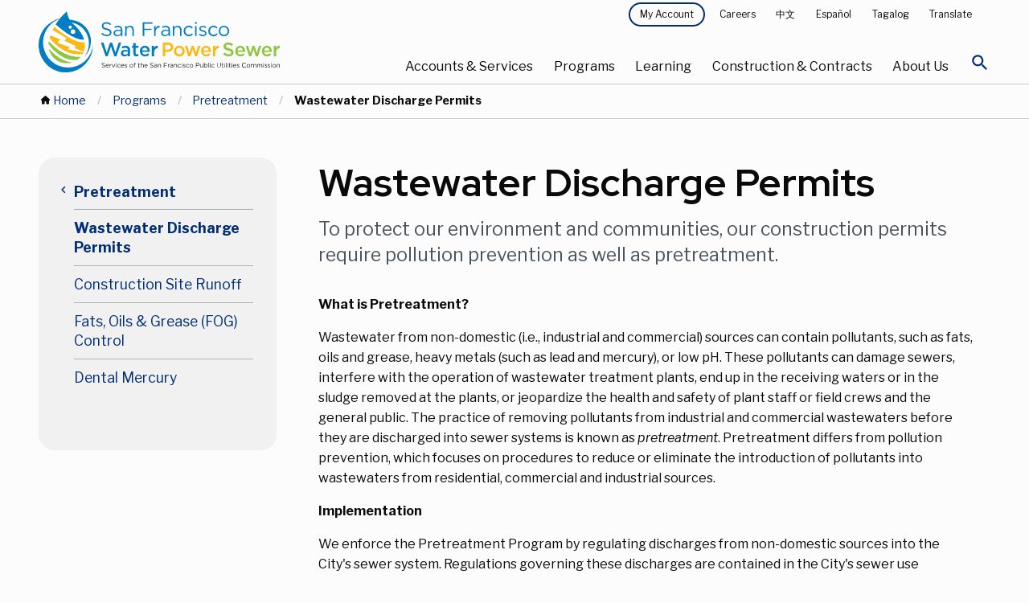

--- FILE ---
content_type: text/html; charset=UTF-8
request_url: https://www.sfpuc.gov/programs/pretreatment-program/wastewater-discharge-permits
body_size: 26280
content:
<!DOCTYPE html>

<html class="no-js" lang="en">

<head>
  
    <meta charset="utf-8" />
<script async src="https://www.googletagmanager.com/gtag/js?id=G-6BBPNPN215"></script>
<script>window.dataLayer = window.dataLayer || [];function gtag(){dataLayer.push(arguments)};gtag("js", new Date());gtag("set", "developer_id.dMDhkMT", true);gtag("config", "G-6BBPNPN215", {"groups":"default","page_placeholder":"PLACEHOLDER_page_location","allow_ad_personalization_signals":false});gtag("config", "UA-24373931-2", {"groups":"default","anonymize_ip":true,"page_placeholder":"PLACEHOLDER_page_path","allow_ad_personalization_signals":false});</script>
<meta name="description" content="To protect our environment and communities, our construction permits require pollution prevention as well as pretreatment. What is Pretreatment?" />
<link rel="canonical" href="https://www.sfpuc.gov/programs/pretreatment-program/wastewater-discharge-permits" />
<link rel="image_src" href="https://sfpuc.org/sites/default/files/sfpuc_logo.jpg" />
<meta property="og:title" content="Wastewater Discharge Permits" />
<meta property="og:image" content="https://sfpuc.org/sites/default/files/sfpuc_logo.jpg" />
<meta name="twitter:card" content="summary_large_image" />
<meta name="twitter:title" content="Wastewater Discharge Permits" />
<meta name="twitter:site" content="@mySFPUC" />
<meta name="twitter:image" content="https://sfpuc.org/sites/default/files/sfpuc_logo.jpg" />
<meta name="Generator" content="Drupal 10 (https://www.drupal.org)" />
<meta name="MobileOptimized" content="width" />
<meta name="HandheldFriendly" content="true" />
<meta name="viewport" content="width=device-width, initial-scale=1.0" />
<meta http-equiv="ImageToolbar" content="false" />
<link rel="icon" href="/themes/custom/sfwater/img/favicon.ico" type="image/vnd.microsoft.icon" />

    <title>Wastewater Discharge Permits</title>
    <link rel="stylesheet" media="all" href="/core/themes/stable9/css/system/components/align.module.css?t8z8tb" />
<link rel="stylesheet" media="all" href="/core/themes/stable9/css/system/components/fieldgroup.module.css?t8z8tb" />
<link rel="stylesheet" media="all" href="/core/themes/stable9/css/system/components/container-inline.module.css?t8z8tb" />
<link rel="stylesheet" media="all" href="/core/themes/stable9/css/system/components/clearfix.module.css?t8z8tb" />
<link rel="stylesheet" media="all" href="/core/themes/stable9/css/system/components/details.module.css?t8z8tb" />
<link rel="stylesheet" media="all" href="/core/themes/stable9/css/system/components/hidden.module.css?t8z8tb" />
<link rel="stylesheet" media="all" href="/core/themes/stable9/css/system/components/item-list.module.css?t8z8tb" />
<link rel="stylesheet" media="all" href="/core/themes/stable9/css/system/components/js.module.css?t8z8tb" />
<link rel="stylesheet" media="all" href="/core/themes/stable9/css/system/components/nowrap.module.css?t8z8tb" />
<link rel="stylesheet" media="all" href="/core/themes/stable9/css/system/components/position-container.module.css?t8z8tb" />
<link rel="stylesheet" media="all" href="/core/themes/stable9/css/system/components/reset-appearance.module.css?t8z8tb" />
<link rel="stylesheet" media="all" href="/core/themes/stable9/css/system/components/resize.module.css?t8z8tb" />
<link rel="stylesheet" media="all" href="/core/themes/stable9/css/system/components/system-status-counter.css?t8z8tb" />
<link rel="stylesheet" media="all" href="/core/themes/stable9/css/system/components/system-status-report-counters.css?t8z8tb" />
<link rel="stylesheet" media="all" href="/core/themes/stable9/css/system/components/system-status-report-general-info.css?t8z8tb" />
<link rel="stylesheet" media="all" href="/core/themes/stable9/css/system/components/tablesort.module.css?t8z8tb" />
<link rel="stylesheet" media="all" href="/core/themes/stable9/css/views/views.module.css?t8z8tb" />
<link rel="stylesheet" media="all" href="/modules/composer/paragraphs/css/paragraphs.unpublished.css?t8z8tb" />
<link rel="stylesheet" media="all" href="/themes/custom/sfwater/css/sfwater.css?t8z8tb" />
<link rel="stylesheet" media="print" href="/themes/custom/sfwater/css/print.css?t8z8tb" />

    <script src="https://script.crazyegg.com/pages/scripts/0103/3115.js" async></script>

    <meta charset="utf-8" />
    <meta http-equiv="x-ua-compatible" content="ie=edge">
    <meta name="viewport" content="width=device-width, initial-scale=1.0" />
    <meta name="apple-mobile-web-app-capable" content="yes" />
    <link rel="mask-icon" href="/themes/custom/sfwater/img/safari-pinned-tab.svg" color="#007DC3">
    <link rel="icon" href="/themes/custom/sfwater/img/favicon-32.png" sizes="32x32">
    <link rel="icon" href="/themes/custom/sfwater/img/favicon-128.png" sizes="128x128">
    <link rel="icon" href="/themes/custom/sfwater/img/favicon-167.png" sizes="167x167">
    <link rel="icon" href="/themes/custom/sfwater/img/favicon-192.png" sizes="192x192">
    <link rel="icon" href="/themes/custom/sfwater/img/favicon-228.png" sizes="228x228">
    <!-- Android -->
    <link rel="shortcut icon" href="/themes/custom/sfwater/img/favicon-196.png" sizes="196x196">
    <!-- iOS -->
    <link rel="apple-touch-icon" href="/themes/custom/sfwater/img/favicon-152.png" sizes="152x152">
    <link rel="apple-touch-icon" href="/themes/custom/sfwater/img/favicon-180.png" sizes="180x180">
    <link href="https://fonts.googleapis.com/css?family=Libre+Franklin:400,400i,700,700i|Red+Hat+Display:400,700|Material+Icons+Round" rel="stylesheet">
    <link rel="stylesheet" href="https://cdnjs.cloudflare.com/ajax/libs/OwlCarousel2/2.3.4/assets/owl.carousel.min.css">
    <script type="text/javascript">
    window._monsido = window._monsido || {
        token: "duCHnk79Xl44gfbjjP-vtQ",
        statistics: {
            enabled: true,
            cookieLessTracking: true,
            documentTracking: {
                enabled: true,
                documentCls: "monsido_download",
                documentIgnoreCls: "monsido_ignore_download",
                documentExt: [".pdf",".doc",".docx",".xls",".xlsx"],
            },
        },
        heatmap: {
            enabled: true,
        },
        pageCorrect: {
            enabled: true,
        },
    };
</script>
<script type="text/javascript" async src="https://app-script.monsido.com/v2/monsido-script.js"></script>

<!-- AvalynxTable 0.0.4 -->
<link href="https://cdn.jsdelivr.net/npm/avalynx-table@0.0.4/dist/css/avalynx-table.min.css" rel="stylesheet">
<script src="https://cdn.jsdelivr.net/npm/avalynx-table@0.0.4/dist/js/avalynx-table.min.js"></script>

<script>
		document.addEventListener('DOMContentLoaded', () => {
			new AvalynxTable('.avalynx-table');
		});
</script>

<!-- Google tag (gtag.js) -->
<script async src="https://www.googletagmanager.com/gtag/js?id=AW-11267378060"></script>
<script>
  window.dataLayer = window.dataLayer || [];
  function gtag(){dataLayer.push(arguments);}
  gtag('js', new Date());

  gtag('config', 'AW-11267378060');
</script>
<!-- Google tag (gtag.js) -->

<script async src=https://www.googletagmanager.com/gtag/js?id=AW-608262286></script> <script> window.dataLayer = window.dataLayer || []; function gtag(){dataLayer.push(arguments);} gtag('js', new Date()); gtag('config', 'AW-608262286'); </script>

</head>

<body id="default"  class="lang-en section-programs node-88 path-node node--type-page base">

  <!-- Global site tag (gtag.js) - Google Ads: AW-10949164237 -->
<script async src="https://www.googletagmanager.com/gtag/js?id=AW-10949164237"></script>
<script>
  window.dataLayer = window.dataLayer || [];
  function gtag(){dataLayer.push(arguments);}
  gtag('js', new Date());

  gtag('config', 'AW-10949164237');
</script>
<script>
  gtag('config', 'AW-10949164237/ir4_CJiB7tgDEM35--Qo', {
    'phone_conversion_number': '(415) 551-3000'
  });
</script>
<script>
  gtag('event', 'conversion', {'send_to': 'AW-10949164237/9C4VCKLluo0YEM35--Qo'});
</script>
  <nav aria-label="Navigation jump links">
      <a id="back-to-top-button" class="back-to-top-button"><p class="visually-hidden focusable">Back to top of page</p></a>
      <a href="#main-content" class="visually-hidden focusable skip-link">Skip to main content</a>
  </nav>
  <div class="alert off-canvas position-top" id="alerts" data-off-canvas data-transition="overlap" data-close-on-click="true">
    <div class="grid-container">
        <h2>Active Alerts</h2>
        <div class="views-element-container"><div class="js-view-dom-id-3d42318c119f5c126b410070b97868264cb88c26e727a690da2deac9e23db1fe">
  
  
  

  
  
  

  If you are experiencing a water, power, or sewer emergency or service problem call our 24-hour hotline at 3-1-1 or (415) 701-2311 from outside SF or log on at <a href="https://sf.gov/departments/311-customer-service-center">sf311.org</a>. Learn more or review <a href="https://www.sfpuc.org/service-alerts">active service alerts<a>.</a></a>
    

  
  

  
  
</div>
</div>

        <a href="javascript:void(0)" class="close-button" data-toggle="alerts" aria-expanded="false" aria-controls="alerts" aria-label="Close Alert Menu">
            <svg version="1.1" class="close-button__medium" xmlns="http://www.w3.org/2000/svg" x="0" y="0" viewBox="0 0 18 18" xml:space="preserve">
                <path d="M9 10.1l-7.7 7.7-1.1-1.1L7.9 9 .2 1.3 1.3.2 9 7.9 16.7.2l1.1 1.1L10.1 9l7.7 7.7-1.1 1.1L9 10.1z" fill="#000000"></path> 
            </svg>
        </a>
    </div>
    
  </div>
  <a href="#main-content" class="visually-hidden focusable skip-link">
    Skip to main content
  </a>

    <!-- H1 title -->
    <div class="off-canvas-content" data-off-canvas-content>
    <!-- BODY -->
    
          <div class="dialog-off-canvas-main-canvas" data-off-canvas-main-canvas>
    
<!-- Active alerts -->

<!-- mobile menu explore --> 


<!-- from zurb page-->
<div class="off-canvas-wrapper">
  <!-- header -->
<div class="menu-explore off-canvas position-right" id="mobile-menu" data-off-canvas data-transition="overlap" data-content-scroll="false">
    
  <div class="scroll">
      <div class="close-main">
          <button class="close-button" aria-label="Close mobile menu" type="button" data-close>
              <svg version="1.1" class="close-button__medium" xmlns="http://www.w3.org/2000/svg" x="0" y="0" viewBox="0 0 18 18" xml:space="preserve">
                  <path d="M9 10.1l-7.7 7.7-1.1-1.1L7.9 9 .2 1.3 1.3.2 9 7.9 16.7.2l1.1 1.1L10.1 9l7.7 7.7-1.1 1.1L9 10.1z" fill="#ffffff"/> 
              </svg>
          </button>
      </div>
                
       <div class="menu-id">
            <img class="white-logo" src="/themes/custom/sfwater/img/scm_logo_white.svg" alt="San Francisco Water Power Sewer. Services of the San Francisco Public Utilities Commission." />
        </div>

         
    
          <div>
    <nav role="navigation" aria-labelledby="block-mainnavigation-5-menu" id="block-mainnavigation-5" class="block-mainnavigation-5">
            
  <h2 class="block-title visually-hidden" id="block-mainnavigation-5-menu">Main navigation</h2>
  

        
<div class="primary-links">  
            <ul class="vertical menu accordion-menu" data-accordion-menu data-submenu-toggle="false" data-multi-open="false" aria-multiselectable="false">
          <li tabindex="-1">
        <a href="/home">Home</a>
                            <ul class="menu vertical nested">
                    <li tabindex="-1"><a href="/home/translation-disclaimer">Translation Disclaimer</a></li>
            </ul>
  
              </li>
          <li tabindex="-1">
        <a href="/accounts-services">Accounts &amp; Services</a>
                            <ul class="menu vertical nested">
                    <li tabindex="-1"><a href="/accounts-services">Accounts &amp; Services Overview</a></li>
                    <li tabindex="-1"><a href="/accounts-services/service-alerts">Service Alerts</a></li>
                    <li tabindex="-1"><a href="/accounts-services/bill-relief">Bill Relief</a></li>
                    <li tabindex="-1"><a href="/accounts-services/account-services">Account Services</a></li>
                    <li tabindex="-1"><a href="/accounts-services/water-power-sewer-rates">Water Power &amp; Sewer Rates</a></li>
                    <li tabindex="-1"><a href="/accounts-services/sign-up-for-savings">Sign Up For Savings</a></li>
                    <li tabindex="-1"><a href="/accounts-services/water-quality">Water Quality</a></li>
                    <li tabindex="-1"><a href="/accounts-services/about-your-bill">About Your Bill</a></li>
                    <li tabindex="-1"><a href="/accounts-services/service-installations">Service Installations</a></li>
            </ul>
  
              </li>
          <li tabindex="-1">
        <a href="/programs">Programs</a>
                            <ul class="menu vertical nested">
                    <li tabindex="-1"><a href="/programs">Programs Overview</a></li>
                    <li tabindex="-1"><a href="/programs/san-franciscos-urban-watersheds">San Francisco&#039;s Urban Watersheds</a></li>
                    <li tabindex="-1"><a href="/programs/water-supply">Water Supply</a></li>
                    <li tabindex="-1"><a href="/programs/clean-energy">Clean Energy</a></li>
                    <li tabindex="-1"><a href="/programs/water-innovations">Water Innovations</a></li>
                    <li tabindex="-1"><a href="/programs/ocean-and-beach-monitoring">Ocean and Beach Monitoring</a></li>
                    <li tabindex="-1"><a href="/programs/grants">Grants</a></li>
                    <li tabindex="-1"><a href="/programs/art">Art</a></li>
                    <li tabindex="-1"><a href="/programs/biosolids">Biosolids</a></li>
                    <li tabindex="-1"><a href="/programs/pretreatment-program">Pretreatment</a></li>
            </ul>
  
              </li>
          <li tabindex="-1">
        <a href="/learning">Learning</a>
                            <ul class="menu vertical nested">
                    <li tabindex="-1"><a href="/learning">Learning Overview</a></li>
                    <li tabindex="-1"><a href="/learning/conserve-water">Conserve Water</a></li>
                    <li tabindex="-1"><a href="/learning/how-you-can-help">How You Can Help</a></li>
                    <li tabindex="-1"><a href="/learning/come-visit">Come Visit</a></li>
                    <li tabindex="-1"><a href="/learning/for-educators">For Educators</a></li>
                    <li tabindex="-1"><a href="/learning/games-puzzles-virtual-backgrounds">Games Puzzles Virtual Backgrounds</a></li>
                    <li tabindex="-1"><a href="/learning/emergency-preparedness">Emergency Preparedness</a></li>
                    <li tabindex="-1"><a href="/learning/gardens-and-landscapes">Gardens and Landscapes</a></li>
                    <li tabindex="-1"><a href="/learning/water-pollution-prevention">Water Pollution Prevention</a></li>
            </ul>
  
              </li>
          <li tabindex="-1">
        <a href="/construction-contracts">Construction &amp; Contracts</a>
                            <ul class="menu vertical nested">
                    <li tabindex="-1"><a href="/construction-contracts">Construction &amp; Contracts Overview</a></li>
                    <li tabindex="-1"><a href="/construction-contracts/contract-opportunities-payments">Contract Opportunities and Payments</a></li>
                    <li tabindex="-1"><a href="/construction-contracts/contractor-assistance">Contractor Assistance</a></li>
                    <li tabindex="-1"><a href="/construction-contracts/new-developments">New Developments Utility Infrastructure</a></li>
                    <li tabindex="-1"><a href="/construction-contracts/lands-rights-of-way">Lands and Rights of Way</a></li>
                    <li tabindex="-1"><a href="/construction-contracts/construction-projects">Construction Projects</a></li>
                    <li tabindex="-1"><a href="/construction-contracts/construction-management">Construction Management</a></li>
                    <li tabindex="-1"><a href="/construction-contracts/sewer-upgrades-renewal-replacement-program">Sewer Upgrades in San Francisco</a></li>
                    <li tabindex="-1"><a href="/construction-contracts/sewer-system-improvement-program">Sewer System Improvement Program</a></li>
                    <li tabindex="-1"><a href="/construction-contracts/water-infrastructure-improvements">Water Infrastructure Improvements</a></li>
            </ul>
  
              </li>
          <li tabindex="-1">
        <a href="/about-us">About Us</a>
                            <ul class="menu vertical nested">
                    <li tabindex="-1"><a href="/about-us">About Us Overview</a></li>
                    <li tabindex="-1"><a href="/about-us/who-we-are">Who We Are</a></li>
                    <li tabindex="-1"><a href="/about-us/our-systems">Our Systems</a></li>
                    <li tabindex="-1"><a href="/about-us/boards-commissions-committees">Boards, Commissions and Committees</a></li>
                    <li tabindex="-1"><a href="/about-us/careers-sfpuc">Careers at the SFPUC</a></li>
                    <li tabindex="-1"><a href="/about-us/public-notices-and-public-meeting-notices">Public Notices and Public Meeting Notices</a></li>
                    <li tabindex="-1"><a href="/about-us/reports">Reports</a></li>
                    <li tabindex="-1"><a href="/about-us/news">News</a></li>
                    <li tabindex="-1"><a href="/about-us/policies-plans">Policies and Plans</a></li>
                    <li tabindex="-1"><a href="/about-us/contact-us">Contact Us</a></li>
            </ul>
  
              </li>
        </ul>
                
</div>
        
<div class="service-links">
    <ul class="vertical menu">
        <li>
            <!--<ul class="vertical menu accordion-menu" data-accordion-menu data-submenu-toggle="true" data-multi-open="false">-->
            <ul class="vertical menu accordion-menu" data-accordion-menu data-submenu-toggle="false" data-multi-open="false">
                <li>
                    <a href="javascript:void(0)">My Account</a>
                    <ul class="menu vertical nested">
                        <li class="is-active">Account Services</li>
                        <li><a href="https://myaccount.sfwater.org/">Water Services</a></li>
                        <li><a href="https://myaccount-power.sfwater.org/portal/">Power Services</a></li>
                    </ul>
                </li>
            </ul>
        </li>
        <li><a href="/accounts-services/report-problem"><span>Report a Problem</span></a></li>
        <li><a href="/about-us/careers-sfpuc"><span>Careers</span></a></li>
        <li>
            <ul class="vertical menu accordion-menu" data-accordion-menu data-submenu-toggle="false" data-multi-open="false">
              <li>
            <a href="javascript:void(0)" tabindex="0">Translate </a>
   
                <ul class="menu vertical nested">
                    <li><a href="/gtranslate/gtranslate.php?glang=es&gurl=/programs/pretreatment-program/wastewater-discharge-permits" title="Spanish">Español</a></li>
                     <li><a href="/gtranslate/gtranslate.php?glang=zh-TW&gurl=/programs/pretreatment-program/wastewater-discharge-permits" title="Traditional Chinese">中文</a></li>
                     <li><a href="/gtranslate/gtranslate.php?glang=tl&gurl=/programs/pretreatment-program/wastewater-discharge-permits" title="Filipino">Filipino</a></li>
                     <li><a href="/gtranslate/gtranslate.php?glang=vi&gurl=/programs/pretreatment-program/wastewater-discharge-permits" title="Vietnamese">Tiếng Việt</a></li>
                     <li><a href="/gtranslate/gtranslate.php?glang=ar&gurl=/programs/pretreatment-program/wastewater-discharge-permits" title="Arabic">عربي</a></li>
                     <li><a href="/gtranslate/gtranslate.php?glang=ru&gurl=/programs/pretreatment-program/wastewater-discharge-permits" title="Russian">Pусский</a></li>
                    <li><a href="/gtranslate/gtranslate.php?glang=en&gurl=/programs/pretreatment-program/wastewater-discharge-permits" title="English" id="engtran">English</a></li>
                </ul>
   
          </li>
          </ul>
        </li>
        <li><a class="launch-mobile-alerts" action="#0" data-toggle="alerts" tabindex="0"><span>Alerts</span></a></li>
    </ul>
</div>

           

 
  </nav>

  </div>

  </div>
</div>
<div data-sticky-container>
    <header id="page-header" class="page-header sticky" aria-expanded="false" aria-label="Site header" data-sticky data-options="marginTop: 0; stickyOn: small">

        <div class="primary-header">
            
            <div class="grid-container large">
                
                <div class="grid-x">
                    <div class="site-logo content">
                                                    <a href="/" aria-label="Link back to home page">
                                <img src="/themes/custom/sfwater/img/scm_logo.svg" alt="San Francisco Public Utilities Company Logo">
                            </a>
                                            </div>
                    <div class="navigation">
                        <div class="passive-navigation">
                                                              <div>
    <nav role="navigation" aria-labelledby="block-topmenu-menu" id="block-topmenu" class="block-topmenu">
            
  <h2 class="block-title visually-hidden" id="block-topmenu-menu">Top Menu</h2>
  

        
              <ul class="menu">
        <li>
      <a class="button primary dark tiny" href="javascript:void(0)" data-toggle="my-account-dropdown" tabindex="0">My Account </a>
      <div class="dropdown-pane" id="my-account-dropdown" data-dropdown data-close-on-click="true"> 
          <ul class="menu">
              <li><a href="https://myaccount.sfwater.org/">Water Services</a></li>
              <li><a href="https://myaccount-power.sfwater.org/portal/">Power Services</a></li>
          </ul>
      </div>

  </li>
          <li>
        <a href="/about-us/careers-sfpuc" data-drupal-link-system-path="node/122">Careers</a>
              </li>
        <li><a href="/zh-TW//programs/pretreatment-program/wastewater-discharge-permits" title="Traditional Chinese">中文</a></li>
    <li><a href="/es//programs/pretreatment-program/wastewater-discharge-permits" title="Spanish">Español</a></li>
    <li><a href="/tl//programs/pretreatment-program/wastewater-discharge-permits" title="Filipino">Tagalog</a></li>
    <li>
      <a href="javascript:void(0)" data-toggle="translate-dropdown" tabindex="0">Translate </a>
      <div class="dropdown-pane" id="translate-dropdown" data-dropdown data-close-on-click="true"> 
          <ul class="menu">
              <li><a href="/es//programs/pretreatment-program/wastewater-discharge-permits" title="Spanish">Español</a></li>
               <li><a href="/zh-TW//programs/pretreatment-program/wastewater-discharge-permits" title="Traditional Chinese">中文</a></li>
               <li><a href="/tl//programs/pretreatment-program/wastewater-discharge-permits" title="Filipino">Tagalog</a></li>
               <li><a href="/vi//programs/pretreatment-program/wastewater-discharge-permits" title="Vietnamese">Tiếng Việt</a></li>
               <li><a href="/ar//programs/pretreatment-program/wastewater-discharge-permits" title="Arabic">عربي</a></li>
               <li><a href="/ru//programs/pretreatment-program/wastewater-discharge-permits" title="Russian">Pусский</a></li>
               <li><a href="/sm//programs/pretreatment-program/wastewater-discharge-permits" title="Samoan">Samoa</a></li>
              <li><a href="/en//programs/pretreatment-program/wastewater-discharge-permits" title="English" id="engtran">English</a></li>
          </ul>
      </div>
  </li>
    </ul>
  


  </nav>

  </div>

                                                    </div>
                    
                        <div class="primary-menu">
                                                              <div>
      <div class="primary-menu">
<nav aria-label="Primary Navigation" id="block-mainnavigation-2" class="block-mainnavigation-2">
            
  <h2 class="block-title visually-hidden" id="block-mainnavigation-2-menu">Main navigation</h2>
  

        
<ul class="menu">
  <li>
      <a class="primary-nav-item" data-toggle="services-accounts" tabindex="0" href="javascript:void(0)">Accounts &amp; Services</a>
      <div class="menu-shield" id="services-accounts" data-toggler=".is-open" data-toggle="services-accounts">
          <div class="secondary-nav-box">
            <div class="grid-container large">
                <div class="grid-x">
                    <div class="cell large-4 show-for-large">
                        <img src="/themes/custom/sfwater/img/menu-accounts-services.jpg" alt="" role="presentation" />
                        <div class="copy">
                            <div class="category">Accounts &amp; Services</div>
                            <h3 class="mb-25">Providing outstanding customer service to you</h3>
                            <a class="primary button light" href="/accounts-services" tabindex="0" aria-label="Accounts &amp; Services Overview">Overview</a>
                        </div>
                    </div>
                    <div class="cell large-4">
                        <ul class="menu-list" id="accountsservicestabs" data-tabs data-multi-expand="false" data-allow-all-closed="true">
                          
                                                                                                                                                                                                                                                                                                                                                                                                                                                                                 <li>
                                        <a href="/accounts-services" data-drupal-link-system-path="node/2">Accounts &amp; Services Overview</a>
                                      </li>
                                                                                                                                                                                                                                                                                                <li>
                                        <a href="/accounts-services/service-alerts" data-drupal-link-system-path="node/2186">Service Alerts</a>
                                      </li>
                                                                                                                                                                                                                                                                                              <li class="tabs-title">
                                       <a href="#billrelief" tabindex="0">Bill Relief 
                                          <em class="material-icons-round" aria-hidden="true">keyboard_arrow_right</em>
                                      </a>
                                    </li> 
                                                                                                                                                                                                                                                                                              <li class="tabs-title">
                                       <a href="#accountservices" tabindex="0">Account Services 
                                          <em class="material-icons-round" aria-hidden="true">keyboard_arrow_right</em>
                                      </a>
                                    </li> 
                                                                                                                                                                                                                                                                                              <li class="tabs-title">
                                       <a href="#waterpowersewerrates" tabindex="0">Water Power &amp; Sewer Rates 
                                          <em class="material-icons-round" aria-hidden="true">keyboard_arrow_right</em>
                                      </a>
                                    </li> 
                                                                                                                                                                                                                                                                                              <li class="tabs-title">
                                       <a href="#signupforsavings" tabindex="0">Sign Up For Savings 
                                          <em class="material-icons-round" aria-hidden="true">keyboard_arrow_right</em>
                                      </a>
                                    </li> 
                                                                                                                                                                                                                                                                                              <li class="tabs-title">
                                       <a href="#waterquality" tabindex="0">Water Quality 
                                          <em class="material-icons-round" aria-hidden="true">keyboard_arrow_right</em>
                                      </a>
                                    </li> 
                                                                                                                                                                                                                                                                                              <li class="tabs-title">
                                       <a href="#aboutyourbill" tabindex="0">About Your Bill 
                                          <em class="material-icons-round" aria-hidden="true">keyboard_arrow_right</em>
                                      </a>
                                    </li> 
                                                                                                                                                                                                                                                                                              <li class="tabs-title">
                                       <a href="#serviceinstallations" tabindex="0">Service Installations 
                                          <em class="material-icons-round" aria-hidden="true">keyboard_arrow_right</em>
                                      </a>
                                    </li> 
                                                                                                                                                                                                                                                                                                                                                                                            
                        </ul>

                    </div>
                    <div class="cell xlarge-4 large-8">
                        <div class="tabs-content" style="padding: 0" data-tabs-content="accountsservicestabs">
                                                        <div class="tabs-panel" id="accountsservicesoverview">
                                  <ul class="menu vertical">
                                     <li><a href="/accounts-services" data-drupal-link-system-path="node/2">Accounts &amp; Services Overview Overview</a></li>
                                                                            
                                  </ul>
                              </div>
                                                          <div class="tabs-panel" id="servicealerts">
                                  <ul class="menu vertical">
                                     <li><a href="/accounts-services/service-alerts" data-drupal-link-system-path="node/2186">Service Alerts Overview</a></li>
                                                                            
                                  </ul>
                              </div>
                                                          <div class="tabs-panel" id="billrelief">
                                  <ul class="menu vertical">
                                     <li><a href="/accounts-services/bill-relief" data-drupal-link-system-path="node/373">Bill Relief Overview</a></li>
                                                                                                                    <li>
                                          <a href="/accounts-services/bill-relief/customer-assistance-program-waterwastewater" data-drupal-link-system-path="node/1501">Customer Assistance Program - Water/Wastewater</a>
                                        </li>
                                                                              <li>
                                          <a href="/accounts-services/bill-relief/customer-assistance-program-hetch-hetchy-power" data-drupal-link-system-path="node/1504">Customer Assistance Program - Hetch Hetchy Power</a>
                                        </li>
                                                                              <li>
                                          <a href="https://www.cleanpowersf.org/loweryourbill">CleanPowerSF - PG&amp;E Bill Relief</a>
                                        </li>
                                                                              <li>
                                          <a href="/accounts-services/bill-relief/hetch-hetchy-power-medical-necessity-assistance-program" title="Medical Necessity Assistance Program" data-drupal-link-system-path="node/793">Hetch Hetchy Power Medical Necessity Assistance Program</a>
                                        </li>
                                                                              <li>
                                          <a href="/accounts-services/bill-relief/extenuating-circumstances-water-shut-lien-prevention-program" data-drupal-link-system-path="node/2694">Extenuating Circumstances for Water Shut-Offs/Liens Prevention Program</a>
                                        </li>
                                                                              <li>
                                          <a href="/accounts-services/bill-relief/leak-allowance" data-drupal-link-system-path="node/2676">Leak Allowance</a>
                                        </li>
                                                                              <li>
                                          <a href="/accounts-services/bill-relief/resources-customers-overdue-bills" data-drupal-link-system-path="node/2339">Resources for Customers with Debt</a>
                                        </li>
                                      
                                  </ul>
                              </div>
                                                          <div class="tabs-panel" id="accountservices">
                                  <ul class="menu vertical">
                                     <li><a href="/accounts-services/account-services" data-drupal-link-system-path="node/173">Account Services Overview</a></li>
                                                                                                                    <li>
                                          <a href="/accounts-services/account-services/start-or-stop-service" data-drupal-link-system-path="node/8">Start or Stop Service</a>
                                        </li>
                                                                              <li>
                                          <a href="/accounts-services/account-services/payment-method-options" data-drupal-link-system-path="node/9">Payment Method Options</a>
                                        </li>
                                                                              <li>
                                          <a href="/accounts-services/account-services/power-account-services" data-drupal-link-system-path="node/10">Power Account Services</a>
                                        </li>
                                                                              <li>
                                          <a href="/accounts-services/account-services/payment-plan" data-drupal-link-system-path="node/2537">Payment Plan</a>
                                        </li>
                                                                              <li>
                                          <a href="/accounts-services/account-services/water-service-shut-offs-and-liens" data-drupal-link-system-path="node/2675">Water Service Shutoffs and Liens</a>
                                        </li>
                                      
                                  </ul>
                              </div>
                                                          <div class="tabs-panel" id="waterpowersewerrates">
                                  <ul class="menu vertical">
                                     <li><a href="/accounts-services/water-power-sewer-rates" data-drupal-link-system-path="node/1975">Water Power &amp; Sewer Rates Overview</a></li>
                                                                                                                    <li>
                                          <a href="/accounts-services/water-power-sewer-rates/rates" data-drupal-link-system-path="node/26">Rates Schedules and Fees</a>
                                        </li>
                                                                              <li>
                                          <a href="/accounts-services/water-power-sewer-rates/save-money-on-your-utility-bill" data-drupal-link-system-path="node/1970">Save Money on Your Bill</a>
                                        </li>
                                                                              <li>
                                          <a href="/accounts-services/water-power-sewer-rates/stormwater-component-and-credits" data-drupal-link-system-path="node/1984">Stormwater Component and Credits</a>
                                        </li>
                                                                              <li>
                                          <a href="/accounts-services/water-power-sewer-rates/rules-and-regulations-governing-water-and-electric" data-drupal-link-system-path="node/1976">Rules and Regulations Governing Water and Electric Services</a>
                                        </li>
                                                                              <li>
                                          <a href="/accounts-services/water-power-sewer-rates/power-rates" data-drupal-link-system-path="node/2332">Power Rates</a>
                                        </li>
                                      
                                  </ul>
                              </div>
                                                          <div class="tabs-panel" id="signupforsavings">
                                  <ul class="menu vertical">
                                     <li><a href="/accounts-services/sign-up-for-savings" data-drupal-link-system-path="node/13">Sign Up For Savings Overview</a></li>
                                                                                                                    <li>
                                          <a href="/accounts-services/sign-up-for-savings/uhet-rebate" data-drupal-link-system-path="node/2845">Ultra-High Efficiency Toilet Rebate Program</a>
                                        </li>
                                                                              <li>
                                          <a href="/accounts-services/sign-up-for-savings/irrigation-controller-rebate" data-drupal-link-system-path="node/2727">Irrigation Controller Rebate</a>
                                        </li>
                                                                              <li>
                                          <a href="/accounts-services/water-power-sewer-rates/stormwater-component-and-credits" data-drupal-link-system-path="node/1984">Stormwater Credit</a>
                                        </li>
                                                                              <li>
                                          <a href="/accounts-services/sign-up-for-savings/hot-water-recirculation-pump-rebate" data-drupal-link-system-path="node/1643">Hot Water Recirculation Pump Rebate</a>
                                        </li>
                                                                              <li>
                                          <a href="/accounts-services/sign-up-for-savings/residential-washer-rebate" data-drupal-link-system-path="node/15">Residential Washer Rebate</a>
                                        </li>
                                                                              <li>
                                          <a href="/accounts-services/sign-up-for-savings/commercial-washer-rebate" data-drupal-link-system-path="node/16">Commercial Washer Rebate</a>
                                        </li>
                                                                              <li>
                                          <a href="/accounts-services/sign-up-for-savings/commercial-equipment-rebate" data-drupal-link-system-path="node/542">Commercial Equipment Rebate</a>
                                        </li>
                                                                              <li>
                                          <a href="/accounts-services/sign-up-for-savings/gosolarsf" data-drupal-link-system-path="node/17">GoSolarSF</a>
                                        </li>
                                                                              <li>
                                          <a href="/learning/conserve-water/graywater-laundry-landscape-rebate" data-drupal-link-system-path="node/240">Graywater</a>
                                        </li>
                                                                              <li>
                                          <a href="/learning/how-you-can-help/rain-barrel-and-cistern-rebate" data-drupal-link-system-path="node/49">Rainwater Harvesting</a>
                                        </li>
                                                                              <li>
                                          <a href="/learning/emergency-preparedness/sewer-laterals" data-drupal-link-system-path="node/67">Sewer Laterals &amp; Insurance</a>
                                        </li>
                                      
                                  </ul>
                              </div>
                                                          <div class="tabs-panel" id="waterquality">
                                  <ul class="menu vertical">
                                     <li><a href="/accounts-services/water-quality" data-drupal-link-system-path="node/412">Water Quality Overview</a></li>
                                                                                                                    <li>
                                          <a href="/accounts-services/water-quality/dirty-or-discolored-water" data-drupal-link-system-path="node/425">Dirty or Discolored Water</a>
                                        </li>
                                                                              <li>
                                          <a href="/accounts-services/water-quality/flushing-guidance" data-drupal-link-system-path="node/416">Flushing Guidance</a>
                                        </li>
                                                                              <li>
                                          <a href="/accounts-services/water-quality/annual-triennial-water-quality-reports" data-drupal-link-system-path="node/426">Annual Water Quality Reports</a>
                                        </li>
                                                                              <li>
                                          <a href="/accounts-services/water-quality/lead-drinking-water" data-drupal-link-system-path="node/413">Lead in Drinking Water</a>
                                        </li>
                                                                              <li>
                                          <a href="/construction-contracts/new-developments/cross-connection-control" data-drupal-link-system-path="node/293">Cross-Connection Control Guidelines</a>
                                        </li>
                                                                              <li>
                                          <a href="/accounts-services/water-quality/understanding-your-tap-water" data-drupal-link-system-path="node/529">Understanding Your Tap Water</a>
                                        </li>
                                      
                                  </ul>
                              </div>
                                                          <div class="tabs-panel" id="aboutyourbill">
                                  <ul class="menu vertical">
                                     <li><a href="/accounts-services/about-your-bill" data-drupal-link-system-path="node/12">About Your Bill Overview</a></li>
                                                                                                                    <li>
                                          <a href="/accounts-services/about-your-bill/about-your-water-meter" data-drupal-link-system-path="node/256">About Your Water Meter</a>
                                        </li>
                                                                              <li>
                                          <a href="/accounts-services/about-your-bill/reading-your-water-bill-your-account-information" data-drupal-link-system-path="node/257">Reading Your Bill</a>
                                        </li>
                                                                              <li>
                                          <a href="/accounts-services/about-your-bill/water-and-sewer-bill-calculator" data-drupal-link-system-path="node/1572">Water and Sewer Bill Calculator</a>
                                        </li>
                                      
                                  </ul>
                              </div>
                                                          <div class="tabs-panel" id="serviceinstallations">
                                  <ul class="menu vertical">
                                     <li><a href="/accounts-services/service-installations" data-drupal-link-system-path="node/367">Service Installations Overview</a></li>
                                                                                                                    <li>
                                          <a href="/accounts-services/service-installations/water-service-installation" data-drupal-link-system-path="node/363">Water Service Installation</a>
                                        </li>
                                                                              <li>
                                          <a href="/programs/clean-energy/hetch-hetchy-power" title="Hetch Hetchy Power Service installation" data-drupal-link-system-path="node/39">Power Service Installation</a>
                                        </li>
                                                                              <li>
                                          <a href="/accounts-services/service-installations/hydrant-meters" data-drupal-link-system-path="node/25">Hydrant Meters</a>
                                        </li>
                                                                              <li>
                                          <a href="/accounts-services/service-installations/capacity-charges" data-drupal-link-system-path="node/24">Capacity Charges</a>
                                        </li>
                                                                              <li>
                                          <a href="/accounts-services/service-installations/composting-toilets" data-drupal-link-system-path="node/36">Composting Toilets</a>
                                        </li>
                                      
                                  </ul>
                              </div>
                                                      
                        </div>
                        
                    </div>
                </div>
            </div>
        </div>
      </div>
  </li>
  <li>
      <a class="primary-nav-item" data-toggle="programs" tabindex="0" href="javascript:void(0)">Programs</a>
      <div class="menu-shield" id="programs" data-toggler=".is-open" data-toggle="programs">
          <div class="secondary-nav-box">
              <div class="grid-container large">
                  <div class="grid-x">
                      <div class="cell large-4 show-for-large">
                          <img src="/themes/custom/sfwater/img/menu-programs.jpg"  alt="" role="presentation" />
                          <div class="copy">
                              <div class="category">Programs</div>
                              <h3 class="mt-10">Seismic reliability. Delivery reliability. Water quality reliability.</h3>
                               <a class="primary button light" href="/programs" tabindex="0" aria-label="Programs Overview">Overview</a>
                          </div>
                      </div>
                      <div class="cell large-4">
                          <ul class="menu-list" id="programstabs" data-tabs data-multi-expand="false" data-allow-all-closed="true">
                                                                                                                                                                                                                                                                                                                                                                                                                                                                                                                                                <li>
                                        <a href="/programs" data-drupal-link-system-path="node/3">Programs Overview</a>
                                      </li>
                                                                                                                                                                                                                                                                                              <li class="tabs-title">
                                      <a href="#sanfranciscosurbanwatersheds" aria-label="" tabindex="0">San Francisco&#039;s Urban Watersheds 
                                          <i class="material-icons-round">keyboard_arrow_right</i>
                                      </a>
                                    </li> 
                                                                                                                                                                                                                                                                                              <li class="tabs-title">
                                      <a href="#watersupply" aria-label="" tabindex="0">Water Supply 
                                          <i class="material-icons-round">keyboard_arrow_right</i>
                                      </a>
                                    </li> 
                                                                                                                                                                                                                                                                                              <li class="tabs-title">
                                      <a href="#cleanenergy" aria-label="" tabindex="0">Clean Energy 
                                          <i class="material-icons-round">keyboard_arrow_right</i>
                                      </a>
                                    </li> 
                                                                                                                                                                                                                                                                                                <li>
                                        <a href="/programs/water-innovations" data-drupal-link-system-path="node/35">Water Innovations</a>
                                      </li>
                                                                                                                                                                                                                                                                                                <li>
                                        <a href="/programs/ocean-and-beach-monitoring" data-drupal-link-system-path="node/40">Ocean and Beach Monitoring</a>
                                      </li>
                                                                                                                                                                                                                                                                                              <li class="tabs-title">
                                      <a href="#grants" aria-label="" tabindex="0">Grants 
                                          <i class="material-icons-round">keyboard_arrow_right</i>
                                      </a>
                                    </li> 
                                                                                                                                                                                                                                                                                                <li>
                                        <a href="/programs/art" data-drupal-link-system-path="node/541">Art</a>
                                      </li>
                                                                                                                                                                                                                                                                                                <li>
                                        <a href="/programs/biosolids" data-drupal-link-system-path="node/206">Biosolids</a>
                                      </li>
                                                                                                                                                                                                                                                                                              <li class="tabs-title">
                                      <a href="#pretreatment" aria-label="" tabindex="0">Pretreatment 
                                          <i class="material-icons-round">keyboard_arrow_right</i>
                                      </a>
                                    </li> 
                                                                                                                                                                                                                                                                                                                                                        </ul>

                      </div>
                      <div class="cell xlarge-4 large-8">
                          <div class="tabs-content" data-tabs-content="programstabs">
                                                            <div class="tabs-panel" id="programsoverview">
                                  <ul class="menu vertical">
                                                                        <li><a href="/programs" data-drupal-link-system-path="node/3">Programs Overview Overview</a></li>
                                                                            
                                  </ul>
                              </div>
                                                          <div class="tabs-panel" id="sanfranciscosurbanwatersheds">
                                  <ul class="menu vertical">
                                                                        <li><a href="/programs/san-franciscos-urban-watersheds" data-drupal-link-system-path="node/42">San Francisco&#039;s Urban Watersheds Overview</a></li>
                                                                                                                    <li>
                                          <a href="/programs/san-franciscos-urban-watersheds/discover-your-watershed" data-drupal-link-system-path="node/221">Discover Your Watershed</a>
                                        </li>
                                                                              <li>
                                          <a href="/programs/san-franciscos-urban-watersheds/what-green-infrastructure" data-drupal-link-system-path="node/43">What Is Green Infrastructure</a>
                                        </li>
                                                                              <li>
                                          <a href="/programs/san-franciscos-urban-watersheds/stormwater-schoolyards" data-drupal-link-system-path="node/521">Stormwater Schoolyards</a>
                                        </li>
                                      
                                  </ul>
                              </div>
                                                          <div class="tabs-panel" id="watersupply">
                                  <ul class="menu vertical">
                                                                        <li><a href="/programs/water-supply" data-drupal-link-system-path="node/224">Water Supply Overview</a></li>
                                                                                                                    <li>
                                          <a href="/learning/conserve-water" data-drupal-link-system-path="node/45">Conservation</a>
                                        </li>
                                                                              <li>
                                          <a href="/programs/water-supply/groundwater" data-drupal-link-system-path="node/34">Groundwater</a>
                                        </li>
                                                                              <li>
                                          <a href="/programs/water-supply/purified-water" data-drupal-link-system-path="node/2766">Purified Water</a>
                                        </li>
                                                                              <li>
                                          <a href="/programs/water-supply/recycled-water" data-drupal-link-system-path="node/33">Recycled Water</a>
                                        </li>
                                                                              <li>
                                          <a href="/programs/water-supply/onsite-water-reuse" data-drupal-link-system-path="node/764">Onsite Water Reuse</a>
                                        </li>
                                      
                                  </ul>
                              </div>
                                                          <div class="tabs-panel" id="cleanenergy">
                                  <ul class="menu vertical">
                                                                        <li><a href="/programs/clean-energy" data-drupal-link-system-path="node/547">Clean Energy Overview</a></li>
                                                                                                                    <li>
                                          <a href="/programs/clean-energy/hetch-hetchy-power" data-drupal-link-system-path="node/39">Hetch Hetchy Power</a>
                                        </li>
                                                                              <li>
                                          <a href="/programs/clean-energy/cleanpowersf" data-drupal-link-system-path="node/503">CleanPowerSF</a>
                                        </li>
                                                                              <li>
                                          <a href="/programs/clean-energy/electrify-my-ride" data-drupal-link-system-path="node/2266">Electrify My Ride</a>
                                        </li>
                                                                              <li>
                                          <a href="/programs/clean-energy/we-give-100" data-drupal-link-system-path="node/1610">Upgrade to 100% Renewable Electricity</a>
                                        </li>
                                                                              <li>
                                          <a href="/programs/clean-energy/all-electric-multifamily-program" data-drupal-link-system-path="node/2963">All-Electric Multifamily Program</a>
                                        </li>
                                                                              <li>
                                          <a href="/programs/clean-energy/ev-charge-sf" data-drupal-link-system-path="node/1874">EV Charge SF</a>
                                        </li>
                                                                              <li>
                                          <a href="/programs/clean-energy/expanding-public-power" data-drupal-link-system-path="node/1780">Expanding Public Power</a>
                                        </li>
                                      
                                  </ul>
                              </div>
                                                          <div class="tabs-panel" id="waterinnovations">
                                  <ul class="menu vertical">
                                                                        <li><a href="/programs/water-innovations" data-drupal-link-system-path="node/35">Water Innovations Overview</a></li>
                                                                            
                                  </ul>
                              </div>
                                                          <div class="tabs-panel" id="oceanandbeachmonitoring">
                                  <ul class="menu vertical">
                                                                        <li><a href="/programs/ocean-and-beach-monitoring" data-drupal-link-system-path="node/40">Ocean and Beach Monitoring Overview</a></li>
                                                                            
                                  </ul>
                              </div>
                                                          <div class="tabs-panel" id="grants">
                                  <ul class="menu vertical">
                                                                        <li><a href="/programs/grants" data-drupal-link-system-path="node/1933">Grants Overview</a></li>
                                                                                                                    <li>
                                          <a href="/programs/grants/green-infrastructure-grant" data-drupal-link-system-path="node/2004">Green Infrastructure Grant</a>
                                        </li>
                                                                              <li>
                                          <a href="/programs/grants/green-infrastructure-grants-homes" data-drupal-link-system-path="node/2012">Green Infrastructure Grants for Homes</a>
                                        </li>
                                                                              <li>
                                          <a href="/programs/grants/floodwater-management-grant-program" data-drupal-link-system-path="node/1887">Floodwater Management Grant Program</a>
                                        </li>
                                                                              <li>
                                          <a href="/programs/grants/large-landscape-grant" data-drupal-link-system-path="node/1889">Large Landscape Grant</a>
                                        </li>
                                                                              <li>
                                          <a href="/programs/grants/community-garden-irrigation-meter-grant" data-drupal-link-system-path="node/1890">Community Garden Irrigation Meter Grant</a>
                                        </li>
                                                                              <li>
                                          <a href="/programs/grants/urban-watershed-stewardship-grant" data-drupal-link-system-path="node/1891">Urban Watershed Stewardship Grant</a>
                                        </li>
                                                                              <li>
                                          <a href="/programs/grants/onsite-water-reuse-grant" data-drupal-link-system-path="node/1892">Onsite Water Reuse Grant</a>
                                        </li>
                                      
                                  </ul>
                              </div>
                                                          <div class="tabs-panel" id="art">
                                  <ul class="menu vertical">
                                                                        <li><a href="/programs/art" data-drupal-link-system-path="node/541">Art Overview</a></li>
                                                                            
                                  </ul>
                              </div>
                                                          <div class="tabs-panel" id="biosolids">
                                  <ul class="menu vertical">
                                                                        <li><a href="/programs/biosolids" data-drupal-link-system-path="node/206">Biosolids Overview</a></li>
                                                                            
                                  </ul>
                              </div>
                                                          <div class="tabs-panel" id="pretreatment">
                                  <ul class="menu vertical">
                                                                        <li><a href="/programs/pretreatment-program" data-drupal-link-system-path="node/85">Pretreatment Overview</a></li>
                                                                                                                    <li>
                                          <a href="/programs/pretreatment-program/wastewater-discharge-permits" data-drupal-link-system-path="node/88" class="is-active" aria-current="page">Wastewater Discharge Permits</a>
                                        </li>
                                                                              <li>
                                          <a href="/programs/pretreatment-program/construction-site-runoff" data-drupal-link-system-path="node/87">Construction Site Runoff</a>
                                        </li>
                                                                              <li>
                                          <a href="/programs/pretreatment-program/fats-oils-grease-fog-control" data-drupal-link-system-path="node/86">Fats, Oils &amp; Grease (FOG) Control</a>
                                        </li>
                                                                              <li>
                                          <a href="/programs/pretreatment-program/dental-mercury" data-drupal-link-system-path="node/280">Dental Mercury</a>
                                        </li>
                                      
                                  </ul>
                              </div>
                                                      </div>
                      </div>
                      
                  </div>
              </div>
          </div>
      </div>
  </li>
  <li>
      <a class="primary-nav-item" data-toggle="learning" tabindex="0" href="javascript:void(0)">Learning</a>
      <div class="menu-shield" id="learning" data-toggler=".is-open" data-toggle="learning">
          <div class="secondary-nav-box">
            <div class="grid-container large">
                <div class="grid-x">
                    <div class="cell large-4 show-for-large">
                        <img src="/themes/custom/sfwater/img/menu-learning.jpg" alt="" role="presentation" />
                        <div class="copy">
                            <div class="category">Learning</div>
                            <h3 class="mt-10">Get Involved in your Community.</h3>
                             <a class="primary button light" href="/learning" tabindex="0" aria-label="Learning Overview">Overview</a>
                        </div>
                    </div>
                    <div class="cell large-4">
                        <ul class="menu-list" id="learningtabs" data-tabs data-multi-expand="false" data-allow-all-closed="true">
                                                                                                                                                                                                                                                                                                                                                                                                                                                                                                                                                                          <li>
                                      <a href="/learning" data-drupal-link-system-path="node/4">Learning Overview</a>
                                    </li>
                                                                                                                                                                                                                                                                              <li class="tabs-title">
                                    <a href="#conservewater" aria-label="" tabindex="0">Conserve Water 
                                        <i class="material-icons-round">keyboard_arrow_right</i>
                                    </a>
                                  </li> 
                                                                                                                                                                                                                                                                              <li class="tabs-title">
                                    <a href="#howyoucanhelp" aria-label="" tabindex="0">How You Can Help 
                                        <i class="material-icons-round">keyboard_arrow_right</i>
                                    </a>
                                  </li> 
                                                                                                                                                                                                                                                                              <li class="tabs-title">
                                    <a href="#comevisit" aria-label="" tabindex="0">Come Visit 
                                        <i class="material-icons-round">keyboard_arrow_right</i>
                                    </a>
                                  </li> 
                                                                                                                                                                                                                                                                              <li class="tabs-title">
                                    <a href="#foreducators" aria-label="" tabindex="0">For Educators 
                                        <i class="material-icons-round">keyboard_arrow_right</i>
                                    </a>
                                  </li> 
                                                                                                                                                                                                                                                                              <li class="tabs-title">
                                    <a href="#gamespuzzlesvirtualbackgrounds" aria-label="" tabindex="0">Games Puzzles Virtual Backgrounds 
                                        <i class="material-icons-round">keyboard_arrow_right</i>
                                    </a>
                                  </li> 
                                                                                                                                                                                                                                                                              <li class="tabs-title">
                                    <a href="#emergencypreparedness" aria-label="" tabindex="0">Emergency Preparedness 
                                        <i class="material-icons-round">keyboard_arrow_right</i>
                                    </a>
                                  </li> 
                                                                                                                                                                                                                                                                              <li class="tabs-title">
                                    <a href="#gardensandlandscapes" aria-label="" tabindex="0">Gardens and Landscapes 
                                        <i class="material-icons-round">keyboard_arrow_right</i>
                                    </a>
                                  </li> 
                                                                                                                                                                                                                                                                              <li class="tabs-title">
                                    <a href="#waterpollutionprevention" aria-label="" tabindex="0">Water Pollution Prevention 
                                        <i class="material-icons-round">keyboard_arrow_right</i>
                                    </a>
                                  </li> 
                                                                                                                                                                                                                                                
                        </ul>
                    </div>
                    <div class="cell xlarge-4 large-8">
                        <div class="tabs-content" data-tabs-content="learningtabs">
                                                        <div class="tabs-panel" id="learningoverview">
                               <ul class="menu vertical">
                                  <li><a href="/learning" data-drupal-link-system-path="node/4">Learning Overview Overview</a></li>
                                                                                                      </ul>
                            </div>
                                                      <div class="tabs-panel" id="conservewater">
                               <ul class="menu vertical">
                                  <li><a href="/learning/conserve-water" data-drupal-link-system-path="node/45">Conserve Water Overview</a></li>
                                                                                                            <li>
                                        <a href="/learning/conserve-water/save-bay-area" data-drupal-link-system-path="node/1719">Save Up, Bay Area</a>
                                      </li>
                                                                        <li>
                                        <a href="/learning/conserve-water/free-water-wise-evaluations-and-devices" data-drupal-link-system-path="node/238">Free Water-Wise Evaluations and Devices</a>
                                      </li>
                                                                        <li>
                                        <a href="/accounts-services/sign-up-for-savings" data-drupal-link-system-path="node/13">Sign Up for Savings</a>
                                      </li>
                                                                        <li>
                                        <a href="/learning/conserve-water/leak-alerts-find-and-fix-leaks" data-drupal-link-system-path="node/239">Leak Alerts: Find and Fix Leaks</a>
                                      </li>
                                                                        <li>
                                        <a href="/learning/conserve-water/graywater-laundry-landscape-rebate" data-drupal-link-system-path="node/240">Graywater Laundry to Landscape Rebate</a>
                                      </li>
                                                                        <li>
                                        <a href="/learning/conserve-water/tips-requirements-publications" data-drupal-link-system-path="node/291">Water-Saving Tips, Requirements and Publications</a>
                                      </li>
                                                                  </ul>
                            </div>
                                                      <div class="tabs-panel" id="howyoucanhelp">
                               <ul class="menu vertical">
                                  <li><a href="/learning/how-you-can-help" data-drupal-link-system-path="node/232">How You Can Help Overview</a></li>
                                                                                                            <li>
                                        <a href="/learning/how-you-can-help/free-drinktap-drinking-water-and-restroom-map" data-drupal-link-system-path="node/46">Free DrinkTap Drinking Water Map</a>
                                      </li>
                                                                        <li>
                                        <a href="/learning/how-you-can-help/adopt-drain-sf" data-drupal-link-system-path="node/47">Adopt a Drain SF</a>
                                      </li>
                                                                        <li>
                                        <a href="/learning/how-you-can-help/rain-guardians" data-drupal-link-system-path="node/48">Rain Guardians</a>
                                      </li>
                                                                        <li>
                                        <a href="/learning/how-you-can-help/rain-barrel-and-cistern-rebate" data-drupal-link-system-path="node/49">Rain Barrel and Cistern Rebate</a>
                                      </li>
                                                                        <li>
                                        <a href="/learning/how-you-can-help/prevent-water-waste" data-drupal-link-system-path="node/241">Prevent Water Waste</a>
                                      </li>
                                                                        <li>
                                        <a href="/learning/how-you-can-help/gifts-and-donations" data-drupal-link-system-path="node/719">Gifts and Donations</a>
                                      </li>
                                                                  </ul>
                            </div>
                                                      <div class="tabs-panel" id="comevisit">
                               <ul class="menu vertical">
                                  <li><a href="/learning/come-visit" data-drupal-link-system-path="node/51">Come Visit Overview</a></li>
                                                                                                            <li>
                                        <a href="/learning/come-visit/hetch-hetchy" data-drupal-link-system-path="node/53">Hetch Hetchy</a>
                                      </li>
                                                                        <li>
                                        <a href="/learning/come-visit/fifield-cahill-ridge-trail" data-drupal-link-system-path="node/52">Fifield-Cahill Ridge Trail</a>
                                      </li>
                                                                        <li>
                                        <a href="/learning/come-visit/pulgas-water-temple" data-drupal-link-system-path="node/54">Pulgas Water Temple</a>
                                      </li>
                                                                        <li>
                                        <a href="/learning/come-visit/montara-mountain-north-peak-trail" data-drupal-link-system-path="node/2862">Montara Mountain North Peak Trail</a>
                                      </li>
                                                                        <li>
                                        <a href="/learning/come-visit/sunol-water-temple" data-drupal-link-system-path="node/56">Sunol Water Temple</a>
                                      </li>
                                                                        <li>
                                        <a href="/learning/come-visit/lake-merced" data-drupal-link-system-path="node/222">Lake Merced</a>
                                      </li>
                                                                        <li>
                                        <a href="/learning/come-visit/wastewater-treatment-plant-tours" data-drupal-link-system-path="node/55">Wastewater Treatment Plant Tours</a>
                                      </li>
                                                                        <li>
                                        <a href="/learning/come-visit/525-golden-gate-avenue" data-drupal-link-system-path="node/57">525 Golden Gate Avenue</a>
                                      </li>
                                                                        <li>
                                        <a href="/learning/come-visit/alameda-creek-watershed-center" data-drupal-link-system-path="node/58">Alameda Creek Watershed Center</a>
                                      </li>
                                                                        <li>
                                        <a href="/learning/come-visit/southeast-community-center" data-drupal-link-system-path="node/243">Southeast Community Center</a>
                                      </li>
                                                                        <li>
                                        <a href="/learning/come-visit/hummingbird-farm" data-drupal-link-system-path="node/60">Hummingbird Farm</a>
                                      </li>
                                                                        <li>
                                        <a href="/learning/come-visit/college-hill-learning-garden" data-drupal-link-system-path="node/61">College Hill Learning Garden</a>
                                      </li>
                                                                  </ul>
                            </div>
                                                      <div class="tabs-panel" id="foreducators">
                               <ul class="menu vertical">
                                  <li><a href="/learning/for-educators" data-drupal-link-system-path="node/225">For Educators Overview</a></li>
                                                                                                            <li>
                                        <a href="/learning/for-educators/watershed-stewardship-curriculum" data-drupal-link-system-path="node/227">Watershed Stewardship Curriculum</a>
                                      </li>
                                                                        <li>
                                        <a href="/learning/for-educators/free-classroom-presentations" data-drupal-link-system-path="node/228">Free Classroom Presentations</a>
                                      </li>
                                                                        <li>
                                        <a href="/learning/for-educators/big-ideas-project-based-curriculum" data-drupal-link-system-path="node/229">Big Ideas: Project-Based Curriculum</a>
                                      </li>
                                                                        <li>
                                        <a href="/learning/for-educators/tales-tap" data-drupal-link-system-path="node/1968">Tales from the Tap</a>
                                      </li>
                                                                        <li>
                                        <a href="/learning/for-educators/story-poo" data-drupal-link-system-path="node/230">The Story of Poo</a>
                                      </li>
                                                                        <li>
                                        <a href="/learning/for-educators/water-wilderness" data-drupal-link-system-path="node/235">Water from the Wilderness</a>
                                      </li>
                                                                        <li>
                                        <a href="/learning/for-educators/school-field-trips" data-drupal-link-system-path="node/231">School Field Trips</a>
                                      </li>
                                                                  </ul>
                            </div>
                                                      <div class="tabs-panel" id="gamespuzzlesvirtualbackgrounds">
                               <ul class="menu vertical">
                                  <li><a href="/learning/games-puzzles-virtual-backgrounds" data-drupal-link-system-path="node/806">Games Puzzles Virtual Backgrounds Overview</a></li>
                                                                                                            <li>
                                        <a href="/learning/games-puzzles-virtual-backgrounds/games" data-drupal-link-system-path="node/807">Games</a>
                                      </li>
                                                                        <li>
                                        <a href="/learning/games-puzzles-virtual-backgrounds/puzzles" data-drupal-link-system-path="node/808">Puzzles</a>
                                      </li>
                                                                        <li>
                                        <a href="/learning/games-puzzles-virtual-backgrounds/virtual-backgrounds" data-drupal-link-system-path="node/809">Virtual Backgrounds</a>
                                      </li>
                                                                  </ul>
                            </div>
                                                      <div class="tabs-panel" id="emergencypreparedness">
                               <ul class="menu vertical">
                                  <li><a href="/learning/emergency-preparedness" data-drupal-link-system-path="node/63">Emergency Preparedness Overview</a></li>
                                                                                                            <li>
                                        <a href="/learning/emergency-preparedness/resources-get-you-rain-ready" data-drupal-link-system-path="node/537">Resources to Get You Rain Ready</a>
                                      </li>
                                                                        <li>
                                        <a href="/learning/emergency-preparedness/storing-and-treating-water" data-drupal-link-system-path="node/65">Storing and Treating Water</a>
                                      </li>
                                                                        <li>
                                        <a href="/learning/emergency-preparedness/flood-maps" data-drupal-link-system-path="node/64">Flood Maps</a>
                                      </li>
                                                                        <li>
                                        <a href="/learning/emergency-preparedness/home-water-shutoff-valve" data-drupal-link-system-path="node/66">Home Water Shutoff Valve</a>
                                      </li>
                                                                        <li>
                                        <a href="/learning/emergency-preparedness/power-outages" data-drupal-link-system-path="node/2533">Power Outages</a>
                                      </li>
                                                                        <li>
                                        <a href="/learning/emergency-preparedness/sewer-laterals" data-drupal-link-system-path="node/67">Sewer Laterals</a>
                                      </li>
                                                                  </ul>
                            </div>
                                                      <div class="tabs-panel" id="gardensandlandscapes">
                               <ul class="menu vertical">
                                  <li><a href="/learning/gardens-and-landscapes" data-drupal-link-system-path="node/234">Gardens and Landscapes Overview</a></li>
                                                                                                            <li>
                                        <a href="/learning/gardens-and-landscapes/save-water-your-garden" data-drupal-link-system-path="node/71">Save Water in Your Garden</a>
                                      </li>
                                                                        <li>
                                        <a href="/learning/gardens-and-landscapes/water-efficient-irrigation-ordinance" data-drupal-link-system-path="node/72">Water Efficient Irrigation Ordinance</a>
                                      </li>
                                                                        <li>
                                        <a href="/learning/gardens-and-landscapes/garden-workshops" data-drupal-link-system-path="node/247">Garden Workshops</a>
                                      </li>
                                                                  </ul>
                            </div>
                                                      <div class="tabs-panel" id="waterpollutionprevention">
                               <ul class="menu vertical">
                                  <li><a href="/learning/water-pollution-prevention" data-drupal-link-system-path="node/248">Water Pollution Prevention Overview</a></li>
                                                                                                            <li>
                                        <a href="/learning/water-pollution-prevention/stormwater-pollution-prevention" data-drupal-link-system-path="node/249">Stormwater Pollution Prevention</a>
                                      </li>
                                                                        <li>
                                        <a href="/learning/water-pollution-prevention/used-cooking-oil-disposal" data-drupal-link-system-path="node/250">Used Cooking Oil Disposal</a>
                                      </li>
                                                                        <li>
                                        <a href="/learning/water-pollution-prevention/what-not-flush" data-drupal-link-system-path="node/251">What Not to Flush</a>
                                      </li>
                                                                        <li>
                                        <a href="/learning/water-pollution-prevention/pollution-prevention-calendar" data-drupal-link-system-path="node/731">Pollution Prevention Calendar</a>
                                      </li>
                                                                        <li>
                                        <a href="/learning/water-pollution-prevention/pfas-and-wastewater" data-drupal-link-system-path="node/2288">PFAS and Wastewater</a>
                                      </li>
                                                                  </ul>
                            </div>
                                                  </div>
                    </div>
                </div>
            </div>
          </div>
      </div>
  </li>
  <li>
    <a class="primary-nav-item" data-toggle="construction-contracts" tabindex="0" href="javascript:void(0)">Construction &amp; Contracts</a>
      <div class="menu-shield" id="construction-contracts" data-toggler=".is-open" data-toggle="construction-contracts">
          <div class="secondary-nav-box">
            <div class="grid-container large">
                <div class="grid-x">
                    <div class="cell large-4 show-for-large">
                        <img src="/themes/custom/sfwater/img/menu-constructions-contracts.jpg" alt="" role="presentation" />
                        <div class="copy">
                            <div class="category">Construction &amp; Contracts</div>
                            <h3 class="mt-10">Rebuilding Our Infrastructure is Priority One</h3>
                             <a class="primary button light" href="/construction-contracts" tabindex="0" aria-label="Construction &amp; Contracts Overview Link">Overview</a>
                        </div>
                    </div>
                    <div class="cell large-4">
                        <ul class="menu-list" id="constructiontabs" data-tabs data-multi-expand="false" data-allow-all-closed="true">
                                                                                                                                                                                                                                                                                                                                                                                                                                                                                                                                                                                                                                    <li>
                                      <a href="/construction-contracts" data-drupal-link-system-path="node/5">Construction &amp; Contracts Overview</a>
                                    </li>
                                                                                                                                                                                                                                                                              <li class="tabs-title">
                                    <a href="#contractopportunitiesandpayments" aria-label="" tabindex="0">Contract Opportunities and Payments 
                                        <i class="material-icons-round">keyboard_arrow_right</i>
                                    </a>
                                  </li> 
                                                                                                                                                                                                                                                                              <li class="tabs-title">
                                    <a href="#contractorassistance" aria-label="" tabindex="0">Contractor Assistance 
                                        <i class="material-icons-round">keyboard_arrow_right</i>
                                    </a>
                                  </li> 
                                                                                                                                                                                                                                                                              <li class="tabs-title">
                                    <a href="#newdevelopmentsutilityinfrastructure" aria-label="" tabindex="0">New Developments Utility Infrastructure 
                                        <i class="material-icons-round">keyboard_arrow_right</i>
                                    </a>
                                  </li> 
                                                                                                                                                                                                                                                                              <li class="tabs-title">
                                    <a href="#landsandrightsofway" aria-label="" tabindex="0">Lands and Rights of Way 
                                        <i class="material-icons-round">keyboard_arrow_right</i>
                                    </a>
                                  </li> 
                                                                                                                                                                                                                                                                              <li class="tabs-title">
                                    <a href="#constructionprojects" aria-label="" tabindex="0">Construction Projects 
                                        <i class="material-icons-round">keyboard_arrow_right</i>
                                    </a>
                                  </li> 
                                                                                                                                                                                                                                                                                <li>
                                      <a href="/construction-contracts/construction-management" data-drupal-link-system-path="node/387">Construction Management</a>
                                    </li>
                                                                                                                                                                                                                                                                                <li>
                                      <a href="/construction-contracts/sewer-upgrades-renewal-replacement-program" data-drupal-link-system-path="node/2461">Sewer Upgrades in San Francisco</a>
                                    </li>
                                                                                                                                                                                                                                                                                <li>
                                      <a href="/construction-contracts/sewer-system-improvement-program" data-drupal-link-system-path="node/504">Sewer System Improvement Program</a>
                                    </li>
                                                                                                                                                                                                                                                                                <li>
                                      <a href="/construction-contracts/water-infrastructure-improvements" data-drupal-link-system-path="node/170">Water Infrastructure Improvements</a>
                                    </li>
                                                                                                                                                                                                              </ul>
                    </div>
                    <div class="cell xlarge-4 large-8">
                        <div class="tabs-content" data-tabs-content="constructiontabs">
                                                        <div class="tabs-panel" id="constructioncontractsoverview">
                               
                                <ul class="menu vertical">
                                   
                                    <li><a href="/construction-contracts" data-drupal-link-system-path="node/5">Construction &amp; Contracts Overview Overview</a></li>
                                                                        
                                </ul>
                            </div>
                                                      <div class="tabs-panel" id="contractopportunitiesandpayments">
                               
                                <ul class="menu vertical">
                                   
                                    <li><a href="/construction-contracts/contract-opportunities-payments" data-drupal-link-system-path="node/74">Contract Opportunities and Payments Overview</a></li>
                                                                                                              <li>
                                        <a href="https://webapps.sfpuc.org/bids">Contracting Opportunities</a>
                                      </li>
                                                                          <li>
                                        <a href="/construction-contracts/contract-opportunities-payments/prequalify-construction" data-drupal-link-system-path="node/489">Prequalify for Construction</a>
                                      </li>
                                                                          <li>
                                        <a href="/construction-contracts/contract-opportunities-payments/sfbid" data-drupal-link-system-path="node/507">SFBid</a>
                                      </li>
                                                                          <li>
                                        <a href="/construction-contracts/contract-opportunities-payments/solis" data-drupal-link-system-path="node/508">SOLIS</a>
                                      </li>
                                                                          <li>
                                        <a href="/construction-contracts/contract-opportunities-payments/job-order-contracts" data-drupal-link-system-path="node/76">Job Order Contracts</a>
                                      </li>
                                                                          <li>
                                        <a href="/construction-contracts/contract-opportunities-payments/social-impact-partnership-program" data-drupal-link-system-path="node/78">Social Impact Partnership Program</a>
                                      </li>
                                    
                                </ul>
                            </div>
                                                      <div class="tabs-panel" id="contractorassistance">
                               
                                <ul class="menu vertical">
                                   
                                    <li><a href="/construction-contracts/contractor-assistance" data-drupal-link-system-path="node/476">Contractor Assistance Overview</a></li>
                                                                                                              <li>
                                        <a href="/construction-contracts/contractor-assistance/contractors-assistance-center" data-drupal-link-system-path="node/389">Contractors Assistance Center</a>
                                      </li>
                                                                          <li>
                                        <a href="/construction-contracts/contractor-assistance/project-labor-agreement" data-drupal-link-system-path="node/444">Project Labor Agreement</a>
                                      </li>
                                                                          <li>
                                        <a href="/construction-contracts/contractor-assistance/collective-bargaining-agreements" data-drupal-link-system-path="node/398">Collective Bargaining Agreements</a>
                                      </li>
                                                                          <li>
                                        <a href="/construction-contracts/contractor-assistance/local-business-enterprise-program" data-drupal-link-system-path="node/397">Local Business Enterprise Program</a>
                                      </li>
                                    
                                </ul>
                            </div>
                                                      <div class="tabs-panel" id="newdevelopmentsutilityinfrastructure">
                               
                                <ul class="menu vertical">
                                   
                                    <li><a href="/construction-contracts/new-developments" data-drupal-link-system-path="node/281">New Developments Utility Infrastructure Overview</a></li>
                                                                                                              <li>
                                        <a href="/construction-contracts/new-developments/asset-protection-standards" data-drupal-link-system-path="node/90">Asset Protection Standards</a>
                                      </li>
                                                                          <li>
                                        <a href="/construction-contracts/new-developments/commercial-water-conservation" data-drupal-link-system-path="node/156">Commercial Water Conservation</a>
                                      </li>
                                                                          <li>
                                        <a href="/construction-contracts/new-developments/cross-connection-control" data-drupal-link-system-path="node/293">Cross-Connection Control</a>
                                      </li>
                                                                          <li>
                                        <a href="/construction-contracts/new-developments/fire-hydrants" data-drupal-link-system-path="node/294">Fire Hydrants</a>
                                      </li>
                                                                          <li>
                                        <a href="/construction-contracts/new-developments/fire-service-connections" data-drupal-link-system-path="node/295">Fire Service Connections</a>
                                      </li>
                                                                          <li>
                                        <a href="/construction-contracts/new-developments/hetch-hetchy-power" data-drupal-link-system-path="node/95">Hetch Hetchy Power</a>
                                      </li>
                                                                          <li>
                                        <a href="/programs/water-supply/onsite-water-reuse" title="Onsite water reuse systems are required for new development projects of 100,000 gross square feet or greater in San Francisco." data-drupal-link-system-path="node/764">Onsite Water Reuse</a>
                                      </li>
                                                                          <li>
                                        <a href="/construction-contracts/new-developments/recycled-water-use" data-drupal-link-system-path="node/297">Recycled Water Use</a>
                                      </li>
                                                                          <li>
                                        <a href="/construction-contracts/new-developments/residential-water-conservation" data-drupal-link-system-path="node/298">Residential Water Conservation</a>
                                      </li>
                                                                          <li>
                                        <a href="/construction-contracts/new-developments/residential-water-submetering" data-drupal-link-system-path="node/299">Residential Water Submetering</a>
                                      </li>
                                                                          <li>
                                        <a href="/construction-contracts/new-developments/sewer-lateral-installation-standards" data-drupal-link-system-path="node/300">Sewer Lateral Installation Standards</a>
                                      </li>
                                                                          <li>
                                        <a href="/programs/pretreatment-program" data-drupal-link-system-path="node/85">Sewer/Wastewater Pretreatment</a>
                                      </li>
                                                                          <li>
                                        <a href="/construction-contracts/new-developments/stormwater-management" data-drupal-link-system-path="node/405">Stormwater Management</a>
                                      </li>
                                                                          <li>
                                        <a href="/construction-contracts/new-developments/street-pedestrian-lighting" data-drupal-link-system-path="node/301">Street and Pedestrian Lighting</a>
                                      </li>
                                                                          <li>
                                        <a href="/construction-contracts/new-developments/water-main-installation" data-drupal-link-system-path="node/302">Water Main Installation</a>
                                      </li>
                                                                          <li>
                                        <a href="/construction-contracts/new-developments/water-well-use" data-drupal-link-system-path="node/303">Water Well Use</a>
                                      </li>
                                                                          <li>
                                        <a href="/construction-contracts/new-developments/water-efficient-landscape" data-drupal-link-system-path="node/356">Water Efficient Landscape</a>
                                      </li>
                                                                          <li>
                                        <a href="/construction-contracts/new-developments/wwe-typical-details" data-drupal-link-system-path="node/2450">Wastewater Typical Details</a>
                                      </li>
                                    
                                </ul>
                            </div>
                                                      <div class="tabs-panel" id="landsandrightsofway">
                               
                                <ul class="menu vertical">
                                   
                                    <li><a href="/construction-contracts/lands-rights-of-way" data-drupal-link-system-path="node/81">Lands and Rights of Way Overview</a></li>
                                                                                                              <li>
                                        <a href="/construction-contracts/lands-rights-of-way/project-review-and-land-use-bay-area" data-drupal-link-system-path="node/636">Project Review and Land Use - Bay Area</a>
                                      </li>
                                                                          <li>
                                        <a href="/construction-contracts/lands-rights-of-way/project-review-and-land-use-hetch-hetchy-water-and-power" data-drupal-link-system-path="node/637">Project Review and Land Use - Hetch Hetchy Water and Power</a>
                                      </li>
                                                                          <li>
                                        <a href="/construction-contracts/lands-rights-of-way/project-review-and-land-use-san-francisco" data-drupal-link-system-path="node/635">Project Review and Land Use - San Francisco</a>
                                      </li>
                                                                          <li>
                                        <a href="/construction-contracts/lands-rights-of-way/land-engineering-evaluation" data-drupal-link-system-path="node/394">Land Engineering Evaluation</a>
                                      </li>
                                                                          <li>
                                        <a href="/construction-contracts/lands-rights-of-way/real-estate-services" data-drupal-link-system-path="node/391">Real Estate Services</a>
                                      </li>
                                                                          <li>
                                        <a href="/construction-contracts/lands-rights-of-way/utility-easements-public-sewer-mains-private-property" data-drupal-link-system-path="node/2661">Utility Easements: Sewer Mains on Private Property</a>
                                      </li>
                                                                          <li>
                                        <a href="/construction-contracts/lands-rights-of-way/historical-discoveries" data-drupal-link-system-path="node/2564">Historical Discoveries</a>
                                      </li>
                                                                          <li>
                                        <a href="/construction-contracts/lands-rights-of-way/utility-information-request-water-lines" data-drupal-link-system-path="node/1665">Utility Information Request</a>
                                      </li>
                                    
                                </ul>
                            </div>
                                                      <div class="tabs-panel" id="constructionprojects">
                               
                                <ul class="menu vertical">
                                   
                                    <li><a href="/construction-contracts/construction-projects" data-drupal-link-system-path="node/261">Construction Projects Overview</a></li>
                                                                                                              <li>
                                        <a href="/construction-contracts/construction-projects/night-work" data-drupal-link-system-path="node/278">Night Work</a>
                                      </li>
                                                                          <li>
                                        <a href="/construction-contracts/construction-projects/sewer-cleaning" data-drupal-link-system-path="node/304">Sewer Cleaning</a>
                                      </li>
                                                                          <li>
                                        <a href="/construction-contracts/construction-projects/sewer-repair" data-drupal-link-system-path="node/2226">Sewer Repair</a>
                                      </li>
                                                                          <li>
                                        <a href="/construction-contracts/construction-projects/watermainbreaks" data-drupal-link-system-path="node/2157">Water Main Breaks</a>
                                      </li>
                                                                          <li>
                                        <a href="/construction-contracts/construction-projects/water-main-installation-process" data-drupal-link-system-path="node/2715">Water Main Installation Process</a>
                                      </li>
                                    
                                </ul>
                            </div>
                                                      <div class="tabs-panel" id="constructionmanagement">
                               
                                <ul class="menu vertical">
                                   
                                    <li><a href="/construction-contracts/construction-management" data-drupal-link-system-path="node/387">Construction Management Overview</a></li>
                                                                        
                                </ul>
                            </div>
                                                      <div class="tabs-panel" id="sewerupgradesinsanfrancisco">
                               
                                <ul class="menu vertical">
                                   
                                    <li><a href="/construction-contracts/sewer-upgrades-renewal-replacement-program" data-drupal-link-system-path="node/2461">Sewer Upgrades in San Francisco Overview</a></li>
                                                                        
                                </ul>
                            </div>
                                                      <div class="tabs-panel" id="sewersystemimprovementprogram">
                               
                                <ul class="menu vertical">
                                   
                                    <li><a href="/construction-contracts/sewer-system-improvement-program" data-drupal-link-system-path="node/504">Sewer System Improvement Program Overview</a></li>
                                                                        
                                </ul>
                            </div>
                                                      <div class="tabs-panel" id="waterinfrastructureimprovements">
                               
                                <ul class="menu vertical">
                                   
                                    <li><a href="/construction-contracts/water-infrastructure-improvements" data-drupal-link-system-path="node/170">Water Infrastructure Improvements Overview</a></li>
                                                                        
                                </ul>
                            </div>
                                                  </div>
                    </div>
                </div>
            </div>
          </div>
      </div>
  </li>
  <li>
   <a class="primary-nav-item" data-toggle="about-us" tabindex="0" href="javascript:void(0)">About Us</a>
      <div class="menu-shield" id="about-us" data-toggler=".is-open" data-toggle="about-us">
          <div class="secondary-nav-box">
            <div class="grid-container large">
              <div class="grid-x">
                  <div class="cell large-4 show-for-large">
                      <img src="/themes/custom/sfwater/img/menu-about-us.jpg" alt="" role="presentation"/>
                      <div class="copy">
                          <div class="category">About Us</div>
                          <h3 class="mt-10">Providing retail drinking water, power, and sewer services to the city.</h3>
                          <a class="primary button light" href="/about-us" tabindex="0" aria-label="About Us Overview">Overview</a>
                      </div>
                  </div>
                  <div class="cell large-4">
                      <ul class="menu-list" id="aboutustabs" data-tabs data-multi-expand="false" data-allow-all-closed="true">
                                                                                                                                                                                                                                                                                                                                                                                                                                                                                                                                                                                                                                                  <li>
                                    <a href="/about-us" data-drupal-link-system-path="node/6">About Us Overview</a>
                                  </li>
                                                                                                                                                                                                                                                              <li class="tabs-title">
                                  <a href="#whoweare" aria-label="" tabindex="0">Who We Are 
                                      <i class="material-icons-round notranslate">keyboard_arrow_right</i>
                                  </a>
                                </li> 
                                                                                                                                                                                                                                                              <li class="tabs-title">
                                  <a href="#oursystems" aria-label="" tabindex="0">Our Systems 
                                      <i class="material-icons-round notranslate">keyboard_arrow_right</i>
                                  </a>
                                </li> 
                                                                                                                                                                                                                                                              <li class="tabs-title">
                                  <a href="#boardscommissionsandcommittees" aria-label="" tabindex="0">Boards, Commissions and Committees 
                                      <i class="material-icons-round notranslate">keyboard_arrow_right</i>
                                  </a>
                                </li> 
                                                                                                                                                                                                                                                              <li class="tabs-title">
                                  <a href="#careersatthesfpuc" aria-label="" tabindex="0">Careers at the SFPUC 
                                      <i class="material-icons-round notranslate">keyboard_arrow_right</i>
                                  </a>
                                </li> 
                                                                                                                                                                                                                                                                <li>
                                    <a href="/about-us/public-notices-and-public-meeting-notices" data-drupal-link-system-path="node/258">Public Notices and Public Meeting Notices</a>
                                  </li>
                                                                                                                                                                                                                                                              <li class="tabs-title">
                                  <a href="#reports" aria-label="" tabindex="0">Reports 
                                      <i class="material-icons-round notranslate">keyboard_arrow_right</i>
                                  </a>
                                </li> 
                                                                                                                                                                                                                                                                <li>
                                    <a href="/about-us/news" data-drupal-link-system-path="node/163">News</a>
                                  </li>
                                                                                                                                                                                                                                                              <li class="tabs-title">
                                  <a href="#policiesandplans" aria-label="" tabindex="0">Policies and Plans 
                                      <i class="material-icons-round notranslate">keyboard_arrow_right</i>
                                  </a>
                                </li> 
                                                                                                                                                                                                                                                                <li>
                                    <a href="/about-us/contact-us" data-drupal-link-system-path="node/386">Contact Us</a>
                                  </li>
                                                                                                                                          </ul>
                  </div>
                  <div class="cell xlarge-4 large-8">
                      <div class="tabs-content" data-tabs-content="aboutustabs">
                                                    <div class="tabs-panel" id="aboutusoverview">
                              <ul class="menu vertical">
                                  <li><a href="/about-us" data-drupal-link-system-path="node/6">About Us Overview Overview</a></li>
                                                                    
                              </ul>
                          </div>
                                                  <div class="tabs-panel" id="whoweare">
                              <ul class="menu vertical">
                                  <li><a href="/about-us/who-we-are" data-drupal-link-system-path="node/104">Who We Are Overview</a></li>
                                                                                                        <li>
                                      <a href="/about-us/who-we-are/our-mission" data-drupal-link-system-path="node/105">Our Mission</a>
                                    </li>
                                                                      <li>
                                      <a href="/about-us/who-we-are/executive-management" data-drupal-link-system-path="node/106">Executive Management</a>
                                    </li>
                                                                      <li>
                                      <a href="/about-us/who-we-are/community-benefits-approach" data-drupal-link-system-path="node/107">Community Benefits Approach</a>
                                    </li>
                                                                      <li>
                                      <a href="/about-us/who-we-are/our-history" data-drupal-link-system-path="node/108">Our History</a>
                                    </li>
                                  
                              </ul>
                          </div>
                                                  <div class="tabs-panel" id="oursystems">
                              <ul class="menu vertical">
                                  <li><a href="/about-us/our-systems" data-drupal-link-system-path="node/109">Our Systems Overview</a></li>
                                                                                                        <li>
                                      <a href="/about-us/our-systems/surface-water-water-rain-and-snowmelt" data-drupal-link-system-path="node/565">Water System</a>
                                    </li>
                                                                      <li>
                                      <a href="/about-us/our-systems/hetch-hetchy-power-system" data-drupal-link-system-path="node/400">Hetch Hetchy Power System</a>
                                    </li>
                                                                      <li>
                                      <a href="/about-us/our-systems/storage-and-delivery-updates" data-drupal-link-system-path="node/110">Storage and Delivery Updates</a>
                                    </li>
                                                                      <li>
                                      <a href="/about-us/our-systems/sewer-system" data-drupal-link-system-path="node/198">Sewer System</a>
                                    </li>
                                                                      <li>
                                      <a href="/about-us/our-systems/regional-watersheds" data-drupal-link-system-path="node/111">Regional Watersheds</a>
                                    </li>
                                                                      <li>
                                      <a href="/about-us/our-systems/emergency-firefighting-water-system" data-drupal-link-system-path="node/399">Emergency Firefighting Water System</a>
                                    </li>
                                                                      <li>
                                      <a href="/about-us/our-systems/dam-safety" data-drupal-link-system-path="node/1578">Dam Safety</a>
                                    </li>
                                  
                              </ul>
                          </div>
                                                  <div class="tabs-panel" id="boardscommissionsandcommittees">
                              <ul class="menu vertical">
                                  <li><a href="/about-us/boards-commissions-committees" data-drupal-link-system-path="node/113">Boards, Commissions and Committees Overview</a></li>
                                                                                                        <li>
                                      <a href="/about-us/boards-commissions-committees/sfpuc-commission" data-drupal-link-system-path="node/114">SFPUC Commission</a>
                                    </li>
                                                                      <li>
                                      <a href="/about-us/boards-commissions-committees/citizens-advisory-committee" data-drupal-link-system-path="node/115">Citizens&#039; Advisory Committee</a>
                                    </li>
                                                                      <li>
                                      <a href="/about-us/boards-commissions-committees/rate-fairness-board" data-drupal-link-system-path="node/116">Rate Fairness Board</a>
                                    </li>
                                                                      <li>
                                      <a href="/about-us/boards-commissions-committees/revenue-bond-oversight-committee" data-drupal-link-system-path="node/117">Revenue Bond Oversight Committee</a>
                                    </li>
                                                                      <li>
                                      <a href="/about-us/boards-commissions-committees/southeast-community-facility-commission" data-drupal-link-system-path="node/190">Southeast Community Facility Commission</a>
                                    </li>
                                                                      <li>
                                      <a href="/about-us/boards-commissions-committees/small-firm-advisory-committee" data-drupal-link-system-path="node/118">Small Firm Advisory Committee</a>
                                    </li>
                                  
                              </ul>
                          </div>
                                                  <div class="tabs-panel" id="careersatthesfpuc">
                              <ul class="menu vertical">
                                  <li><a href="/about-us/careers-sfpuc" data-drupal-link-system-path="node/122">Careers at the SFPUC Overview</a></li>
                                                                                                        <li>
                                      <a href="/about-us/careers-sfpuc/apply-now" title="Apply Now" data-drupal-link-system-path="node/2009">Apply Now</a>
                                    </li>
                                                                      <li>
                                      <a href="/about-us/careers-sfpuc/working-sfpuc" data-drupal-link-system-path="node/123">Working at the SFPUC</a>
                                    </li>
                                                                      <li>
                                      <a href="/about-us/careers-sfpuc/apprenticeships-and-work-experience-programs" data-drupal-link-system-path="node/2279">Apprenticeships and Work Experience Programs</a>
                                    </li>
                                                                      <li>
                                      <a href="/about-us/careers-sfpuc/internships-and-youth-employment" data-drupal-link-system-path="node/124">Internships and Youth Employment</a>
                                    </li>
                                                                      <li>
                                      <a href="/about-us/careers-sfpuc/workforce-development" data-drupal-link-system-path="node/125">Workforce Development</a>
                                    </li>
                                  
                              </ul>
                          </div>
                                                  <div class="tabs-panel" id="publicnoticesandpublicmeetingnotices">
                              <ul class="menu vertical">
                                  <li><a href="/about-us/public-notices-and-public-meeting-notices" data-drupal-link-system-path="node/258">Public Notices and Public Meeting Notices Overview</a></li>
                                                                    
                              </ul>
                          </div>
                                                  <div class="tabs-panel" id="reports">
                              <ul class="menu vertical">
                                  <li><a href="/about-us/reports" data-drupal-link-system-path="node/126">Reports Overview</a></li>
                                                                                                        <li>
                                      <a href="/about-us/reports/audited-financial-statements-reports" data-drupal-link-system-path="node/129">Audited Financial Statements &amp; Annual Comprehensive Financial Reports</a>
                                    </li>
                                                                      <li>
                                      <a href="/about-us/reports/debt-management-and-disclosure-reports" data-drupal-link-system-path="node/128">Debt Management and Disclosure Reports</a>
                                    </li>
                                                                      <li>
                                      <a href="/about-us/reports/long-term-vulnerability-assessment" data-drupal-link-system-path="node/1446">Long Term Vulnerability Assessment</a>
                                    </li>
                                                                      <li>
                                      <a href="/about-us/reports/municipal-buildings-energy-benchmarking" data-drupal-link-system-path="node/626">Municipal Buildings Energy Benchmarking</a>
                                    </li>
                                                                      <li>
                                      <a href="/about-us/reports/operating-and-capital-budgets" data-drupal-link-system-path="node/131">Operating and Capital Budgets</a>
                                    </li>
                                                                      <li>
                                      <a href="/about-us/reports/popular-annual-financial-reports" data-drupal-link-system-path="node/130">Popular Annual Financial Reports</a>
                                    </li>
                                                                      <li>
                                      <a href="/about-us/reports/san-francisco-bay-area-precipitation-warmer-world" data-drupal-link-system-path="node/2104">San Francisco Bay Area Precipitation in a Warmer World</a>
                                    </li>
                                                                      <li>
                                      <a href="/about-us/reports/sfpuc-preliminary-public-power-options-report" data-drupal-link-system-path="node/127">SFPUC Preliminary Public Power Options Report</a>
                                    </li>
                                                                      <li>
                                      <a href="/about-us/reports/water-resources-annual-report" data-drupal-link-system-path="node/528">Water Resources Annual Report</a>
                                    </li>
                                                                      <li>
                                      <a href="/about-us/reports/community-benefits-annual-report" data-drupal-link-system-path="node/2544">Community Benefits Annual Report</a>
                                    </li>
                                  
                              </ul>
                          </div>
                                                  <div class="tabs-panel" id="news">
                              <ul class="menu vertical">
                                  <li><a href="/about-us/news" data-drupal-link-system-path="node/163">News Overview</a></li>
                                                                    
                              </ul>
                          </div>
                                                  <div class="tabs-panel" id="policiesandplans">
                              <ul class="menu vertical">
                                  <li><a href="/about-us/policies-plans" data-drupal-link-system-path="node/133">Policies and Plans Overview</a></li>
                                                                                                        <li>
                                      <a href="/about-us/policies-plans/financial-plans-and-policies" data-drupal-link-system-path="node/142">Financial Plans and Policies</a>
                                    </li>
                                                                      <li>
                                      <a href="/about-us/policies-plans/agency-strategic-plan" data-drupal-link-system-path="node/143">Agency Strategic Plan</a>
                                    </li>
                                                                      <li>
                                      <a href="/about-us/policies-plans/civic-center-sustainable-utilities-district-plan" data-drupal-link-system-path="node/144">Civic Center Sustainable Utilities District Plan</a>
                                    </li>
                                                                      <li>
                                      <a href="/about-us/policies-plans/community-benefits-policy" data-drupal-link-system-path="node/134">Community Benefits</a>
                                    </li>
                                                                      <li>
                                      <a href="/about-us/policies-plans/racial-justice" data-drupal-link-system-path="node/1741">Resolution Condemning Systemic Racism &amp; Taking Action to Promote Racial Justice</a>
                                    </li>
                                                                      <li>
                                      <a href="/about-us/policies-plans/environmental-justice-and-land-use" data-drupal-link-system-path="node/139">Environmental Justice and Land Use</a>
                                    </li>
                                                                      <li>
                                      <a href="/about-us/policies-plans/land-management-and-use-policies" data-drupal-link-system-path="node/140">Land Management and Use Policies</a>
                                    </li>
                                                                      <li>
                                      <a href="/about-us/policies-plans/language-access-policy" data-drupal-link-system-path="node/135">Language Access Policy</a>
                                    </li>
                                                                      <li>
                                      <a href="/about-us/policies-plans/accessibility" data-drupal-link-system-path="node/2003">Accessibility</a>
                                    </li>
                                                                      <li>
                                      <a href="/about-us/policies-plans/onewatersf" data-drupal-link-system-path="node/137">OneWaterSF</a>
                                    </li>
                                                                      <li>
                                      <a href="/about-us/policies-plans/urban-water-management-plan" data-drupal-link-system-path="node/535">Urban Water Management Plan</a>
                                    </li>
                                                                      <li>
                                      <a href="/about-us/policies-plans/wildfire-mitigation-plan" data-drupal-link-system-path="node/207">Wildfire Mitigation Plan</a>
                                    </li>
                                                                      <li>
                                      <a href="/surveillance-technology-ordinance" data-drupal-link-system-path="node/1824">Surveillance Technology Ordinance</a>
                                    </li>
                                  
                              </ul>
                          </div>
                                                  <div class="tabs-panel" id="contactus">
                              <ul class="menu vertical">
                                  <li><a href="/about-us/contact-us" data-drupal-link-system-path="node/386">Contact Us Overview</a></li>
                                                                    
                              </ul>
                          </div>
                                              </div>
                  </div>
              </div>
            </div>
        </div>
      </div>
  </li>
  <li class="show-for-large search-button">
      <a href="javascript:void(0)" data-toggle="global-search" tabindex="0" aria-label="Open Search"><em class="material-icons-round notranslate" aria-hidden="true">search</em></a>
  </li>
</ul>

  </nav>
</div>

  </div>

                                
                        </div>
                            
                            
                    </div>
                </div>
            </div>
        </div>
        
         <nav class="mobile-menu" aria-label="Mobile Menu">
            <a class="mobile-menu-logo" href="/" aria-label="Link back to home page">
                <img class="large" src="/themes/custom/sfwater/img/scm_logo.svg" alt="San Francisco Water Power Sewer. Services of the San Francisco Public Utilities Commission." />
                <img class="small" src="/themes/custom/sfwater/img/scm_logo_small.svg" alt="San Francisco Water Power Sewer. Services of the San Francisco Public Utilities Commission." />
            </a>
            <ul class="menu">
                <li>
                    <a class="global-mobile-search-trigger" href="javascript:void(0)" data-toggle="global-search">
                        <em class="material-icons-round notranslate">search</em>
                    </a>
                </li>
                <li>
                   <a href="javascript:void(0)" role="button" id="page-header-toggle" class="page-header-toggle" offcanvas-trigger data-open="mobile-menu">
                        <span>Menu</span>
                        <i class="material-icons-round notranslate">menu</i>
                    </a>
                </li>
            </ul>
        </nav>
    </header>
</div>
 


    


<div data-sticky-container style="height: auto">
    <div id="page-utilities" class="page-utilities sticky show-for-large" data-sticky data-top-anchor="main-content:bottom" data-options="marginTop:3.8">
        <div class="grid-container large">
            <div class="grid-x">
                  <div>
    <section id="block-sfwater-breadcrumbs" class="block-sfwater-breadcrumbs block block-system block-system-breadcrumb-block">
  
  
    

  
            <nav aria-label="Site Breadcrumb">
    <h2 id="system-breadcrumb" class="visually-hidden">You are here</h2>
        <ul class="breadcrumbs">
          <li>
                  <a href="/">Home</a>
              </li>
          <li>
                  <a href="/programs">Programs</a>
              </li>
          <li>
                  <a href="/programs/pretreatment-program">Pretreatment</a>
              </li>
          <li><span class="show-for-sr">Current: </span> Wastewater Discharge Permits</a></li>
    </ul>
      </nav>

    
    
  </section>

  </div>

            </div>
        </div>
    </div>
</div>  <div class="inner-wrap off-canvas-wrapper-inner" id="inner-wrap" data-off-canvas-wrapper>
    <aside id="left-off-canvas-menu" class="off-canvas left-off-canvas-menu position-left" data-off-canvas aria-label="Left Menu">
      
    </aside>

    <aside id="right-off-canvas-menu" class="off-canvas right-off-canvas-menu position-right" data-off-canvas aria-label="Right Menu">
      
    </aside>

    <div class="off-canvas-content" data-off-canvas-content>
      <div class="grid-container large page-html-twig">
                        <div>
    
  </div>

              
      
    
        
                  <main id="main-content" class="page-content page">
                            <!--<a id="main-content"></a>-->
                    
                               <div class="layout-two-column sidebar-left large">
                      
                <div class="inner">
                    <div id="column-main" class="column-main">
                        <header role="banner" aria-label="Site header">
    
     
        <div class="grid-x">
                            <div class="large-12">
                                      <div>
    <section id="block-sfwater-page-title" class="block-sfwater-page-title block block-core block-page-title-block">
  
  
    

  
          
  <h1><span>Wastewater Discharge Permits</span>
</h1>


    
    
  </section>

  </div>

                                </div>
                    </div>
   
    </header>
        <!-- begin page content -->
          <div>
    <section id="block-sfwater-content" class="block-sfwater-content block block-system block-system-main-block">
  
  
    

  
          <article id="node-88"  data-history-node-id="88">

  
    

  
    <div class="view-mode-full">
    <div class="body field field-node--body field-name-body field-type-text-with-summary field-label-hidden">
    <div class="field-items">
          <div class="field-item"><p class="subheader">To protect our environment and communities, our construction permits require pollution prevention as well as pretreatment.&nbsp;</p>

<p><strong>What is Pretreatment?</strong></p>

<p>Wastewater from non-domestic (i.e., industrial and commercial) sources can contain pollutants, such as fats, oils and grease, heavy metals (such as lead and mercury), or low pH. These pollutants can damage sewers, interfere with the operation of wastewater treatment plants, end up in&nbsp;the receiving waters or in&nbsp;the sludge removed at the plants, or jeopardize the health and safety of plant staff or field crews and the general public. The practice of removing pollutants from industrial and commercial wastewaters before they are discharged into sewer&nbsp;systems is known as <em>pretreatment</em>. Pretreatment differs from pollution prevention, which focuses on procedures to reduce or eliminate the introduction of pollutants into wastewaters from residential, commercial and industrial sources.</p>

<p><strong>Implementation</strong></p>

<p>We enforce the Pretreatment Program by regulating discharges from non-domestic sources into the City's sewer&nbsp;system. Regulations governing these discharges are contained in the City's sewer use ordinance - Article 4.1, Chapter X, Part II of the San Francisco Municipal Code. Additional wastewater pollutant limitations are contained in the City's Department of Public Works Order No. 158170.</p>

<hr>
<p><strong>Industrial User Permits</strong></p>

<p>In San Francisco, we issue Industrial User Permits for regular or continuous discharges that result from commercial or industrial operations, such as laundries, food processors, hospitals, and dental offices.</p>

<ul>
	<li><a href="/sites/default/files/programs/IU-PermitApplicationForm.pdf">Industrial User (IU) Permit Application Form</a>&nbsp;</li>
	<li><a href="/sites/default/files/programs/IU-instruct_PermitApplicationForm.pdf">Industrial User (IU) Permit Application Instruction</a></li>
	<li><a href="/sites/default/files/programs/SIU_PermitApplicationForm_051722.pdf">Significant Industrial User Wastewater Discharge Permit Application Form and Slug Discharge Control Plan</a></li>
</ul>

<p><strong>Batch Wastewater Discharge Permits&nbsp;</strong></p>

<p>We also issue Batch Wastewater Discharge permits for non-routine, occasional, or other temporary discharges, such as dewatering of construction sites or&nbsp;wells drilled to investigate or mitigate a suspected contaminated site; power-washing of buildings or parking lots&nbsp;and; any other activity that generates wastewater, other than from industrial processes.</p>

<p>The permits specify the conditions under which wastewater may be discharged into the sewer system. Permits are issued for a specified duration and are tailored to each user.</p>

<ul>
	<li><a href="/sites/default/files/programs/BatchPermitApplicationForm_rev0922.1.pdf">Batch Wastewater Discharge Permit Application Form <em>(revised&nbsp;&nbsp;9/22)</em></a></li>
	<li><a href="/sites/default/files/programs/Pretreatment%20Program/BatchWastewaterDischarge-Instructions_03-31-2025.pdf" title="Batch Wastewater Discharge Permit Application Instructions March 31 2025">Batch Wastewater Discharge Permit Application Instructions <em>(revised 3/31/25)</em></a></li>
</ul>
</div>
      </div>
</div><div class="field field-node--field-paragraphs field-name-field-paragraphs field-type-entity-reference-revisions field-label-hidden">
    <div class="field-items">
          <div class="field-item">  <div class="paragraph paragraph--type--accordions paragraph--view-mode--default">
    <ul class="accordion" data-accordion data-multi-expand="false" data-allow-all-closed="true">
              <li class="accordion-item" data-accordion-item role="presentation">
          <a href="javascript:void(0)" class="accordion-title"><div class="field field-paragraph--field-formatted-title field-name-field-formatted-title field-type-text field-label-hidden">
    <div class="field-items">
          <div class="field-item">Notice of Wastewater Permit Issuance and Renewals</div>
      </div>
</div></a>
      <div class="accordion-content" data-tab-content>
        
      </div>   
      </li>

    
        </ul>
  </div>
</div>
          <div class="field-item">  <div class="paragraph paragraph--type--simple-text-section paragraph--view-mode--default">
          <div class="field field-paragraph--field-body field-name-field-body field-type-text-long field-label-hidden">
    <div class="field-items">
          <div class="field-item"><p><strong>More Permits and Resources</strong></p><ul><li><a href="/sites/default/files/programs/Pretreatment%20Program/TruckedWasteHaulerApp_03-31-25.pdf" title="Waste Hauler Permit Application March 31 2025">Waste Hauler Permit Application <em>(revised 3/31/2025</em>)</a></li><li><a href="/sites/default/files/programs/Industrial-waste-discharge-limits.PDF">San Francisco Department of Public Works Order No. 158170 Industrial Waste Discharge Limits into City's Sewerage System</a></li><li><a href="https://codelibrary.amlegal.com/codes/san_francisco/latest/sf_publicworks/0-0-0-441" rel="noopener" target="_blank">Sewer Use Ordinance</a></li><li><a href="/accounts-services/water-power-sewer-rates/rates" title="Water, Power and Sewer Rates Schedules and Fees">Water, Power and Sewer Rates Schedules and Fees</a></li><li><a href="https://www.pprc.org/post/pfas-fact-sheet-for-metal-plating-and-finishing-operations">Pollution Prevention Resource Center PFAS Fact Sheet for Metal Plating and Finishing Operations</a></li></ul><p><strong>Background</strong></p><p>Under the National Pollutant Discharge Elimination System permits issued to the City and County of San Francisco (City) to operate the Southeast and Oceanside Water Pollution Control Plants, the City is required to implement a Pretreatment Program. This Program is required to comply with the regulations incorporated in the Clean Water Act (33 United States Code [U.S.C] section 1251 et seq.) and the General Pretreatment Regulations (Title 40 of the Code of Federal Regulations [CFR] Part 403).</p></div>
      </div>
</div>    
      </div>
</div>
      </div>
</div>
  </div>

  
  
  
</article>

    
    
  </section>

  </div>

        <!-- end page content -->
                            </div>
                                       <div id="sidebar-first" class="column-support show-for-xlarge">
                          <div>
    <nav role="navigation" aria-labelledby="block-mainnavigation-3-menu" id="block-mainnavigation-3" class="block-mainnavigation-3">
            
  <h2 class="block-title visually-hidden" id="block-mainnavigation-3-menu">Main navigation Level 2</h2>
  

        

<div>
      <div data-sticky-container>
          <div class="sticky" data-sticky data-top-anchor="block-sfwater-content:top" data-btm-anchor="block-sfwater-content:bottom" data-options="marginTop:8">
              <div class="show-for-xlarge">
                  <div class="nav-sidebar">
                      <div id="page-menu" class="page-menu">
                                                <ul class="menu vertical ">
                                                                                                                                                                                                                                                              <li class="menu-item--active-trail is-active subsection-title">
          <a class="subsection-title" href="/programs/pretreatment-program">
            <i class="material-icons-round notranslate">keyboard_arrow_left</i>
            <p>Pretreatment</p>
          </a>
                                            <ul class="menu vertical nested l1">
                                        <li class="menu-item--active-trail is-active">
          <a href="/programs/pretreatment-program/wastewater-discharge-permits" aria-label>Wastewater Discharge Permits</a>
                  </li>
                                    <li>
          <a href="/programs/pretreatment-program/construction-site-runoff" aria-label>Construction Site Runoff</a>
                  </li>
                                    <li>
          <a href="/programs/pretreatment-program/fats-oils-grease-fog-control" aria-label>Fats, Oils &amp; Grease (FOG) Control</a>
                  </li>
                                    <li>
          <a href="/programs/pretreatment-program/dental-mercury" aria-label>Dental Mercury</a>
                  </li>
              </ul>
  
                  </li>
                      </ul>
  
                          
                      </div>
                  </div>

              </div>
          </div>
      </div>
  </div>





  </nav>

  </div>

                    </div>
                                    </div>
            
          </div>
                      
            <!--
      <div class="bottom-bar callout secondary">
        <div class="grid-x grid-margin-x">
          <div class="large-12 cell">
          &copy; 2026  All rights reserved.
          </div>
        </div>
      </div>
      -->
    </main>
</div>
</div>
</div>
</div>
<!-- end zurb page -->

        
  <footer class="site-footer" id="site-footer" aria-label="Site Footer">
    <div class="grid-container large">
        <div class="footer-container">
        
            <div class="grid-x grid-padding-x large-padding-collapse large-margin-collapse">
                <div class="cell large-3 show-for-large">
                    <img class="white-logo" src="/themes/custom/sfwater/img/scm_logo_white.svg" alt="San Francisco Water Power Sewer. Services of the San Francisco Public Utilities Commission." />
                    <h5 class="bold" style="margin-bottom: 30px">Got questions or feedback? <a class="reset-spacing" style="text-decoration: underline; display: block; color: white" href="/about-us/contact-us">Please let us know!</a></h5>
                    <div class="nav-social mt-50">
                        <h4 class="underline"><a href="/connect-us" style="text-decoration: underline; display: block; color: white">Connect with us</a></h4>
                        <div class="body field field-block-content--body field-name-body field-type-text-with-summary field-label-hidden">
    <div class="field-items">
          <div class="field-item"><ul class="menu">
	<li><a href="https://www.x.com/mySFPUC" target="_blank"><img alt="Social Icon X" src="/themes/custom/sfwater/img/social_icons_x.svg"><span class="show-for-sr">X</span></a></li>
	<li><a href="https://www.instagram.com/mysfpuc/" target="_blank"><img alt="Social Icon Instagram" src="/themes/custom/sfwater/img/social_icons_instagram.svg"><span class="show-for-sr">Instagram</span></a></li>
	<li><a href="https://www.facebook.com/mySFPUC" target="_blank"><img alt="Social Icon Facebook" src="/themes/custom/sfwater/img/social_icons_facebook-f.svg"><span class="show-for-sr">Facebook</span></a></li>
	<li><a href="https://www.youtube.com/user/SFPUCcommunications" target="_blank"><img alt="Social Icon YouTube" src="/themes/custom/sfwater/img/social_icons_youtube.svg"><span class="show-for-sr">Youtube</span></a></li>
	<li><a href="https://www.linkedin.com/company/sfpuc/" target="_blank"><img alt="Social Icon LinkedIn" src="/themes/custom/sfwater/img/social_icons_linkedin-in.svg"><span class="show-for-sr">LinkedIn</span></a></li>
</ul>
</div>
      </div>
</div>
                    </div>
                </div>
                
                <div class="cell large-4 hide-for-large">
                    <img class="white-logo" src="/themes/custom/sfwater/img/scm_logo_white.svg" alt="San Francisco Water Power Sewer. Services of the San Francisco Public Utilities Commission." />
                </div>
        
                <div class="cell large-3">
                    <div class="toggle-trigger" data-toggle="menu">
                        <h4 class="underline">Menu <i class="material-icons-round hide-for-large notranslate">keyboard_arrow_down</i></h4>
                    </div>
        
                    <div id="menu" class="show-for-large" data-toggler=".show-for-large">
                        <div class="body field field-block-content--body field-name-body field-type-text-with-summary field-label-hidden">
    <div class="field-items">
          <div class="field-item"><ul class="menu vertical">
	<li><a href="/accounts-services">Accounts &amp; Services</a></li>
	<li><a href="/programs">Programs</a></li>
	<li><a href="/learning">Learning</a></li>
	<li><a href="/construction-contracts">Construction &amp; Contracts</a></li>
	<li><a href="/about-us">About Us</a></li>
</ul>
</div>
      </div>
</div>
                    </div>
                </div>
        
                <div class="cell large-3">
                    <div class="toggle-trigger" data-toggle="help">
                        <h4 class="underline">How can we help? <i class="material-icons-round hide-for-large notranslate">keyboard_arrow_down</i></h4>
                    </div>
        
                    <div id="help" class="show-for-large" data-toggler=".show-for-large">
                        <div class="body field field-block-content--body field-name-body field-type-text-with-summary field-label-hidden">
    <div class="field-items">
          <div class="field-item"><ul class="menu vertical">
	<li><a aria-label="View Pay My Bill page" href="https://myaccount.sfwater.org/" target="_blank">My Account - Water</a></li>
	<li><a aria-label="View Annual Water Quality Reports page" href="https://myaccount-power.sfwater.org/" target="_blank">My Account - Power</a></li>
	<li><a aria-label="View Public Notices and Public Meeting Notices page" href="/about-us/public-notices-and-public-meeting-notices">Public Notices</a></li>
	<li><a aria-label="View Water, Power, and Sewer Rates page" href="/accounts-services/water-power-and-sewer-rates">See My Rates</a></li>
	<li><a data-entity-substitution="canonical" data-entity-type="node" data-entity-uuid="b9b0a208-612a-46e6-adad-7d417ecebc43" href="/node/2186">Service Alerts</a></li>
</ul>
</div>
      </div>
</div>
                    </div>
                </div>
        
                <div class="cell large-3">
                    <div class="toggle-trigger" data-toggle="tools">
                        <h4 class="underline">Tools for... <i class="material-icons-round hide-for-large notranslate">keyboard_arrow_down</i></h4>
                    </div>
        
                    <div id="tools" class="show-for-large" data-toggler=".show-for-large">
                        <div class="body field field-block-content--body field-name-body field-type-text-with-summary field-label-hidden">
    <div class="field-items">
          <div class="field-item"><ul class="menu vertical">
	<li><a href="/construction-contracts/new-developments-utility-infrastructure">Developers</a></li>
	<li><a href="/tools-educators">Educators</a></li>
	<li><a href="/about-us/careers-sfpuc">Job Seekers</a></li>
	<li><a href="/tools-residents">Residents</a></li>
</ul>
</div>
      </div>
</div>
                    </div>
                </div>
            </div>
        
            <div class="grid-x grid-margin-x text-center">
                <div class="hide-for-large cell nav-social mb-25 mt-25">
                   <h4 class="underline"><a href="/connect-us" style="text-decoration: underline; display: block; color: white">Connect with us</a></h4>
                    <div class="body field field-block-content--body field-name-body field-type-text-with-summary field-label-hidden">
    <div class="field-items">
          <div class="field-item"><ul class="menu">
	<li><a href="https://www.x.com/mySFPUC" target="_blank"><img alt="Social Icon X" src="/themes/custom/sfwater/img/social_icons_x.svg"><span class="show-for-sr">X</span></a></li>
	<li><a href="https://www.instagram.com/mysfpuc/" target="_blank"><img alt="Social Icon Instagram" src="/themes/custom/sfwater/img/social_icons_instagram.svg"><span class="show-for-sr">Instagram</span></a></li>
	<li><a href="https://www.facebook.com/mySFPUC" target="_blank"><img alt="Social Icon Facebook" src="/themes/custom/sfwater/img/social_icons_facebook-f.svg"><span class="show-for-sr">Facebook</span></a></li>
	<li><a href="https://www.youtube.com/user/SFPUCcommunications" target="_blank"><img alt="Social Icon YouTube" src="/themes/custom/sfwater/img/social_icons_youtube.svg"><span class="show-for-sr">Youtube</span></a></li>
	<li><a href="https://www.linkedin.com/company/sfpuc/" target="_blank"><img alt="Social Icon LinkedIn" src="/themes/custom/sfwater/img/social_icons_linkedin-in.svg"><span class="show-for-sr">LinkedIn</span></a></li>
</ul>
</div>
      </div>
</div>
                </div>
                <div class="nav-global cell">
                    <div class="body field field-block-content--body field-name-body field-type-text-with-summary field-label-hidden">
    <div class="field-items">
          <div class="field-item"><ul class="primary-set">
	<li><a data-entity-substitution="canonical" data-entity-type="node" data-entity-uuid="f106fcfe-6fd4-48ca-a8fc-4ec0b1718baa" href="/node/2003">Accessibility</a></li>
	<li><a href="/about-us/contact-us">Contact Us</a></li>
	<li><a href="/sitemap">Sitemap</a></li>
	<li><a href="/home/translation-disclaimer">Translation Disclaimer</a></li>
</ul>

<p class="small-text p-10 underline"><a class="p-0" href="/privacy-policy">Privacy Policy</a> | © 2011-2025 San Francisco Public Utilities Commission. All Rights Reserved.</p>
</div>
      </div>
</div>
                </div>
            </div>
        </div>                
    </div>
</footer>
<!-- search -->
<div class="search-container off-canvas position-top" id="global-search" data-off-canvas>
   <div class="global-search">
        <a href="javascript:void(0)" class="close-modal" data-toggle="global-search" tabindex="0" aria-label="Close Search Modal">
            <svg version="1.1" class="close-button__medium" xmlns="http://www.w3.org/2000/svg" x="0" y="0" viewBox="0 0 18 18" xml:space="preserve">
                <path d="M9 10.1l-7.7 7.7-1.1-1.1L7.9 9 .2 1.3 1.3.2 9 7.9 16.7.2l1.1 1.1L10.1 9l7.7 7.7-1.1 1.1L9 10.1z" fill="#ffffff"/> 
            </svg>
        </a>
        <h3 class="mt-25">What can we help you find today?</h3>
        <div class="search-bar mb-25">
           <section class="views-exposed-form block-exposedformsearchpage-1 block block-views block-views-exposed-filter-blocksearch-page-1" data-drupal-selector="views-exposed-form-search-page-1" id="block-exposedformsearchpage-1">
  
  
    

  
          <form action="/search" method="get" id="views-exposed-form-search-page-1" accept-charset="UTF-8">
  <div class="js-form-item form-item js-form-type-textfield form-item-search js-form-item-search filter-options">
      <label for="edit-search">Search</label>
        <input data-drupal-selector="edit-search" type="text" id="edit-search" name="search" value="" size="30" maxlength="128" class="form-text" />

        </div>
<div data-drupal-selector="edit-actions" class="form-actions js-form-wrapper form-wrapper" id="edit-actions">
<div class="input-group-button">
    <button data-drupal-selector="edit-submit-search-2" data-twig-suggestion="search_results_submit" class="button bare dark" type="submit" id="edit-submit-search--2" value="Search">
        <span class="show-for-large">Search</span>
    </button>
</div></div>


</form>

    
    
  </section>

        </div>
        <div class="footer-links">
            <div class="grid-x">
                <div class="cell large-6">
                    <div class="body field field-block-content--body field-name-body field-type-text-with-summary field-label-hidden">
    <div class="field-items">
          <div class="field-item"><h5>Popular Searches</h5>

<p><a aria-label="Search for: How do I pay my bill" href="/accounts-services/account-services">How do I pay my bill?</a> <a aria-label="Search for: How can I apply to SFPUC?" href="/about-us/careers-sfpuc">How can I apply to SFPUC?</a> <a aria-label="Search for: How do I contact support?" href="/about-us/contact-us">How do I contact support?</a> <a aria-label="Search for: What rates am I paying?" href="/accounts-services/water-power-and-sewer-rates">What rates am I paying?</a></p>
<!--------  <a aria-label="Search for: What is SFPUC doing to help the environment?" href="/search?search=What is SFPUC doing to help the environment?">What is SFPUC doing to help the environment?</a>
--></div>
      </div>
</div>
                </div>
                <div class="cell large-6">
                    <div class="body field field-block-content--body field-name-body field-type-text-with-summary field-label-hidden">
    <div class="field-items">
          <div class="field-item"><h5>Tools for...</h5>

<p><a aria-label href="/tools-residents">Residents</a> <a aria-label href="/tools-developers">Developers</a> <a aria-label href="/tools-educators">Educators</a></p>
</div>
      </div>
</div>
                </div>
            </div>
        </div>        
    </div>            
</div>    
<script src="https://cdnjs.cloudflare.com/ajax/libs/wow/1.1.2/wow.min.js"></script>

<script>
    var wow = new WOW();
    wow.init();
</script>

  </div>

    
    </div>
                            

<script type="application/json" data-drupal-selector="drupal-settings-json">{"path":{"baseUrl":"\/","pathPrefix":"","currentPath":"node\/88","currentPathIsAdmin":false,"isFront":false,"currentLanguage":"en"},"pluralDelimiter":"\u0003","suppressDeprecationErrors":true,"google_analytics":{"account":"G-6BBPNPN215","trackOutbound":true,"trackMailto":true,"trackTel":true,"trackDownload":true,"trackDownloadExtensions":"7z|aac|arc|arj|asf|asx|avi|bin|csv|doc(x|m)?|dot(x|m)?|exe|flv|gif|gz|gzip|hqx|jar|jpe?g|js|mp(2|3|4|e?g)|mov(ie)?|msi|msp|pdf|phps|png|ppt(x|m)?|pot(x|m)?|pps(x|m)?|ppam|sld(x|m)?|thmx|qtm?|ra(m|r)?|sea|sit|tar|tgz|torrent|txt|wav|wma|wmv|wpd|xls(x|m|b)?|xlt(x|m)|xlam|xml|z|zip","trackColorbox":true},"ajaxTrustedUrl":{"\/search":true},"user":{"uid":0,"permissionsHash":"3b80c8caf3b10e72138c0a4bc18bb8e518705d4be19c62e0672a2d30ce8178d3"}}</script>
<script src="/core/assets/vendor/jquery/jquery.min.js?v=3.7.1"></script>
<script src="/core/assets/vendor/once/once.min.js?v=1.0.1"></script>
<script src="/core/misc/drupalSettingsLoader.js?v=10.5.7"></script>
<script src="/core/misc/drupal.js?v=10.5.7"></script>
<script src="/core/misc/drupal.init.js?v=10.5.7"></script>
<script src="/modules/composer/google_analytics/js/google_analytics.js?v=10.5.7"></script>
<script src="/themes/custom/sfwater/js/lib/owl.carousel.min.js?v=10.5.7"></script>
<script src="/themes/custom/sfwater/js/lib/imagesloaded.pkgd.min.js?v=10.5.7"></script>
<script src="/themes/custom/sfwater/js/lib/moment.min.js?v=10.5.7"></script>
<script src="/themes/custom/sfwater/js/lib/select2.min.js?v=10.5.7"></script>
<script src="/themes/custom/sfwater/js/sfwaterowl.js?v=10.5.7"></script>
<script src="/themes/custom/sfwater/js/interactions.js?v=10.5.7"></script>
<script src="/themes/composer/zurb_foundation/js/foundation.min.js?v=10.5.7"></script>
<script src="/themes/composer/zurb_foundation/js/foundation_init.js?v=10.5.7"></script>
<script src="/themes/composer/zurb_foundation/js/motion-ui.min.js?v=10.5.7"></script>
<script src="/themes/composer/zurb_foundation/js/top_bar_active.js?v=10.5.7"></script>

<script>
  window.addEventListener('load', function() {
    document.addEventListener('click', function(event) {
      if (event.target.closest('a') && event.target.closest('a').innerText.includes('APPLICATION FOR WATER/WASTEWATER CAP')) {
        gtag('event', 'conversion', {
          'send_to': 'AW-10949164237/HBOICIjV79gDEM35--Qo'
        });
      }
    });
  });

</script>
<script>
  window.addEventListener("load", function () {
    if (
      window.location.pathname.includes(
        "/customer-assistance-program-waterwastewater",
      )
    ) {
      gtag("event", "conversion", {
        send_to: "AW-11267378060/JZJNCOnxjtcZEIyX2vwp",
      })
    }
  })
</script>
</body>

</html>


--- FILE ---
content_type: text/css
request_url: https://www.sfpuc.gov/themes/custom/sfwater/css/sfwater.css?t8z8tb
body_size: 76601
content:
@media print, screen and (min-width: 25em){.reveal,.reveal.tiny,.reveal.small,.reveal.large{right:auto;left:auto;margin:0 auto}}/*! normalize-scss | MIT/GPLv2 License | bit.ly/normalize-scss */html{font-family:sans-serif;line-height:1.15;-ms-text-size-adjust:100%;-webkit-text-size-adjust:100%}body{margin:0}article,aside,footer,header,nav,section{display:block}h1{font-size:2em;margin:0.67em 0}figcaption,figure{display:block}figure{margin:1em 40px}hr{box-sizing:content-box;height:0;overflow:visible}main{display:block}pre{font-family:monospace, monospace;font-size:1em}a{background-color:transparent;-webkit-text-decoration-skip:objects}a:active,a:hover{outline-width:0}abbr[title]{border-bottom:none;text-decoration:underline;text-decoration:underline dotted}b,strong{font-weight:inherit}b,strong{font-weight:bolder}code,kbd,samp{font-family:monospace, monospace;font-size:1em}dfn{font-style:italic}mark{background-color:#ff0;color:#000}small{font-size:80%}sub,sup{font-size:75%;line-height:0;position:relative;vertical-align:baseline}sub{bottom:-0.25em}sup{top:-0.5em}audio,video{display:inline-block}audio:not([controls]){display:none;height:0}img{border-style:none}svg:not(:root){overflow:hidden}button,input,optgroup,select,textarea{font-family:sans-serif;font-size:100%;line-height:1.15;margin:0}button{overflow:visible}button,select{text-transform:none}button,html [type="button"],[type="reset"],[type="submit"]{-webkit-appearance:button}button::-moz-focus-inner,[type="button"]::-moz-focus-inner,[type="reset"]::-moz-focus-inner,[type="submit"]::-moz-focus-inner{border-style:none;padding:0}button:-moz-focusring,[type="button"]:-moz-focusring,[type="reset"]:-moz-focusring,[type="submit"]:-moz-focusring{outline:1px dotted ButtonText}input{overflow:visible}[type="checkbox"],[type="radio"]{box-sizing:border-box;padding:0}[type="number"]::-webkit-inner-spin-button,[type="number"]::-webkit-outer-spin-button{height:auto}[type="search"]{-webkit-appearance:textfield;outline-offset:-2px}[type="search"]::-webkit-search-cancel-button,[type="search"]::-webkit-search-decoration{-webkit-appearance:none}::-webkit-file-upload-button{-webkit-appearance:button;font:inherit}fieldset{border:1px solid #c0c0c0;margin:0 2px;padding:0.35em 0.625em 0.75em}legend{box-sizing:border-box;display:table;max-width:100%;padding:0;color:inherit;white-space:normal}progress{display:inline-block;vertical-align:baseline}textarea{overflow:auto}details{display:block}summary{display:list-item}menu{display:block}canvas{display:inline-block}template{display:none}[hidden]{display:none}.foundation-mq{font-family:"small=0em&medium=25em&large=40em&xlarge=64em&xxlarge=75em&xxxlarge=90em&xxxxlarge=112.5em&overlylarge=125em"}html{box-sizing:border-box;font-size:100%}*,*::before,*::after{box-sizing:inherit}body{margin:0;padding:0;background:#fcfcfc;font-family:"Libre Franklin",sans-serif;font-weight:300;line-height:1.4;color:#0a0a0a;-webkit-font-smoothing:antialiased;-moz-osx-font-smoothing:grayscale}img{display:inline-block;vertical-align:middle;max-width:100%;height:auto;-ms-interpolation-mode:bicubic}textarea{height:auto;min-height:50px;border-radius:0}select{box-sizing:border-box;width:100%;border-radius:0}.map_canvas img,.map_canvas embed,.map_canvas object,.mqa-display img,.mqa-display embed,.mqa-display object{max-width:none !important}button{padding:0;-webkit-appearance:none;appearance:none;border:0;border-radius:0;background:transparent;line-height:1;cursor:auto}[data-whatinput='mouse'] button{outline:0}pre{overflow:auto}button,input,optgroup,select,textarea{font-family:inherit}.is-visible{display:block !important}.is-hidden{display:none !important}.row{max-width:75rem;margin-right:auto;margin-left:auto}.row::before,.row::after{display:table;content:' ';-ms-flex-preferred-size:0;flex-basis:0;-ms-flex-order:1;order:1}.row::after{clear:both}.row.collapse>.column,.row.collapse>.columns{padding-right:0;padding-left:0}.row .row{margin-right:-.625rem;margin-left:-.625rem}@media print, screen and (min-width: 25em){.row .row{margin-right:-.9375rem;margin-left:-.9375rem}}@media print, screen and (min-width: 40em){.row .row{margin-right:-.9375rem;margin-left:-.9375rem}}@media screen and (min-width: 64em){.row .row{margin-right:-.9375rem;margin-left:-.9375rem}}@media screen and (min-width: 75em){.row .row{margin-right:-.9375rem;margin-left:-.9375rem}}@media screen and (min-width: 90em){.row .row{margin-right:-.9375rem;margin-left:-.9375rem}}@media screen and (min-width: 112.5em){.row .row{margin-right:-.9375rem;margin-left:-.9375rem}}.row .row.collapse{margin-right:0;margin-left:0}.row.expanded{max-width:none}.row.expanded .row{margin-right:auto;margin-left:auto}.row:not(.expanded) .row{max-width:none}.row.gutter-small>.column,.row.gutter-small>.columns{padding-right:.625rem;padding-left:.625rem}.row.gutter-medium>.column,.row.gutter-medium>.columns{padding-right:.9375rem;padding-left:.9375rem}.column,.columns{width:100%;float:left;padding-right:.625rem;padding-left:.625rem}@media print, screen and (min-width: 25em){.column,.columns{padding-right:.9375rem;padding-left:.9375rem}}.column:last-child:not(:first-child),.columns:last-child:not(:first-child){float:right}.column.end:last-child:last-child,.end.columns:last-child:last-child{float:left}.column.row.row,.row.row.columns{float:none}.row .column.row.row,.row .row.row.columns{margin-right:0;margin-left:0;padding-right:0;padding-left:0}.small-1{width:8.33333%}.small-push-1{position:relative;left:8.33333%}.small-pull-1{position:relative;left:-8.33333%}.small-offset-0{margin-left:0%}.small-2{width:16.66667%}.small-push-2{position:relative;left:16.66667%}.small-pull-2{position:relative;left:-16.66667%}.small-offset-1{margin-left:8.33333%}.small-3{width:25%}.small-push-3{position:relative;left:25%}.small-pull-3{position:relative;left:-25%}.small-offset-2{margin-left:16.66667%}.small-4{width:33.33333%}.small-push-4{position:relative;left:33.33333%}.small-pull-4{position:relative;left:-33.33333%}.small-offset-3{margin-left:25%}.small-5{width:41.66667%}.small-push-5{position:relative;left:41.66667%}.small-pull-5{position:relative;left:-41.66667%}.small-offset-4{margin-left:33.33333%}.small-6{width:50%}.small-push-6{position:relative;left:50%}.small-pull-6{position:relative;left:-50%}.small-offset-5{margin-left:41.66667%}.small-7{width:58.33333%}.small-push-7{position:relative;left:58.33333%}.small-pull-7{position:relative;left:-58.33333%}.small-offset-6{margin-left:50%}.small-8{width:66.66667%}.small-push-8{position:relative;left:66.66667%}.small-pull-8{position:relative;left:-66.66667%}.small-offset-7{margin-left:58.33333%}.small-9{width:75%}.small-push-9{position:relative;left:75%}.small-pull-9{position:relative;left:-75%}.small-offset-8{margin-left:66.66667%}.small-10{width:83.33333%}.small-push-10{position:relative;left:83.33333%}.small-pull-10{position:relative;left:-83.33333%}.small-offset-9{margin-left:75%}.small-11{width:91.66667%}.small-push-11{position:relative;left:91.66667%}.small-pull-11{position:relative;left:-91.66667%}.small-offset-10{margin-left:83.33333%}.small-12{width:100%}.small-offset-11{margin-left:91.66667%}.small-up-1>.column,.small-up-1>.columns{float:left;width:100%}.small-up-1>.column:nth-of-type(1n),.small-up-1>.columns:nth-of-type(1n){clear:none}.small-up-1>.column:nth-of-type(1n+1),.small-up-1>.columns:nth-of-type(1n+1){clear:both}.small-up-1>.column:last-child,.small-up-1>.columns:last-child{float:left}.small-up-2>.column,.small-up-2>.columns{float:left;width:50%}.small-up-2>.column:nth-of-type(1n),.small-up-2>.columns:nth-of-type(1n){clear:none}.small-up-2>.column:nth-of-type(2n+1),.small-up-2>.columns:nth-of-type(2n+1){clear:both}.small-up-2>.column:last-child,.small-up-2>.columns:last-child{float:left}.small-up-3>.column,.small-up-3>.columns{float:left;width:33.33333%}.small-up-3>.column:nth-of-type(1n),.small-up-3>.columns:nth-of-type(1n){clear:none}.small-up-3>.column:nth-of-type(3n+1),.small-up-3>.columns:nth-of-type(3n+1){clear:both}.small-up-3>.column:last-child,.small-up-3>.columns:last-child{float:left}.small-up-4>.column,.small-up-4>.columns{float:left;width:25%}.small-up-4>.column:nth-of-type(1n),.small-up-4>.columns:nth-of-type(1n){clear:none}.small-up-4>.column:nth-of-type(4n+1),.small-up-4>.columns:nth-of-type(4n+1){clear:both}.small-up-4>.column:last-child,.small-up-4>.columns:last-child{float:left}.small-up-5>.column,.small-up-5>.columns{float:left;width:20%}.small-up-5>.column:nth-of-type(1n),.small-up-5>.columns:nth-of-type(1n){clear:none}.small-up-5>.column:nth-of-type(5n+1),.small-up-5>.columns:nth-of-type(5n+1){clear:both}.small-up-5>.column:last-child,.small-up-5>.columns:last-child{float:left}.small-up-6>.column,.small-up-6>.columns{float:left;width:16.66667%}.small-up-6>.column:nth-of-type(1n),.small-up-6>.columns:nth-of-type(1n){clear:none}.small-up-6>.column:nth-of-type(6n+1),.small-up-6>.columns:nth-of-type(6n+1){clear:both}.small-up-6>.column:last-child,.small-up-6>.columns:last-child{float:left}.small-up-7>.column,.small-up-7>.columns{float:left;width:14.28571%}.small-up-7>.column:nth-of-type(1n),.small-up-7>.columns:nth-of-type(1n){clear:none}.small-up-7>.column:nth-of-type(7n+1),.small-up-7>.columns:nth-of-type(7n+1){clear:both}.small-up-7>.column:last-child,.small-up-7>.columns:last-child{float:left}.small-up-8>.column,.small-up-8>.columns{float:left;width:12.5%}.small-up-8>.column:nth-of-type(1n),.small-up-8>.columns:nth-of-type(1n){clear:none}.small-up-8>.column:nth-of-type(8n+1),.small-up-8>.columns:nth-of-type(8n+1){clear:both}.small-up-8>.column:last-child,.small-up-8>.columns:last-child{float:left}.small-collapse>.column,.small-collapse>.columns{padding-right:0;padding-left:0}.small-collapse .row{margin-right:0;margin-left:0}.expanded.row .small-collapse.row{margin-right:0;margin-left:0}.small-uncollapse>.column,.small-uncollapse>.columns{padding-right:.625rem;padding-left:.625rem}.small-centered{margin-right:auto;margin-left:auto}.small-centered,.small-centered:last-child:not(:first-child){float:none;clear:both}.small-uncentered,.small-push-0,.small-pull-0{position:static;float:left;margin-right:0;margin-left:0}@media print, screen and (min-width: 25em){.medium-1{width:8.33333%}.medium-push-1{position:relative;left:8.33333%}.medium-pull-1{position:relative;left:-8.33333%}.medium-offset-0{margin-left:0%}.medium-2{width:16.66667%}.medium-push-2{position:relative;left:16.66667%}.medium-pull-2{position:relative;left:-16.66667%}.medium-offset-1{margin-left:8.33333%}.medium-3{width:25%}.medium-push-3{position:relative;left:25%}.medium-pull-3{position:relative;left:-25%}.medium-offset-2{margin-left:16.66667%}.medium-4{width:33.33333%}.medium-push-4{position:relative;left:33.33333%}.medium-pull-4{position:relative;left:-33.33333%}.medium-offset-3{margin-left:25%}.medium-5{width:41.66667%}.medium-push-5{position:relative;left:41.66667%}.medium-pull-5{position:relative;left:-41.66667%}.medium-offset-4{margin-left:33.33333%}.medium-6{width:50%}.medium-push-6{position:relative;left:50%}.medium-pull-6{position:relative;left:-50%}.medium-offset-5{margin-left:41.66667%}.medium-7{width:58.33333%}.medium-push-7{position:relative;left:58.33333%}.medium-pull-7{position:relative;left:-58.33333%}.medium-offset-6{margin-left:50%}.medium-8{width:66.66667%}.medium-push-8{position:relative;left:66.66667%}.medium-pull-8{position:relative;left:-66.66667%}.medium-offset-7{margin-left:58.33333%}.medium-9{width:75%}.medium-push-9{position:relative;left:75%}.medium-pull-9{position:relative;left:-75%}.medium-offset-8{margin-left:66.66667%}.medium-10{width:83.33333%}.medium-push-10{position:relative;left:83.33333%}.medium-pull-10{position:relative;left:-83.33333%}.medium-offset-9{margin-left:75%}.medium-11{width:91.66667%}.medium-push-11{position:relative;left:91.66667%}.medium-pull-11{position:relative;left:-91.66667%}.medium-offset-10{margin-left:83.33333%}.medium-12{width:100%}.medium-offset-11{margin-left:91.66667%}.medium-up-1>.column,.medium-up-1>.columns{float:left;width:100%}.medium-up-1>.column:nth-of-type(1n),.medium-up-1>.columns:nth-of-type(1n){clear:none}.medium-up-1>.column:nth-of-type(1n+1),.medium-up-1>.columns:nth-of-type(1n+1){clear:both}.medium-up-1>.column:last-child,.medium-up-1>.columns:last-child{float:left}.medium-up-2>.column,.medium-up-2>.columns{float:left;width:50%}.medium-up-2>.column:nth-of-type(1n),.medium-up-2>.columns:nth-of-type(1n){clear:none}.medium-up-2>.column:nth-of-type(2n+1),.medium-up-2>.columns:nth-of-type(2n+1){clear:both}.medium-up-2>.column:last-child,.medium-up-2>.columns:last-child{float:left}.medium-up-3>.column,.medium-up-3>.columns{float:left;width:33.33333%}.medium-up-3>.column:nth-of-type(1n),.medium-up-3>.columns:nth-of-type(1n){clear:none}.medium-up-3>.column:nth-of-type(3n+1),.medium-up-3>.columns:nth-of-type(3n+1){clear:both}.medium-up-3>.column:last-child,.medium-up-3>.columns:last-child{float:left}.medium-up-4>.column,.medium-up-4>.columns{float:left;width:25%}.medium-up-4>.column:nth-of-type(1n),.medium-up-4>.columns:nth-of-type(1n){clear:none}.medium-up-4>.column:nth-of-type(4n+1),.medium-up-4>.columns:nth-of-type(4n+1){clear:both}.medium-up-4>.column:last-child,.medium-up-4>.columns:last-child{float:left}.medium-up-5>.column,.medium-up-5>.columns{float:left;width:20%}.medium-up-5>.column:nth-of-type(1n),.medium-up-5>.columns:nth-of-type(1n){clear:none}.medium-up-5>.column:nth-of-type(5n+1),.medium-up-5>.columns:nth-of-type(5n+1){clear:both}.medium-up-5>.column:last-child,.medium-up-5>.columns:last-child{float:left}.medium-up-6>.column,.medium-up-6>.columns{float:left;width:16.66667%}.medium-up-6>.column:nth-of-type(1n),.medium-up-6>.columns:nth-of-type(1n){clear:none}.medium-up-6>.column:nth-of-type(6n+1),.medium-up-6>.columns:nth-of-type(6n+1){clear:both}.medium-up-6>.column:last-child,.medium-up-6>.columns:last-child{float:left}.medium-up-7>.column,.medium-up-7>.columns{float:left;width:14.28571%}.medium-up-7>.column:nth-of-type(1n),.medium-up-7>.columns:nth-of-type(1n){clear:none}.medium-up-7>.column:nth-of-type(7n+1),.medium-up-7>.columns:nth-of-type(7n+1){clear:both}.medium-up-7>.column:last-child,.medium-up-7>.columns:last-child{float:left}.medium-up-8>.column,.medium-up-8>.columns{float:left;width:12.5%}.medium-up-8>.column:nth-of-type(1n),.medium-up-8>.columns:nth-of-type(1n){clear:none}.medium-up-8>.column:nth-of-type(8n+1),.medium-up-8>.columns:nth-of-type(8n+1){clear:both}.medium-up-8>.column:last-child,.medium-up-8>.columns:last-child{float:left}.medium-collapse>.column,.medium-collapse>.columns{padding-right:0;padding-left:0}.medium-collapse .row{margin-right:0;margin-left:0}.expanded.row .medium-collapse.row{margin-right:0;margin-left:0}.medium-uncollapse>.column,.medium-uncollapse>.columns{padding-right:.9375rem;padding-left:.9375rem}.medium-centered{margin-right:auto;margin-left:auto}.medium-centered,.medium-centered:last-child:not(:first-child){float:none;clear:both}.medium-uncentered,.medium-push-0,.medium-pull-0{position:static;float:left;margin-right:0;margin-left:0}}@media print, screen and (min-width: 40em){.large-1{width:8.33333%}.large-push-1{position:relative;left:8.33333%}.large-pull-1{position:relative;left:-8.33333%}.large-offset-0{margin-left:0%}.large-2{width:16.66667%}.large-push-2{position:relative;left:16.66667%}.large-pull-2{position:relative;left:-16.66667%}.large-offset-1{margin-left:8.33333%}.large-3{width:25%}.large-push-3{position:relative;left:25%}.large-pull-3{position:relative;left:-25%}.large-offset-2{margin-left:16.66667%}.large-4{width:33.33333%}.large-push-4{position:relative;left:33.33333%}.large-pull-4{position:relative;left:-33.33333%}.large-offset-3{margin-left:25%}.large-5{width:41.66667%}.large-push-5{position:relative;left:41.66667%}.large-pull-5{position:relative;left:-41.66667%}.large-offset-4{margin-left:33.33333%}.large-6{width:50%}.large-push-6{position:relative;left:50%}.large-pull-6{position:relative;left:-50%}.large-offset-5{margin-left:41.66667%}.large-7{width:58.33333%}.large-push-7{position:relative;left:58.33333%}.large-pull-7{position:relative;left:-58.33333%}.large-offset-6{margin-left:50%}.large-8{width:66.66667%}.large-push-8{position:relative;left:66.66667%}.large-pull-8{position:relative;left:-66.66667%}.large-offset-7{margin-left:58.33333%}.large-9{width:75%}.large-push-9{position:relative;left:75%}.large-pull-9{position:relative;left:-75%}.large-offset-8{margin-left:66.66667%}.large-10{width:83.33333%}.large-push-10{position:relative;left:83.33333%}.large-pull-10{position:relative;left:-83.33333%}.large-offset-9{margin-left:75%}.large-11{width:91.66667%}.large-push-11{position:relative;left:91.66667%}.large-pull-11{position:relative;left:-91.66667%}.large-offset-10{margin-left:83.33333%}.large-12{width:100%}.large-offset-11{margin-left:91.66667%}.large-up-1>.column,.large-up-1>.columns{float:left;width:100%}.large-up-1>.column:nth-of-type(1n),.large-up-1>.columns:nth-of-type(1n){clear:none}.large-up-1>.column:nth-of-type(1n+1),.large-up-1>.columns:nth-of-type(1n+1){clear:both}.large-up-1>.column:last-child,.large-up-1>.columns:last-child{float:left}.large-up-2>.column,.large-up-2>.columns{float:left;width:50%}.large-up-2>.column:nth-of-type(1n),.large-up-2>.columns:nth-of-type(1n){clear:none}.large-up-2>.column:nth-of-type(2n+1),.large-up-2>.columns:nth-of-type(2n+1){clear:both}.large-up-2>.column:last-child,.large-up-2>.columns:last-child{float:left}.large-up-3>.column,.large-up-3>.columns{float:left;width:33.33333%}.large-up-3>.column:nth-of-type(1n),.large-up-3>.columns:nth-of-type(1n){clear:none}.large-up-3>.column:nth-of-type(3n+1),.large-up-3>.columns:nth-of-type(3n+1){clear:both}.large-up-3>.column:last-child,.large-up-3>.columns:last-child{float:left}.large-up-4>.column,.large-up-4>.columns{float:left;width:25%}.large-up-4>.column:nth-of-type(1n),.large-up-4>.columns:nth-of-type(1n){clear:none}.large-up-4>.column:nth-of-type(4n+1),.large-up-4>.columns:nth-of-type(4n+1){clear:both}.large-up-4>.column:last-child,.large-up-4>.columns:last-child{float:left}.large-up-5>.column,.large-up-5>.columns{float:left;width:20%}.large-up-5>.column:nth-of-type(1n),.large-up-5>.columns:nth-of-type(1n){clear:none}.large-up-5>.column:nth-of-type(5n+1),.large-up-5>.columns:nth-of-type(5n+1){clear:both}.large-up-5>.column:last-child,.large-up-5>.columns:last-child{float:left}.large-up-6>.column,.large-up-6>.columns{float:left;width:16.66667%}.large-up-6>.column:nth-of-type(1n),.large-up-6>.columns:nth-of-type(1n){clear:none}.large-up-6>.column:nth-of-type(6n+1),.large-up-6>.columns:nth-of-type(6n+1){clear:both}.large-up-6>.column:last-child,.large-up-6>.columns:last-child{float:left}.large-up-7>.column,.large-up-7>.columns{float:left;width:14.28571%}.large-up-7>.column:nth-of-type(1n),.large-up-7>.columns:nth-of-type(1n){clear:none}.large-up-7>.column:nth-of-type(7n+1),.large-up-7>.columns:nth-of-type(7n+1){clear:both}.large-up-7>.column:last-child,.large-up-7>.columns:last-child{float:left}.large-up-8>.column,.large-up-8>.columns{float:left;width:12.5%}.large-up-8>.column:nth-of-type(1n),.large-up-8>.columns:nth-of-type(1n){clear:none}.large-up-8>.column:nth-of-type(8n+1),.large-up-8>.columns:nth-of-type(8n+1){clear:both}.large-up-8>.column:last-child,.large-up-8>.columns:last-child{float:left}.large-collapse>.column,.large-collapse>.columns{padding-right:0;padding-left:0}.large-collapse .row{margin-right:0;margin-left:0}.expanded.row .large-collapse.row{margin-right:0;margin-left:0}.large-uncollapse>.column,.large-uncollapse>.columns{padding-right:.9375rem;padding-left:.9375rem}.large-centered{margin-right:auto;margin-left:auto}.large-centered,.large-centered:last-child:not(:first-child){float:none;clear:both}.large-uncentered,.large-push-0,.large-pull-0{position:static;float:left;margin-right:0;margin-left:0}}@media screen and (min-width: 64em){.xlarge-1{width:8.33333%}.xlarge-push-1{position:relative;left:8.33333%}.xlarge-pull-1{position:relative;left:-8.33333%}.xlarge-offset-0{margin-left:0%}.xlarge-2{width:16.66667%}.xlarge-push-2{position:relative;left:16.66667%}.xlarge-pull-2{position:relative;left:-16.66667%}.xlarge-offset-1{margin-left:8.33333%}.xlarge-3{width:25%}.xlarge-push-3{position:relative;left:25%}.xlarge-pull-3{position:relative;left:-25%}.xlarge-offset-2{margin-left:16.66667%}.xlarge-4{width:33.33333%}.xlarge-push-4{position:relative;left:33.33333%}.xlarge-pull-4{position:relative;left:-33.33333%}.xlarge-offset-3{margin-left:25%}.xlarge-5{width:41.66667%}.xlarge-push-5{position:relative;left:41.66667%}.xlarge-pull-5{position:relative;left:-41.66667%}.xlarge-offset-4{margin-left:33.33333%}.xlarge-6{width:50%}.xlarge-push-6{position:relative;left:50%}.xlarge-pull-6{position:relative;left:-50%}.xlarge-offset-5{margin-left:41.66667%}.xlarge-7{width:58.33333%}.xlarge-push-7{position:relative;left:58.33333%}.xlarge-pull-7{position:relative;left:-58.33333%}.xlarge-offset-6{margin-left:50%}.xlarge-8{width:66.66667%}.xlarge-push-8{position:relative;left:66.66667%}.xlarge-pull-8{position:relative;left:-66.66667%}.xlarge-offset-7{margin-left:58.33333%}.xlarge-9{width:75%}.xlarge-push-9{position:relative;left:75%}.xlarge-pull-9{position:relative;left:-75%}.xlarge-offset-8{margin-left:66.66667%}.xlarge-10{width:83.33333%}.xlarge-push-10{position:relative;left:83.33333%}.xlarge-pull-10{position:relative;left:-83.33333%}.xlarge-offset-9{margin-left:75%}.xlarge-11{width:91.66667%}.xlarge-push-11{position:relative;left:91.66667%}.xlarge-pull-11{position:relative;left:-91.66667%}.xlarge-offset-10{margin-left:83.33333%}.xlarge-12{width:100%}.xlarge-offset-11{margin-left:91.66667%}.xlarge-up-1>.column,.xlarge-up-1>.columns{float:left;width:100%}.xlarge-up-1>.column:nth-of-type(1n),.xlarge-up-1>.columns:nth-of-type(1n){clear:none}.xlarge-up-1>.column:nth-of-type(1n+1),.xlarge-up-1>.columns:nth-of-type(1n+1){clear:both}.xlarge-up-1>.column:last-child,.xlarge-up-1>.columns:last-child{float:left}.xlarge-up-2>.column,.xlarge-up-2>.columns{float:left;width:50%}.xlarge-up-2>.column:nth-of-type(1n),.xlarge-up-2>.columns:nth-of-type(1n){clear:none}.xlarge-up-2>.column:nth-of-type(2n+1),.xlarge-up-2>.columns:nth-of-type(2n+1){clear:both}.xlarge-up-2>.column:last-child,.xlarge-up-2>.columns:last-child{float:left}.xlarge-up-3>.column,.xlarge-up-3>.columns{float:left;width:33.33333%}.xlarge-up-3>.column:nth-of-type(1n),.xlarge-up-3>.columns:nth-of-type(1n){clear:none}.xlarge-up-3>.column:nth-of-type(3n+1),.xlarge-up-3>.columns:nth-of-type(3n+1){clear:both}.xlarge-up-3>.column:last-child,.xlarge-up-3>.columns:last-child{float:left}.xlarge-up-4>.column,.xlarge-up-4>.columns{float:left;width:25%}.xlarge-up-4>.column:nth-of-type(1n),.xlarge-up-4>.columns:nth-of-type(1n){clear:none}.xlarge-up-4>.column:nth-of-type(4n+1),.xlarge-up-4>.columns:nth-of-type(4n+1){clear:both}.xlarge-up-4>.column:last-child,.xlarge-up-4>.columns:last-child{float:left}.xlarge-up-5>.column,.xlarge-up-5>.columns{float:left;width:20%}.xlarge-up-5>.column:nth-of-type(1n),.xlarge-up-5>.columns:nth-of-type(1n){clear:none}.xlarge-up-5>.column:nth-of-type(5n+1),.xlarge-up-5>.columns:nth-of-type(5n+1){clear:both}.xlarge-up-5>.column:last-child,.xlarge-up-5>.columns:last-child{float:left}.xlarge-up-6>.column,.xlarge-up-6>.columns{float:left;width:16.66667%}.xlarge-up-6>.column:nth-of-type(1n),.xlarge-up-6>.columns:nth-of-type(1n){clear:none}.xlarge-up-6>.column:nth-of-type(6n+1),.xlarge-up-6>.columns:nth-of-type(6n+1){clear:both}.xlarge-up-6>.column:last-child,.xlarge-up-6>.columns:last-child{float:left}.xlarge-up-7>.column,.xlarge-up-7>.columns{float:left;width:14.28571%}.xlarge-up-7>.column:nth-of-type(1n),.xlarge-up-7>.columns:nth-of-type(1n){clear:none}.xlarge-up-7>.column:nth-of-type(7n+1),.xlarge-up-7>.columns:nth-of-type(7n+1){clear:both}.xlarge-up-7>.column:last-child,.xlarge-up-7>.columns:last-child{float:left}.xlarge-up-8>.column,.xlarge-up-8>.columns{float:left;width:12.5%}.xlarge-up-8>.column:nth-of-type(1n),.xlarge-up-8>.columns:nth-of-type(1n){clear:none}.xlarge-up-8>.column:nth-of-type(8n+1),.xlarge-up-8>.columns:nth-of-type(8n+1){clear:both}.xlarge-up-8>.column:last-child,.xlarge-up-8>.columns:last-child{float:left}.xlarge-collapse>.column,.xlarge-collapse>.columns{padding-right:0;padding-left:0}.xlarge-collapse .row{margin-right:0;margin-left:0}.expanded.row .xlarge-collapse.row{margin-right:0;margin-left:0}.xlarge-uncollapse>.column,.xlarge-uncollapse>.columns{padding-right:.9375rem;padding-left:.9375rem}.xlarge-centered{margin-right:auto;margin-left:auto}.xlarge-centered,.xlarge-centered:last-child:not(:first-child){float:none;clear:both}.xlarge-uncentered,.xlarge-push-0,.xlarge-pull-0{position:static;float:left;margin-right:0;margin-left:0}}@media screen and (min-width: 75em){.xxlarge-1{width:8.33333%}.xxlarge-push-1{position:relative;left:8.33333%}.xxlarge-pull-1{position:relative;left:-8.33333%}.xxlarge-offset-0{margin-left:0%}.xxlarge-2{width:16.66667%}.xxlarge-push-2{position:relative;left:16.66667%}.xxlarge-pull-2{position:relative;left:-16.66667%}.xxlarge-offset-1{margin-left:8.33333%}.xxlarge-3{width:25%}.xxlarge-push-3{position:relative;left:25%}.xxlarge-pull-3{position:relative;left:-25%}.xxlarge-offset-2{margin-left:16.66667%}.xxlarge-4{width:33.33333%}.xxlarge-push-4{position:relative;left:33.33333%}.xxlarge-pull-4{position:relative;left:-33.33333%}.xxlarge-offset-3{margin-left:25%}.xxlarge-5{width:41.66667%}.xxlarge-push-5{position:relative;left:41.66667%}.xxlarge-pull-5{position:relative;left:-41.66667%}.xxlarge-offset-4{margin-left:33.33333%}.xxlarge-6{width:50%}.xxlarge-push-6{position:relative;left:50%}.xxlarge-pull-6{position:relative;left:-50%}.xxlarge-offset-5{margin-left:41.66667%}.xxlarge-7{width:58.33333%}.xxlarge-push-7{position:relative;left:58.33333%}.xxlarge-pull-7{position:relative;left:-58.33333%}.xxlarge-offset-6{margin-left:50%}.xxlarge-8{width:66.66667%}.xxlarge-push-8{position:relative;left:66.66667%}.xxlarge-pull-8{position:relative;left:-66.66667%}.xxlarge-offset-7{margin-left:58.33333%}.xxlarge-9{width:75%}.xxlarge-push-9{position:relative;left:75%}.xxlarge-pull-9{position:relative;left:-75%}.xxlarge-offset-8{margin-left:66.66667%}.xxlarge-10{width:83.33333%}.xxlarge-push-10{position:relative;left:83.33333%}.xxlarge-pull-10{position:relative;left:-83.33333%}.xxlarge-offset-9{margin-left:75%}.xxlarge-11{width:91.66667%}.xxlarge-push-11{position:relative;left:91.66667%}.xxlarge-pull-11{position:relative;left:-91.66667%}.xxlarge-offset-10{margin-left:83.33333%}.xxlarge-12{width:100%}.xxlarge-offset-11{margin-left:91.66667%}.xxlarge-up-1>.column,.xxlarge-up-1>.columns{float:left;width:100%}.xxlarge-up-1>.column:nth-of-type(1n),.xxlarge-up-1>.columns:nth-of-type(1n){clear:none}.xxlarge-up-1>.column:nth-of-type(1n+1),.xxlarge-up-1>.columns:nth-of-type(1n+1){clear:both}.xxlarge-up-1>.column:last-child,.xxlarge-up-1>.columns:last-child{float:left}.xxlarge-up-2>.column,.xxlarge-up-2>.columns{float:left;width:50%}.xxlarge-up-2>.column:nth-of-type(1n),.xxlarge-up-2>.columns:nth-of-type(1n){clear:none}.xxlarge-up-2>.column:nth-of-type(2n+1),.xxlarge-up-2>.columns:nth-of-type(2n+1){clear:both}.xxlarge-up-2>.column:last-child,.xxlarge-up-2>.columns:last-child{float:left}.xxlarge-up-3>.column,.xxlarge-up-3>.columns{float:left;width:33.33333%}.xxlarge-up-3>.column:nth-of-type(1n),.xxlarge-up-3>.columns:nth-of-type(1n){clear:none}.xxlarge-up-3>.column:nth-of-type(3n+1),.xxlarge-up-3>.columns:nth-of-type(3n+1){clear:both}.xxlarge-up-3>.column:last-child,.xxlarge-up-3>.columns:last-child{float:left}.xxlarge-up-4>.column,.xxlarge-up-4>.columns{float:left;width:25%}.xxlarge-up-4>.column:nth-of-type(1n),.xxlarge-up-4>.columns:nth-of-type(1n){clear:none}.xxlarge-up-4>.column:nth-of-type(4n+1),.xxlarge-up-4>.columns:nth-of-type(4n+1){clear:both}.xxlarge-up-4>.column:last-child,.xxlarge-up-4>.columns:last-child{float:left}.xxlarge-up-5>.column,.xxlarge-up-5>.columns{float:left;width:20%}.xxlarge-up-5>.column:nth-of-type(1n),.xxlarge-up-5>.columns:nth-of-type(1n){clear:none}.xxlarge-up-5>.column:nth-of-type(5n+1),.xxlarge-up-5>.columns:nth-of-type(5n+1){clear:both}.xxlarge-up-5>.column:last-child,.xxlarge-up-5>.columns:last-child{float:left}.xxlarge-up-6>.column,.xxlarge-up-6>.columns{float:left;width:16.66667%}.xxlarge-up-6>.column:nth-of-type(1n),.xxlarge-up-6>.columns:nth-of-type(1n){clear:none}.xxlarge-up-6>.column:nth-of-type(6n+1),.xxlarge-up-6>.columns:nth-of-type(6n+1){clear:both}.xxlarge-up-6>.column:last-child,.xxlarge-up-6>.columns:last-child{float:left}.xxlarge-up-7>.column,.xxlarge-up-7>.columns{float:left;width:14.28571%}.xxlarge-up-7>.column:nth-of-type(1n),.xxlarge-up-7>.columns:nth-of-type(1n){clear:none}.xxlarge-up-7>.column:nth-of-type(7n+1),.xxlarge-up-7>.columns:nth-of-type(7n+1){clear:both}.xxlarge-up-7>.column:last-child,.xxlarge-up-7>.columns:last-child{float:left}.xxlarge-up-8>.column,.xxlarge-up-8>.columns{float:left;width:12.5%}.xxlarge-up-8>.column:nth-of-type(1n),.xxlarge-up-8>.columns:nth-of-type(1n){clear:none}.xxlarge-up-8>.column:nth-of-type(8n+1),.xxlarge-up-8>.columns:nth-of-type(8n+1){clear:both}.xxlarge-up-8>.column:last-child,.xxlarge-up-8>.columns:last-child{float:left}.xxlarge-collapse>.column,.xxlarge-collapse>.columns{padding-right:0;padding-left:0}.xxlarge-collapse .row{margin-right:0;margin-left:0}.expanded.row .xxlarge-collapse.row{margin-right:0;margin-left:0}.xxlarge-uncollapse>.column,.xxlarge-uncollapse>.columns{padding-right:.9375rem;padding-left:.9375rem}.xxlarge-centered{margin-right:auto;margin-left:auto}.xxlarge-centered,.xxlarge-centered:last-child:not(:first-child){float:none;clear:both}.xxlarge-uncentered,.xxlarge-push-0,.xxlarge-pull-0{position:static;float:left;margin-right:0;margin-left:0}}@media screen and (min-width: 90em){.xxxlarge-1{width:8.33333%}.xxxlarge-push-1{position:relative;left:8.33333%}.xxxlarge-pull-1{position:relative;left:-8.33333%}.xxxlarge-offset-0{margin-left:0%}.xxxlarge-2{width:16.66667%}.xxxlarge-push-2{position:relative;left:16.66667%}.xxxlarge-pull-2{position:relative;left:-16.66667%}.xxxlarge-offset-1{margin-left:8.33333%}.xxxlarge-3{width:25%}.xxxlarge-push-3{position:relative;left:25%}.xxxlarge-pull-3{position:relative;left:-25%}.xxxlarge-offset-2{margin-left:16.66667%}.xxxlarge-4{width:33.33333%}.xxxlarge-push-4{position:relative;left:33.33333%}.xxxlarge-pull-4{position:relative;left:-33.33333%}.xxxlarge-offset-3{margin-left:25%}.xxxlarge-5{width:41.66667%}.xxxlarge-push-5{position:relative;left:41.66667%}.xxxlarge-pull-5{position:relative;left:-41.66667%}.xxxlarge-offset-4{margin-left:33.33333%}.xxxlarge-6{width:50%}.xxxlarge-push-6{position:relative;left:50%}.xxxlarge-pull-6{position:relative;left:-50%}.xxxlarge-offset-5{margin-left:41.66667%}.xxxlarge-7{width:58.33333%}.xxxlarge-push-7{position:relative;left:58.33333%}.xxxlarge-pull-7{position:relative;left:-58.33333%}.xxxlarge-offset-6{margin-left:50%}.xxxlarge-8{width:66.66667%}.xxxlarge-push-8{position:relative;left:66.66667%}.xxxlarge-pull-8{position:relative;left:-66.66667%}.xxxlarge-offset-7{margin-left:58.33333%}.xxxlarge-9{width:75%}.xxxlarge-push-9{position:relative;left:75%}.xxxlarge-pull-9{position:relative;left:-75%}.xxxlarge-offset-8{margin-left:66.66667%}.xxxlarge-10{width:83.33333%}.xxxlarge-push-10{position:relative;left:83.33333%}.xxxlarge-pull-10{position:relative;left:-83.33333%}.xxxlarge-offset-9{margin-left:75%}.xxxlarge-11{width:91.66667%}.xxxlarge-push-11{position:relative;left:91.66667%}.xxxlarge-pull-11{position:relative;left:-91.66667%}.xxxlarge-offset-10{margin-left:83.33333%}.xxxlarge-12{width:100%}.xxxlarge-offset-11{margin-left:91.66667%}.xxxlarge-up-1>.column,.xxxlarge-up-1>.columns{float:left;width:100%}.xxxlarge-up-1>.column:nth-of-type(1n),.xxxlarge-up-1>.columns:nth-of-type(1n){clear:none}.xxxlarge-up-1>.column:nth-of-type(1n+1),.xxxlarge-up-1>.columns:nth-of-type(1n+1){clear:both}.xxxlarge-up-1>.column:last-child,.xxxlarge-up-1>.columns:last-child{float:left}.xxxlarge-up-2>.column,.xxxlarge-up-2>.columns{float:left;width:50%}.xxxlarge-up-2>.column:nth-of-type(1n),.xxxlarge-up-2>.columns:nth-of-type(1n){clear:none}.xxxlarge-up-2>.column:nth-of-type(2n+1),.xxxlarge-up-2>.columns:nth-of-type(2n+1){clear:both}.xxxlarge-up-2>.column:last-child,.xxxlarge-up-2>.columns:last-child{float:left}.xxxlarge-up-3>.column,.xxxlarge-up-3>.columns{float:left;width:33.33333%}.xxxlarge-up-3>.column:nth-of-type(1n),.xxxlarge-up-3>.columns:nth-of-type(1n){clear:none}.xxxlarge-up-3>.column:nth-of-type(3n+1),.xxxlarge-up-3>.columns:nth-of-type(3n+1){clear:both}.xxxlarge-up-3>.column:last-child,.xxxlarge-up-3>.columns:last-child{float:left}.xxxlarge-up-4>.column,.xxxlarge-up-4>.columns{float:left;width:25%}.xxxlarge-up-4>.column:nth-of-type(1n),.xxxlarge-up-4>.columns:nth-of-type(1n){clear:none}.xxxlarge-up-4>.column:nth-of-type(4n+1),.xxxlarge-up-4>.columns:nth-of-type(4n+1){clear:both}.xxxlarge-up-4>.column:last-child,.xxxlarge-up-4>.columns:last-child{float:left}.xxxlarge-up-5>.column,.xxxlarge-up-5>.columns{float:left;width:20%}.xxxlarge-up-5>.column:nth-of-type(1n),.xxxlarge-up-5>.columns:nth-of-type(1n){clear:none}.xxxlarge-up-5>.column:nth-of-type(5n+1),.xxxlarge-up-5>.columns:nth-of-type(5n+1){clear:both}.xxxlarge-up-5>.column:last-child,.xxxlarge-up-5>.columns:last-child{float:left}.xxxlarge-up-6>.column,.xxxlarge-up-6>.columns{float:left;width:16.66667%}.xxxlarge-up-6>.column:nth-of-type(1n),.xxxlarge-up-6>.columns:nth-of-type(1n){clear:none}.xxxlarge-up-6>.column:nth-of-type(6n+1),.xxxlarge-up-6>.columns:nth-of-type(6n+1){clear:both}.xxxlarge-up-6>.column:last-child,.xxxlarge-up-6>.columns:last-child{float:left}.xxxlarge-up-7>.column,.xxxlarge-up-7>.columns{float:left;width:14.28571%}.xxxlarge-up-7>.column:nth-of-type(1n),.xxxlarge-up-7>.columns:nth-of-type(1n){clear:none}.xxxlarge-up-7>.column:nth-of-type(7n+1),.xxxlarge-up-7>.columns:nth-of-type(7n+1){clear:both}.xxxlarge-up-7>.column:last-child,.xxxlarge-up-7>.columns:last-child{float:left}.xxxlarge-up-8>.column,.xxxlarge-up-8>.columns{float:left;width:12.5%}.xxxlarge-up-8>.column:nth-of-type(1n),.xxxlarge-up-8>.columns:nth-of-type(1n){clear:none}.xxxlarge-up-8>.column:nth-of-type(8n+1),.xxxlarge-up-8>.columns:nth-of-type(8n+1){clear:both}.xxxlarge-up-8>.column:last-child,.xxxlarge-up-8>.columns:last-child{float:left}.xxxlarge-collapse>.column,.xxxlarge-collapse>.columns{padding-right:0;padding-left:0}.xxxlarge-collapse .row{margin-right:0;margin-left:0}.expanded.row .xxxlarge-collapse.row{margin-right:0;margin-left:0}.xxxlarge-uncollapse>.column,.xxxlarge-uncollapse>.columns{padding-right:.9375rem;padding-left:.9375rem}.xxxlarge-centered{margin-right:auto;margin-left:auto}.xxxlarge-centered,.xxxlarge-centered:last-child:not(:first-child){float:none;clear:both}.xxxlarge-uncentered,.xxxlarge-push-0,.xxxlarge-pull-0{position:static;float:left;margin-right:0;margin-left:0}}@media screen and (min-width: 112.5em){.xxxxlarge-1{width:8.33333%}.xxxxlarge-push-1{position:relative;left:8.33333%}.xxxxlarge-pull-1{position:relative;left:-8.33333%}.xxxxlarge-offset-0{margin-left:0%}.xxxxlarge-2{width:16.66667%}.xxxxlarge-push-2{position:relative;left:16.66667%}.xxxxlarge-pull-2{position:relative;left:-16.66667%}.xxxxlarge-offset-1{margin-left:8.33333%}.xxxxlarge-3{width:25%}.xxxxlarge-push-3{position:relative;left:25%}.xxxxlarge-pull-3{position:relative;left:-25%}.xxxxlarge-offset-2{margin-left:16.66667%}.xxxxlarge-4{width:33.33333%}.xxxxlarge-push-4{position:relative;left:33.33333%}.xxxxlarge-pull-4{position:relative;left:-33.33333%}.xxxxlarge-offset-3{margin-left:25%}.xxxxlarge-5{width:41.66667%}.xxxxlarge-push-5{position:relative;left:41.66667%}.xxxxlarge-pull-5{position:relative;left:-41.66667%}.xxxxlarge-offset-4{margin-left:33.33333%}.xxxxlarge-6{width:50%}.xxxxlarge-push-6{position:relative;left:50%}.xxxxlarge-pull-6{position:relative;left:-50%}.xxxxlarge-offset-5{margin-left:41.66667%}.xxxxlarge-7{width:58.33333%}.xxxxlarge-push-7{position:relative;left:58.33333%}.xxxxlarge-pull-7{position:relative;left:-58.33333%}.xxxxlarge-offset-6{margin-left:50%}.xxxxlarge-8{width:66.66667%}.xxxxlarge-push-8{position:relative;left:66.66667%}.xxxxlarge-pull-8{position:relative;left:-66.66667%}.xxxxlarge-offset-7{margin-left:58.33333%}.xxxxlarge-9{width:75%}.xxxxlarge-push-9{position:relative;left:75%}.xxxxlarge-pull-9{position:relative;left:-75%}.xxxxlarge-offset-8{margin-left:66.66667%}.xxxxlarge-10{width:83.33333%}.xxxxlarge-push-10{position:relative;left:83.33333%}.xxxxlarge-pull-10{position:relative;left:-83.33333%}.xxxxlarge-offset-9{margin-left:75%}.xxxxlarge-11{width:91.66667%}.xxxxlarge-push-11{position:relative;left:91.66667%}.xxxxlarge-pull-11{position:relative;left:-91.66667%}.xxxxlarge-offset-10{margin-left:83.33333%}.xxxxlarge-12{width:100%}.xxxxlarge-offset-11{margin-left:91.66667%}.xxxxlarge-up-1>.column,.xxxxlarge-up-1>.columns{float:left;width:100%}.xxxxlarge-up-1>.column:nth-of-type(1n),.xxxxlarge-up-1>.columns:nth-of-type(1n){clear:none}.xxxxlarge-up-1>.column:nth-of-type(1n+1),.xxxxlarge-up-1>.columns:nth-of-type(1n+1){clear:both}.xxxxlarge-up-1>.column:last-child,.xxxxlarge-up-1>.columns:last-child{float:left}.xxxxlarge-up-2>.column,.xxxxlarge-up-2>.columns{float:left;width:50%}.xxxxlarge-up-2>.column:nth-of-type(1n),.xxxxlarge-up-2>.columns:nth-of-type(1n){clear:none}.xxxxlarge-up-2>.column:nth-of-type(2n+1),.xxxxlarge-up-2>.columns:nth-of-type(2n+1){clear:both}.xxxxlarge-up-2>.column:last-child,.xxxxlarge-up-2>.columns:last-child{float:left}.xxxxlarge-up-3>.column,.xxxxlarge-up-3>.columns{float:left;width:33.33333%}.xxxxlarge-up-3>.column:nth-of-type(1n),.xxxxlarge-up-3>.columns:nth-of-type(1n){clear:none}.xxxxlarge-up-3>.column:nth-of-type(3n+1),.xxxxlarge-up-3>.columns:nth-of-type(3n+1){clear:both}.xxxxlarge-up-3>.column:last-child,.xxxxlarge-up-3>.columns:last-child{float:left}.xxxxlarge-up-4>.column,.xxxxlarge-up-4>.columns{float:left;width:25%}.xxxxlarge-up-4>.column:nth-of-type(1n),.xxxxlarge-up-4>.columns:nth-of-type(1n){clear:none}.xxxxlarge-up-4>.column:nth-of-type(4n+1),.xxxxlarge-up-4>.columns:nth-of-type(4n+1){clear:both}.xxxxlarge-up-4>.column:last-child,.xxxxlarge-up-4>.columns:last-child{float:left}.xxxxlarge-up-5>.column,.xxxxlarge-up-5>.columns{float:left;width:20%}.xxxxlarge-up-5>.column:nth-of-type(1n),.xxxxlarge-up-5>.columns:nth-of-type(1n){clear:none}.xxxxlarge-up-5>.column:nth-of-type(5n+1),.xxxxlarge-up-5>.columns:nth-of-type(5n+1){clear:both}.xxxxlarge-up-5>.column:last-child,.xxxxlarge-up-5>.columns:last-child{float:left}.xxxxlarge-up-6>.column,.xxxxlarge-up-6>.columns{float:left;width:16.66667%}.xxxxlarge-up-6>.column:nth-of-type(1n),.xxxxlarge-up-6>.columns:nth-of-type(1n){clear:none}.xxxxlarge-up-6>.column:nth-of-type(6n+1),.xxxxlarge-up-6>.columns:nth-of-type(6n+1){clear:both}.xxxxlarge-up-6>.column:last-child,.xxxxlarge-up-6>.columns:last-child{float:left}.xxxxlarge-up-7>.column,.xxxxlarge-up-7>.columns{float:left;width:14.28571%}.xxxxlarge-up-7>.column:nth-of-type(1n),.xxxxlarge-up-7>.columns:nth-of-type(1n){clear:none}.xxxxlarge-up-7>.column:nth-of-type(7n+1),.xxxxlarge-up-7>.columns:nth-of-type(7n+1){clear:both}.xxxxlarge-up-7>.column:last-child,.xxxxlarge-up-7>.columns:last-child{float:left}.xxxxlarge-up-8>.column,.xxxxlarge-up-8>.columns{float:left;width:12.5%}.xxxxlarge-up-8>.column:nth-of-type(1n),.xxxxlarge-up-8>.columns:nth-of-type(1n){clear:none}.xxxxlarge-up-8>.column:nth-of-type(8n+1),.xxxxlarge-up-8>.columns:nth-of-type(8n+1){clear:both}.xxxxlarge-up-8>.column:last-child,.xxxxlarge-up-8>.columns:last-child{float:left}.xxxxlarge-collapse>.column,.xxxxlarge-collapse>.columns{padding-right:0;padding-left:0}.xxxxlarge-collapse .row{margin-right:0;margin-left:0}.expanded.row .xxxxlarge-collapse.row{margin-right:0;margin-left:0}.xxxxlarge-uncollapse>.column,.xxxxlarge-uncollapse>.columns{padding-right:.9375rem;padding-left:.9375rem}.xxxxlarge-centered{margin-right:auto;margin-left:auto}.xxxxlarge-centered,.xxxxlarge-centered:last-child:not(:first-child){float:none;clear:both}.xxxxlarge-uncentered,.xxxxlarge-push-0,.xxxxlarge-pull-0{position:static;float:left;margin-right:0;margin-left:0}}.column-block{margin-bottom:1.25rem}.column-block>:last-child{margin-bottom:0}@media print, screen and (min-width: 25em){.column-block{margin-bottom:1.875rem}.column-block>:last-child{margin-bottom:0}}.row{max-width:75rem;margin-right:auto;margin-left:auto;display:-ms-flexbox;display:flex;-ms-flex-flow:row wrap;flex-flow:row wrap}.row .row{margin-right:-.625rem;margin-left:-.625rem}@media print, screen and (min-width: 25em){.row .row{margin-right:-.9375rem;margin-left:-.9375rem}}@media print, screen and (min-width: 40em){.row .row{margin-right:-.9375rem;margin-left:-.9375rem}}@media screen and (min-width: 64em){.row .row{margin-right:-.9375rem;margin-left:-.9375rem}}@media screen and (min-width: 75em){.row .row{margin-right:-.9375rem;margin-left:-.9375rem}}@media screen and (min-width: 90em){.row .row{margin-right:-.9375rem;margin-left:-.9375rem}}@media screen and (min-width: 112.5em){.row .row{margin-right:-.9375rem;margin-left:-.9375rem}}.row .row.collapse{margin-right:0;margin-left:0}.row.expanded{max-width:none}.row.expanded .row{margin-right:auto;margin-left:auto}.row:not(.expanded) .row{max-width:none}.row.collapse>.column,.row.collapse>.columns{padding-right:0;padding-left:0}.row.is-collapse-child,.row.collapse>.column>.row,.row.collapse>.columns>.row{margin-right:0;margin-left:0}.column,.columns{-ms-flex:1 1 0px;flex:1 1 0px;padding-right:.625rem;padding-left:.625rem;min-width:0}@media print, screen and (min-width: 25em){.column,.columns{padding-right:.9375rem;padding-left:.9375rem}}.column.row.row,.row.row.columns{float:none;display:block}.row .column.row.row,.row .row.row.columns{margin-right:0;margin-left:0;padding-right:0;padding-left:0}.small-1{-ms-flex:0 0 8.33333%;flex:0 0 8.33333%;max-width:8.33333%}.small-offset-0{margin-left:0%}.small-2{-ms-flex:0 0 16.66667%;flex:0 0 16.66667%;max-width:16.66667%}.small-offset-1{margin-left:8.33333%}.small-3{-ms-flex:0 0 25%;flex:0 0 25%;max-width:25%}.small-offset-2{margin-left:16.66667%}.small-4{-ms-flex:0 0 33.33333%;flex:0 0 33.33333%;max-width:33.33333%}.small-offset-3{margin-left:25%}.small-5{-ms-flex:0 0 41.66667%;flex:0 0 41.66667%;max-width:41.66667%}.small-offset-4{margin-left:33.33333%}.small-6{-ms-flex:0 0 50%;flex:0 0 50%;max-width:50%}.small-offset-5{margin-left:41.66667%}.small-7{-ms-flex:0 0 58.33333%;flex:0 0 58.33333%;max-width:58.33333%}.small-offset-6{margin-left:50%}.small-8{-ms-flex:0 0 66.66667%;flex:0 0 66.66667%;max-width:66.66667%}.small-offset-7{margin-left:58.33333%}.small-9{-ms-flex:0 0 75%;flex:0 0 75%;max-width:75%}.small-offset-8{margin-left:66.66667%}.small-10{-ms-flex:0 0 83.33333%;flex:0 0 83.33333%;max-width:83.33333%}.small-offset-9{margin-left:75%}.small-11{-ms-flex:0 0 91.66667%;flex:0 0 91.66667%;max-width:91.66667%}.small-offset-10{margin-left:83.33333%}.small-12{-ms-flex:0 0 100%;flex:0 0 100%;max-width:100%}.small-offset-11{margin-left:91.66667%}.small-up-1{-ms-flex-wrap:wrap;flex-wrap:wrap}.small-up-1>.column,.small-up-1>.columns{-ms-flex:0 0 100%;flex:0 0 100%;max-width:100%}.small-up-2{-ms-flex-wrap:wrap;flex-wrap:wrap}.small-up-2>.column,.small-up-2>.columns{-ms-flex:0 0 50%;flex:0 0 50%;max-width:50%}.small-up-3{-ms-flex-wrap:wrap;flex-wrap:wrap}.small-up-3>.column,.small-up-3>.columns{-ms-flex:0 0 33.33333%;flex:0 0 33.33333%;max-width:33.33333%}.small-up-4{-ms-flex-wrap:wrap;flex-wrap:wrap}.small-up-4>.column,.small-up-4>.columns{-ms-flex:0 0 25%;flex:0 0 25%;max-width:25%}.small-up-5{-ms-flex-wrap:wrap;flex-wrap:wrap}.small-up-5>.column,.small-up-5>.columns{-ms-flex:0 0 20%;flex:0 0 20%;max-width:20%}.small-up-6{-ms-flex-wrap:wrap;flex-wrap:wrap}.small-up-6>.column,.small-up-6>.columns{-ms-flex:0 0 16.66667%;flex:0 0 16.66667%;max-width:16.66667%}.small-up-7{-ms-flex-wrap:wrap;flex-wrap:wrap}.small-up-7>.column,.small-up-7>.columns{-ms-flex:0 0 14.28571%;flex:0 0 14.28571%;max-width:14.28571%}.small-up-8{-ms-flex-wrap:wrap;flex-wrap:wrap}.small-up-8>.column,.small-up-8>.columns{-ms-flex:0 0 12.5%;flex:0 0 12.5%;max-width:12.5%}.small-collapse>.column,.small-collapse>.columns{padding-right:0;padding-left:0}.small-uncollapse>.column,.small-uncollapse>.columns{padding-right:.625rem;padding-left:.625rem}@media print, screen and (min-width: 25em){.medium-1{-ms-flex:0 0 8.33333%;flex:0 0 8.33333%;max-width:8.33333%}.medium-offset-0{margin-left:0%}.medium-2{-ms-flex:0 0 16.66667%;flex:0 0 16.66667%;max-width:16.66667%}.medium-offset-1{margin-left:8.33333%}.medium-3{-ms-flex:0 0 25%;flex:0 0 25%;max-width:25%}.medium-offset-2{margin-left:16.66667%}.medium-4{-ms-flex:0 0 33.33333%;flex:0 0 33.33333%;max-width:33.33333%}.medium-offset-3{margin-left:25%}.medium-5{-ms-flex:0 0 41.66667%;flex:0 0 41.66667%;max-width:41.66667%}.medium-offset-4{margin-left:33.33333%}.medium-6{-ms-flex:0 0 50%;flex:0 0 50%;max-width:50%}.medium-offset-5{margin-left:41.66667%}.medium-7{-ms-flex:0 0 58.33333%;flex:0 0 58.33333%;max-width:58.33333%}.medium-offset-6{margin-left:50%}.medium-8{-ms-flex:0 0 66.66667%;flex:0 0 66.66667%;max-width:66.66667%}.medium-offset-7{margin-left:58.33333%}.medium-9{-ms-flex:0 0 75%;flex:0 0 75%;max-width:75%}.medium-offset-8{margin-left:66.66667%}.medium-10{-ms-flex:0 0 83.33333%;flex:0 0 83.33333%;max-width:83.33333%}.medium-offset-9{margin-left:75%}.medium-11{-ms-flex:0 0 91.66667%;flex:0 0 91.66667%;max-width:91.66667%}.medium-offset-10{margin-left:83.33333%}.medium-12{-ms-flex:0 0 100%;flex:0 0 100%;max-width:100%}.medium-offset-11{margin-left:91.66667%}.medium-up-1{-ms-flex-wrap:wrap;flex-wrap:wrap}.medium-up-1>.column,.medium-up-1>.columns{-ms-flex:0 0 100%;flex:0 0 100%;max-width:100%}.medium-up-2{-ms-flex-wrap:wrap;flex-wrap:wrap}.medium-up-2>.column,.medium-up-2>.columns{-ms-flex:0 0 50%;flex:0 0 50%;max-width:50%}.medium-up-3{-ms-flex-wrap:wrap;flex-wrap:wrap}.medium-up-3>.column,.medium-up-3>.columns{-ms-flex:0 0 33.33333%;flex:0 0 33.33333%;max-width:33.33333%}.medium-up-4{-ms-flex-wrap:wrap;flex-wrap:wrap}.medium-up-4>.column,.medium-up-4>.columns{-ms-flex:0 0 25%;flex:0 0 25%;max-width:25%}.medium-up-5{-ms-flex-wrap:wrap;flex-wrap:wrap}.medium-up-5>.column,.medium-up-5>.columns{-ms-flex:0 0 20%;flex:0 0 20%;max-width:20%}.medium-up-6{-ms-flex-wrap:wrap;flex-wrap:wrap}.medium-up-6>.column,.medium-up-6>.columns{-ms-flex:0 0 16.66667%;flex:0 0 16.66667%;max-width:16.66667%}.medium-up-7{-ms-flex-wrap:wrap;flex-wrap:wrap}.medium-up-7>.column,.medium-up-7>.columns{-ms-flex:0 0 14.28571%;flex:0 0 14.28571%;max-width:14.28571%}.medium-up-8{-ms-flex-wrap:wrap;flex-wrap:wrap}.medium-up-8>.column,.medium-up-8>.columns{-ms-flex:0 0 12.5%;flex:0 0 12.5%;max-width:12.5%}}@media print, screen and (min-width: 25em) and (min-width: 25em){.medium-expand{-ms-flex:1 1 0px;flex:1 1 0px}}.row.medium-unstack>.column,.row.medium-unstack>.columns{-ms-flex:0 0 100%;flex:0 0 100%}@media print, screen and (min-width: 25em){.row.medium-unstack>.column,.row.medium-unstack>.columns{-ms-flex:1 1 0px;flex:1 1 0px}}@media print, screen and (min-width: 25em){.medium-collapse>.column,.medium-collapse>.columns{padding-right:0;padding-left:0}.medium-uncollapse>.column,.medium-uncollapse>.columns{padding-right:.9375rem;padding-left:.9375rem}}@media print, screen and (min-width: 40em){.large-1{-ms-flex:0 0 8.33333%;flex:0 0 8.33333%;max-width:8.33333%}.large-offset-0{margin-left:0%}.large-2{-ms-flex:0 0 16.66667%;flex:0 0 16.66667%;max-width:16.66667%}.large-offset-1{margin-left:8.33333%}.large-3{-ms-flex:0 0 25%;flex:0 0 25%;max-width:25%}.large-offset-2{margin-left:16.66667%}.large-4{-ms-flex:0 0 33.33333%;flex:0 0 33.33333%;max-width:33.33333%}.large-offset-3{margin-left:25%}.large-5{-ms-flex:0 0 41.66667%;flex:0 0 41.66667%;max-width:41.66667%}.large-offset-4{margin-left:33.33333%}.large-6{-ms-flex:0 0 50%;flex:0 0 50%;max-width:50%}.large-offset-5{margin-left:41.66667%}.large-7{-ms-flex:0 0 58.33333%;flex:0 0 58.33333%;max-width:58.33333%}.large-offset-6{margin-left:50%}.large-8{-ms-flex:0 0 66.66667%;flex:0 0 66.66667%;max-width:66.66667%}.large-offset-7{margin-left:58.33333%}.large-9{-ms-flex:0 0 75%;flex:0 0 75%;max-width:75%}.large-offset-8{margin-left:66.66667%}.large-10{-ms-flex:0 0 83.33333%;flex:0 0 83.33333%;max-width:83.33333%}.large-offset-9{margin-left:75%}.large-11{-ms-flex:0 0 91.66667%;flex:0 0 91.66667%;max-width:91.66667%}.large-offset-10{margin-left:83.33333%}.large-12{-ms-flex:0 0 100%;flex:0 0 100%;max-width:100%}.large-offset-11{margin-left:91.66667%}.large-up-1{-ms-flex-wrap:wrap;flex-wrap:wrap}.large-up-1>.column,.large-up-1>.columns{-ms-flex:0 0 100%;flex:0 0 100%;max-width:100%}.large-up-2{-ms-flex-wrap:wrap;flex-wrap:wrap}.large-up-2>.column,.large-up-2>.columns{-ms-flex:0 0 50%;flex:0 0 50%;max-width:50%}.large-up-3{-ms-flex-wrap:wrap;flex-wrap:wrap}.large-up-3>.column,.large-up-3>.columns{-ms-flex:0 0 33.33333%;flex:0 0 33.33333%;max-width:33.33333%}.large-up-4{-ms-flex-wrap:wrap;flex-wrap:wrap}.large-up-4>.column,.large-up-4>.columns{-ms-flex:0 0 25%;flex:0 0 25%;max-width:25%}.large-up-5{-ms-flex-wrap:wrap;flex-wrap:wrap}.large-up-5>.column,.large-up-5>.columns{-ms-flex:0 0 20%;flex:0 0 20%;max-width:20%}.large-up-6{-ms-flex-wrap:wrap;flex-wrap:wrap}.large-up-6>.column,.large-up-6>.columns{-ms-flex:0 0 16.66667%;flex:0 0 16.66667%;max-width:16.66667%}.large-up-7{-ms-flex-wrap:wrap;flex-wrap:wrap}.large-up-7>.column,.large-up-7>.columns{-ms-flex:0 0 14.28571%;flex:0 0 14.28571%;max-width:14.28571%}.large-up-8{-ms-flex-wrap:wrap;flex-wrap:wrap}.large-up-8>.column,.large-up-8>.columns{-ms-flex:0 0 12.5%;flex:0 0 12.5%;max-width:12.5%}}@media print, screen and (min-width: 40em) and (min-width: 40em){.large-expand{-ms-flex:1 1 0px;flex:1 1 0px}}.row.large-unstack>.column,.row.large-unstack>.columns{-ms-flex:0 0 100%;flex:0 0 100%}@media print, screen and (min-width: 40em){.row.large-unstack>.column,.row.large-unstack>.columns{-ms-flex:1 1 0px;flex:1 1 0px}}@media print, screen and (min-width: 40em){.large-collapse>.column,.large-collapse>.columns{padding-right:0;padding-left:0}.large-uncollapse>.column,.large-uncollapse>.columns{padding-right:.9375rem;padding-left:.9375rem}}@media screen and (min-width: 64em){.xlarge-1{-ms-flex:0 0 8.33333%;flex:0 0 8.33333%;max-width:8.33333%}.xlarge-offset-0{margin-left:0%}.xlarge-2{-ms-flex:0 0 16.66667%;flex:0 0 16.66667%;max-width:16.66667%}.xlarge-offset-1{margin-left:8.33333%}.xlarge-3{-ms-flex:0 0 25%;flex:0 0 25%;max-width:25%}.xlarge-offset-2{margin-left:16.66667%}.xlarge-4{-ms-flex:0 0 33.33333%;flex:0 0 33.33333%;max-width:33.33333%}.xlarge-offset-3{margin-left:25%}.xlarge-5{-ms-flex:0 0 41.66667%;flex:0 0 41.66667%;max-width:41.66667%}.xlarge-offset-4{margin-left:33.33333%}.xlarge-6{-ms-flex:0 0 50%;flex:0 0 50%;max-width:50%}.xlarge-offset-5{margin-left:41.66667%}.xlarge-7{-ms-flex:0 0 58.33333%;flex:0 0 58.33333%;max-width:58.33333%}.xlarge-offset-6{margin-left:50%}.xlarge-8{-ms-flex:0 0 66.66667%;flex:0 0 66.66667%;max-width:66.66667%}.xlarge-offset-7{margin-left:58.33333%}.xlarge-9{-ms-flex:0 0 75%;flex:0 0 75%;max-width:75%}.xlarge-offset-8{margin-left:66.66667%}.xlarge-10{-ms-flex:0 0 83.33333%;flex:0 0 83.33333%;max-width:83.33333%}.xlarge-offset-9{margin-left:75%}.xlarge-11{-ms-flex:0 0 91.66667%;flex:0 0 91.66667%;max-width:91.66667%}.xlarge-offset-10{margin-left:83.33333%}.xlarge-12{-ms-flex:0 0 100%;flex:0 0 100%;max-width:100%}.xlarge-offset-11{margin-left:91.66667%}.xlarge-up-1{-ms-flex-wrap:wrap;flex-wrap:wrap}.xlarge-up-1>.column,.xlarge-up-1>.columns{-ms-flex:0 0 100%;flex:0 0 100%;max-width:100%}.xlarge-up-2{-ms-flex-wrap:wrap;flex-wrap:wrap}.xlarge-up-2>.column,.xlarge-up-2>.columns{-ms-flex:0 0 50%;flex:0 0 50%;max-width:50%}.xlarge-up-3{-ms-flex-wrap:wrap;flex-wrap:wrap}.xlarge-up-3>.column,.xlarge-up-3>.columns{-ms-flex:0 0 33.33333%;flex:0 0 33.33333%;max-width:33.33333%}.xlarge-up-4{-ms-flex-wrap:wrap;flex-wrap:wrap}.xlarge-up-4>.column,.xlarge-up-4>.columns{-ms-flex:0 0 25%;flex:0 0 25%;max-width:25%}.xlarge-up-5{-ms-flex-wrap:wrap;flex-wrap:wrap}.xlarge-up-5>.column,.xlarge-up-5>.columns{-ms-flex:0 0 20%;flex:0 0 20%;max-width:20%}.xlarge-up-6{-ms-flex-wrap:wrap;flex-wrap:wrap}.xlarge-up-6>.column,.xlarge-up-6>.columns{-ms-flex:0 0 16.66667%;flex:0 0 16.66667%;max-width:16.66667%}.xlarge-up-7{-ms-flex-wrap:wrap;flex-wrap:wrap}.xlarge-up-7>.column,.xlarge-up-7>.columns{-ms-flex:0 0 14.28571%;flex:0 0 14.28571%;max-width:14.28571%}.xlarge-up-8{-ms-flex-wrap:wrap;flex-wrap:wrap}.xlarge-up-8>.column,.xlarge-up-8>.columns{-ms-flex:0 0 12.5%;flex:0 0 12.5%;max-width:12.5%}}@media screen and (min-width: 64em) and (min-width: 64em){.xlarge-expand{-ms-flex:1 1 0px;flex:1 1 0px}}.row.xlarge-unstack>.column,.row.xlarge-unstack>.columns{-ms-flex:0 0 100%;flex:0 0 100%}@media screen and (min-width: 64em){.row.xlarge-unstack>.column,.row.xlarge-unstack>.columns{-ms-flex:1 1 0px;flex:1 1 0px}}@media screen and (min-width: 64em){.xlarge-collapse>.column,.xlarge-collapse>.columns{padding-right:0;padding-left:0}.xlarge-uncollapse>.column,.xlarge-uncollapse>.columns{padding-right:.9375rem;padding-left:.9375rem}}@media screen and (min-width: 75em){.xxlarge-1{-ms-flex:0 0 8.33333%;flex:0 0 8.33333%;max-width:8.33333%}.xxlarge-offset-0{margin-left:0%}.xxlarge-2{-ms-flex:0 0 16.66667%;flex:0 0 16.66667%;max-width:16.66667%}.xxlarge-offset-1{margin-left:8.33333%}.xxlarge-3{-ms-flex:0 0 25%;flex:0 0 25%;max-width:25%}.xxlarge-offset-2{margin-left:16.66667%}.xxlarge-4{-ms-flex:0 0 33.33333%;flex:0 0 33.33333%;max-width:33.33333%}.xxlarge-offset-3{margin-left:25%}.xxlarge-5{-ms-flex:0 0 41.66667%;flex:0 0 41.66667%;max-width:41.66667%}.xxlarge-offset-4{margin-left:33.33333%}.xxlarge-6{-ms-flex:0 0 50%;flex:0 0 50%;max-width:50%}.xxlarge-offset-5{margin-left:41.66667%}.xxlarge-7{-ms-flex:0 0 58.33333%;flex:0 0 58.33333%;max-width:58.33333%}.xxlarge-offset-6{margin-left:50%}.xxlarge-8{-ms-flex:0 0 66.66667%;flex:0 0 66.66667%;max-width:66.66667%}.xxlarge-offset-7{margin-left:58.33333%}.xxlarge-9{-ms-flex:0 0 75%;flex:0 0 75%;max-width:75%}.xxlarge-offset-8{margin-left:66.66667%}.xxlarge-10{-ms-flex:0 0 83.33333%;flex:0 0 83.33333%;max-width:83.33333%}.xxlarge-offset-9{margin-left:75%}.xxlarge-11{-ms-flex:0 0 91.66667%;flex:0 0 91.66667%;max-width:91.66667%}.xxlarge-offset-10{margin-left:83.33333%}.xxlarge-12{-ms-flex:0 0 100%;flex:0 0 100%;max-width:100%}.xxlarge-offset-11{margin-left:91.66667%}.xxlarge-up-1{-ms-flex-wrap:wrap;flex-wrap:wrap}.xxlarge-up-1>.column,.xxlarge-up-1>.columns{-ms-flex:0 0 100%;flex:0 0 100%;max-width:100%}.xxlarge-up-2{-ms-flex-wrap:wrap;flex-wrap:wrap}.xxlarge-up-2>.column,.xxlarge-up-2>.columns{-ms-flex:0 0 50%;flex:0 0 50%;max-width:50%}.xxlarge-up-3{-ms-flex-wrap:wrap;flex-wrap:wrap}.xxlarge-up-3>.column,.xxlarge-up-3>.columns{-ms-flex:0 0 33.33333%;flex:0 0 33.33333%;max-width:33.33333%}.xxlarge-up-4{-ms-flex-wrap:wrap;flex-wrap:wrap}.xxlarge-up-4>.column,.xxlarge-up-4>.columns{-ms-flex:0 0 25%;flex:0 0 25%;max-width:25%}.xxlarge-up-5{-ms-flex-wrap:wrap;flex-wrap:wrap}.xxlarge-up-5>.column,.xxlarge-up-5>.columns{-ms-flex:0 0 20%;flex:0 0 20%;max-width:20%}.xxlarge-up-6{-ms-flex-wrap:wrap;flex-wrap:wrap}.xxlarge-up-6>.column,.xxlarge-up-6>.columns{-ms-flex:0 0 16.66667%;flex:0 0 16.66667%;max-width:16.66667%}.xxlarge-up-7{-ms-flex-wrap:wrap;flex-wrap:wrap}.xxlarge-up-7>.column,.xxlarge-up-7>.columns{-ms-flex:0 0 14.28571%;flex:0 0 14.28571%;max-width:14.28571%}.xxlarge-up-8{-ms-flex-wrap:wrap;flex-wrap:wrap}.xxlarge-up-8>.column,.xxlarge-up-8>.columns{-ms-flex:0 0 12.5%;flex:0 0 12.5%;max-width:12.5%}}@media screen and (min-width: 75em) and (min-width: 75em){.xxlarge-expand{-ms-flex:1 1 0px;flex:1 1 0px}}.row.xxlarge-unstack>.column,.row.xxlarge-unstack>.columns{-ms-flex:0 0 100%;flex:0 0 100%}@media screen and (min-width: 75em){.row.xxlarge-unstack>.column,.row.xxlarge-unstack>.columns{-ms-flex:1 1 0px;flex:1 1 0px}}@media screen and (min-width: 75em){.xxlarge-collapse>.column,.xxlarge-collapse>.columns{padding-right:0;padding-left:0}.xxlarge-uncollapse>.column,.xxlarge-uncollapse>.columns{padding-right:.9375rem;padding-left:.9375rem}}@media screen and (min-width: 90em){.xxxlarge-1{-ms-flex:0 0 8.33333%;flex:0 0 8.33333%;max-width:8.33333%}.xxxlarge-offset-0{margin-left:0%}.xxxlarge-2{-ms-flex:0 0 16.66667%;flex:0 0 16.66667%;max-width:16.66667%}.xxxlarge-offset-1{margin-left:8.33333%}.xxxlarge-3{-ms-flex:0 0 25%;flex:0 0 25%;max-width:25%}.xxxlarge-offset-2{margin-left:16.66667%}.xxxlarge-4{-ms-flex:0 0 33.33333%;flex:0 0 33.33333%;max-width:33.33333%}.xxxlarge-offset-3{margin-left:25%}.xxxlarge-5{-ms-flex:0 0 41.66667%;flex:0 0 41.66667%;max-width:41.66667%}.xxxlarge-offset-4{margin-left:33.33333%}.xxxlarge-6{-ms-flex:0 0 50%;flex:0 0 50%;max-width:50%}.xxxlarge-offset-5{margin-left:41.66667%}.xxxlarge-7{-ms-flex:0 0 58.33333%;flex:0 0 58.33333%;max-width:58.33333%}.xxxlarge-offset-6{margin-left:50%}.xxxlarge-8{-ms-flex:0 0 66.66667%;flex:0 0 66.66667%;max-width:66.66667%}.xxxlarge-offset-7{margin-left:58.33333%}.xxxlarge-9{-ms-flex:0 0 75%;flex:0 0 75%;max-width:75%}.xxxlarge-offset-8{margin-left:66.66667%}.xxxlarge-10{-ms-flex:0 0 83.33333%;flex:0 0 83.33333%;max-width:83.33333%}.xxxlarge-offset-9{margin-left:75%}.xxxlarge-11{-ms-flex:0 0 91.66667%;flex:0 0 91.66667%;max-width:91.66667%}.xxxlarge-offset-10{margin-left:83.33333%}.xxxlarge-12{-ms-flex:0 0 100%;flex:0 0 100%;max-width:100%}.xxxlarge-offset-11{margin-left:91.66667%}.xxxlarge-up-1{-ms-flex-wrap:wrap;flex-wrap:wrap}.xxxlarge-up-1>.column,.xxxlarge-up-1>.columns{-ms-flex:0 0 100%;flex:0 0 100%;max-width:100%}.xxxlarge-up-2{-ms-flex-wrap:wrap;flex-wrap:wrap}.xxxlarge-up-2>.column,.xxxlarge-up-2>.columns{-ms-flex:0 0 50%;flex:0 0 50%;max-width:50%}.xxxlarge-up-3{-ms-flex-wrap:wrap;flex-wrap:wrap}.xxxlarge-up-3>.column,.xxxlarge-up-3>.columns{-ms-flex:0 0 33.33333%;flex:0 0 33.33333%;max-width:33.33333%}.xxxlarge-up-4{-ms-flex-wrap:wrap;flex-wrap:wrap}.xxxlarge-up-4>.column,.xxxlarge-up-4>.columns{-ms-flex:0 0 25%;flex:0 0 25%;max-width:25%}.xxxlarge-up-5{-ms-flex-wrap:wrap;flex-wrap:wrap}.xxxlarge-up-5>.column,.xxxlarge-up-5>.columns{-ms-flex:0 0 20%;flex:0 0 20%;max-width:20%}.xxxlarge-up-6{-ms-flex-wrap:wrap;flex-wrap:wrap}.xxxlarge-up-6>.column,.xxxlarge-up-6>.columns{-ms-flex:0 0 16.66667%;flex:0 0 16.66667%;max-width:16.66667%}.xxxlarge-up-7{-ms-flex-wrap:wrap;flex-wrap:wrap}.xxxlarge-up-7>.column,.xxxlarge-up-7>.columns{-ms-flex:0 0 14.28571%;flex:0 0 14.28571%;max-width:14.28571%}.xxxlarge-up-8{-ms-flex-wrap:wrap;flex-wrap:wrap}.xxxlarge-up-8>.column,.xxxlarge-up-8>.columns{-ms-flex:0 0 12.5%;flex:0 0 12.5%;max-width:12.5%}}@media screen and (min-width: 90em) and (min-width: 90em){.xxxlarge-expand{-ms-flex:1 1 0px;flex:1 1 0px}}.row.xxxlarge-unstack>.column,.row.xxxlarge-unstack>.columns{-ms-flex:0 0 100%;flex:0 0 100%}@media screen and (min-width: 90em){.row.xxxlarge-unstack>.column,.row.xxxlarge-unstack>.columns{-ms-flex:1 1 0px;flex:1 1 0px}}@media screen and (min-width: 90em){.xxxlarge-collapse>.column,.xxxlarge-collapse>.columns{padding-right:0;padding-left:0}.xxxlarge-uncollapse>.column,.xxxlarge-uncollapse>.columns{padding-right:.9375rem;padding-left:.9375rem}}@media screen and (min-width: 112.5em){.xxxxlarge-1{-ms-flex:0 0 8.33333%;flex:0 0 8.33333%;max-width:8.33333%}.xxxxlarge-offset-0{margin-left:0%}.xxxxlarge-2{-ms-flex:0 0 16.66667%;flex:0 0 16.66667%;max-width:16.66667%}.xxxxlarge-offset-1{margin-left:8.33333%}.xxxxlarge-3{-ms-flex:0 0 25%;flex:0 0 25%;max-width:25%}.xxxxlarge-offset-2{margin-left:16.66667%}.xxxxlarge-4{-ms-flex:0 0 33.33333%;flex:0 0 33.33333%;max-width:33.33333%}.xxxxlarge-offset-3{margin-left:25%}.xxxxlarge-5{-ms-flex:0 0 41.66667%;flex:0 0 41.66667%;max-width:41.66667%}.xxxxlarge-offset-4{margin-left:33.33333%}.xxxxlarge-6{-ms-flex:0 0 50%;flex:0 0 50%;max-width:50%}.xxxxlarge-offset-5{margin-left:41.66667%}.xxxxlarge-7{-ms-flex:0 0 58.33333%;flex:0 0 58.33333%;max-width:58.33333%}.xxxxlarge-offset-6{margin-left:50%}.xxxxlarge-8{-ms-flex:0 0 66.66667%;flex:0 0 66.66667%;max-width:66.66667%}.xxxxlarge-offset-7{margin-left:58.33333%}.xxxxlarge-9{-ms-flex:0 0 75%;flex:0 0 75%;max-width:75%}.xxxxlarge-offset-8{margin-left:66.66667%}.xxxxlarge-10{-ms-flex:0 0 83.33333%;flex:0 0 83.33333%;max-width:83.33333%}.xxxxlarge-offset-9{margin-left:75%}.xxxxlarge-11{-ms-flex:0 0 91.66667%;flex:0 0 91.66667%;max-width:91.66667%}.xxxxlarge-offset-10{margin-left:83.33333%}.xxxxlarge-12{-ms-flex:0 0 100%;flex:0 0 100%;max-width:100%}.xxxxlarge-offset-11{margin-left:91.66667%}.xxxxlarge-up-1{-ms-flex-wrap:wrap;flex-wrap:wrap}.xxxxlarge-up-1>.column,.xxxxlarge-up-1>.columns{-ms-flex:0 0 100%;flex:0 0 100%;max-width:100%}.xxxxlarge-up-2{-ms-flex-wrap:wrap;flex-wrap:wrap}.xxxxlarge-up-2>.column,.xxxxlarge-up-2>.columns{-ms-flex:0 0 50%;flex:0 0 50%;max-width:50%}.xxxxlarge-up-3{-ms-flex-wrap:wrap;flex-wrap:wrap}.xxxxlarge-up-3>.column,.xxxxlarge-up-3>.columns{-ms-flex:0 0 33.33333%;flex:0 0 33.33333%;max-width:33.33333%}.xxxxlarge-up-4{-ms-flex-wrap:wrap;flex-wrap:wrap}.xxxxlarge-up-4>.column,.xxxxlarge-up-4>.columns{-ms-flex:0 0 25%;flex:0 0 25%;max-width:25%}.xxxxlarge-up-5{-ms-flex-wrap:wrap;flex-wrap:wrap}.xxxxlarge-up-5>.column,.xxxxlarge-up-5>.columns{-ms-flex:0 0 20%;flex:0 0 20%;max-width:20%}.xxxxlarge-up-6{-ms-flex-wrap:wrap;flex-wrap:wrap}.xxxxlarge-up-6>.column,.xxxxlarge-up-6>.columns{-ms-flex:0 0 16.66667%;flex:0 0 16.66667%;max-width:16.66667%}.xxxxlarge-up-7{-ms-flex-wrap:wrap;flex-wrap:wrap}.xxxxlarge-up-7>.column,.xxxxlarge-up-7>.columns{-ms-flex:0 0 14.28571%;flex:0 0 14.28571%;max-width:14.28571%}.xxxxlarge-up-8{-ms-flex-wrap:wrap;flex-wrap:wrap}.xxxxlarge-up-8>.column,.xxxxlarge-up-8>.columns{-ms-flex:0 0 12.5%;flex:0 0 12.5%;max-width:12.5%}}@media screen and (min-width: 112.5em) and (min-width: 112.5em){.xxxxlarge-expand{-ms-flex:1 1 0px;flex:1 1 0px}}.row.xxxxlarge-unstack>.column,.row.xxxxlarge-unstack>.columns{-ms-flex:0 0 100%;flex:0 0 100%}@media screen and (min-width: 112.5em){.row.xxxxlarge-unstack>.column,.row.xxxxlarge-unstack>.columns{-ms-flex:1 1 0px;flex:1 1 0px}}@media screen and (min-width: 112.5em){.xxxxlarge-collapse>.column,.xxxxlarge-collapse>.columns{padding-right:0;padding-left:0}.xxxxlarge-uncollapse>.column,.xxxxlarge-uncollapse>.columns{padding-right:.9375rem;padding-left:.9375rem}}.shrink{-ms-flex:0 0 auto;flex:0 0 auto;max-width:100%}.column-block{margin-bottom:1.25rem}.column-block>:last-child{margin-bottom:0}@media print, screen and (min-width: 25em){.column-block{margin-bottom:1.875rem}.column-block>:last-child{margin-bottom:0}}.grid-container{padding-right:.625rem;padding-left:.625rem;max-width:75rem;margin:0 auto}@media print, screen and (min-width: 25em){.grid-container{padding-right:1.25rem;padding-left:1.25rem}}.grid-container.fluid{padding-right:.625rem;padding-left:.625rem;max-width:100%;margin:0 auto}@media print, screen and (min-width: 25em){.grid-container.fluid{padding-right:1.25rem;padding-left:1.25rem}}.grid-container.full{padding-right:0;padding-left:0;max-width:100%;margin:0 auto}.grid-x{display:-ms-flexbox;display:flex;-ms-flex-flow:row wrap;flex-flow:row wrap}.cell{-ms-flex:0 0 auto;flex:0 0 auto;min-height:0px;min-width:0px;width:100%}.cell.auto{-ms-flex:1 1 0px;flex:1 1 0px}.cell.shrink{-ms-flex:0 0 auto;flex:0 0 auto}.grid-x>.auto{width:auto}.grid-x>.shrink{width:auto}.grid-x>.small-shrink,.grid-x>.small-full,.grid-x>.small-1,.grid-x>.small-2,.grid-x>.small-3,.grid-x>.small-4,.grid-x>.small-5,.grid-x>.small-6,.grid-x>.small-7,.grid-x>.small-8,.grid-x>.small-9,.grid-x>.small-10,.grid-x>.small-11,.grid-x>.small-12{-ms-flex-preferred-size:auto;flex-basis:auto}@media print, screen and (min-width: 25em){.grid-x>.medium-shrink,.grid-x>.medium-full,.grid-x>.medium-1,.grid-x>.medium-2,.grid-x>.medium-3,.grid-x>.medium-4,.grid-x>.medium-5,.grid-x>.medium-6,.grid-x>.medium-7,.grid-x>.medium-8,.grid-x>.medium-9,.grid-x>.medium-10,.grid-x>.medium-11,.grid-x>.medium-12{-ms-flex-preferred-size:auto;flex-basis:auto}}@media print, screen and (min-width: 40em){.grid-x>.large-shrink,.grid-x>.large-full,.grid-x>.large-1,.grid-x>.large-2,.grid-x>.large-3,.grid-x>.large-4,.grid-x>.large-5,.grid-x>.large-6,.grid-x>.large-7,.grid-x>.large-8,.grid-x>.large-9,.grid-x>.large-10,.grid-x>.large-11,.grid-x>.large-12{-ms-flex-preferred-size:auto;flex-basis:auto}}@media screen and (min-width: 64em){.grid-x>.xlarge-shrink,.grid-x>.xlarge-full,.grid-x>.xlarge-1,.grid-x>.xlarge-2,.grid-x>.xlarge-3,.grid-x>.xlarge-4,.grid-x>.xlarge-5,.grid-x>.xlarge-6,.grid-x>.xlarge-7,.grid-x>.xlarge-8,.grid-x>.xlarge-9,.grid-x>.xlarge-10,.grid-x>.xlarge-11,.grid-x>.xlarge-12{-ms-flex-preferred-size:auto;flex-basis:auto}}@media screen and (min-width: 75em){.grid-x>.xxlarge-shrink,.grid-x>.xxlarge-full,.grid-x>.xxlarge-1,.grid-x>.xxlarge-2,.grid-x>.xxlarge-3,.grid-x>.xxlarge-4,.grid-x>.xxlarge-5,.grid-x>.xxlarge-6,.grid-x>.xxlarge-7,.grid-x>.xxlarge-8,.grid-x>.xxlarge-9,.grid-x>.xxlarge-10,.grid-x>.xxlarge-11,.grid-x>.xxlarge-12{-ms-flex-preferred-size:auto;flex-basis:auto}}@media screen and (min-width: 90em){.grid-x>.xxxlarge-shrink,.grid-x>.xxxlarge-full,.grid-x>.xxxlarge-1,.grid-x>.xxxlarge-2,.grid-x>.xxxlarge-3,.grid-x>.xxxlarge-4,.grid-x>.xxxlarge-5,.grid-x>.xxxlarge-6,.grid-x>.xxxlarge-7,.grid-x>.xxxlarge-8,.grid-x>.xxxlarge-9,.grid-x>.xxxlarge-10,.grid-x>.xxxlarge-11,.grid-x>.xxxlarge-12{-ms-flex-preferred-size:auto;flex-basis:auto}}@media screen and (min-width: 112.5em){.grid-x>.xxxxlarge-shrink,.grid-x>.xxxxlarge-full,.grid-x>.xxxxlarge-1,.grid-x>.xxxxlarge-2,.grid-x>.xxxxlarge-3,.grid-x>.xxxxlarge-4,.grid-x>.xxxxlarge-5,.grid-x>.xxxxlarge-6,.grid-x>.xxxxlarge-7,.grid-x>.xxxxlarge-8,.grid-x>.xxxxlarge-9,.grid-x>.xxxxlarge-10,.grid-x>.xxxxlarge-11,.grid-x>.xxxxlarge-12{-ms-flex-preferred-size:auto;flex-basis:auto}}.grid-x>.small-1{width:8.33333%}.grid-x>.small-2{width:16.66667%}.grid-x>.small-3{width:25%}.grid-x>.small-4{width:33.33333%}.grid-x>.small-5{width:41.66667%}.grid-x>.small-6{width:50%}.grid-x>.small-7{width:58.33333%}.grid-x>.small-8{width:66.66667%}.grid-x>.small-9{width:75%}.grid-x>.small-10{width:83.33333%}.grid-x>.small-11{width:91.66667%}.grid-x>.small-12{width:100%}@media print, screen and (min-width: 25em){.grid-x>.medium-auto{-ms-flex:1 1 0px;flex:1 1 0px;width:auto}.grid-x>.medium-shrink{-ms-flex:0 0 auto;flex:0 0 auto;width:auto}.grid-x>.medium-1{width:8.33333%}.grid-x>.medium-2{width:16.66667%}.grid-x>.medium-3{width:25%}.grid-x>.medium-4{width:33.33333%}.grid-x>.medium-5{width:41.66667%}.grid-x>.medium-6{width:50%}.grid-x>.medium-7{width:58.33333%}.grid-x>.medium-8{width:66.66667%}.grid-x>.medium-9{width:75%}.grid-x>.medium-10{width:83.33333%}.grid-x>.medium-11{width:91.66667%}.grid-x>.medium-12{width:100%}}@media print, screen and (min-width: 40em){.grid-x>.large-auto{-ms-flex:1 1 0px;flex:1 1 0px;width:auto}.grid-x>.large-shrink{-ms-flex:0 0 auto;flex:0 0 auto;width:auto}.grid-x>.large-1{width:8.33333%}.grid-x>.large-2{width:16.66667%}.grid-x>.large-3{width:25%}.grid-x>.large-4{width:33.33333%}.grid-x>.large-5{width:41.66667%}.grid-x>.large-6{width:50%}.grid-x>.large-7{width:58.33333%}.grid-x>.large-8{width:66.66667%}.grid-x>.large-9{width:75%}.grid-x>.large-10{width:83.33333%}.grid-x>.large-11{width:91.66667%}.grid-x>.large-12{width:100%}}@media screen and (min-width: 64em){.grid-x>.xlarge-auto{-ms-flex:1 1 0px;flex:1 1 0px;width:auto}.grid-x>.xlarge-shrink{-ms-flex:0 0 auto;flex:0 0 auto;width:auto}.grid-x>.xlarge-1{width:8.33333%}.grid-x>.xlarge-2{width:16.66667%}.grid-x>.xlarge-3{width:25%}.grid-x>.xlarge-4{width:33.33333%}.grid-x>.xlarge-5{width:41.66667%}.grid-x>.xlarge-6{width:50%}.grid-x>.xlarge-7{width:58.33333%}.grid-x>.xlarge-8{width:66.66667%}.grid-x>.xlarge-9{width:75%}.grid-x>.xlarge-10{width:83.33333%}.grid-x>.xlarge-11{width:91.66667%}.grid-x>.xlarge-12{width:100%}}@media screen and (min-width: 75em){.grid-x>.xxlarge-auto{-ms-flex:1 1 0px;flex:1 1 0px;width:auto}.grid-x>.xxlarge-shrink{-ms-flex:0 0 auto;flex:0 0 auto;width:auto}.grid-x>.xxlarge-1{width:8.33333%}.grid-x>.xxlarge-2{width:16.66667%}.grid-x>.xxlarge-3{width:25%}.grid-x>.xxlarge-4{width:33.33333%}.grid-x>.xxlarge-5{width:41.66667%}.grid-x>.xxlarge-6{width:50%}.grid-x>.xxlarge-7{width:58.33333%}.grid-x>.xxlarge-8{width:66.66667%}.grid-x>.xxlarge-9{width:75%}.grid-x>.xxlarge-10{width:83.33333%}.grid-x>.xxlarge-11{width:91.66667%}.grid-x>.xxlarge-12{width:100%}}@media screen and (min-width: 90em){.grid-x>.xxxlarge-auto{-ms-flex:1 1 0px;flex:1 1 0px;width:auto}.grid-x>.xxxlarge-shrink{-ms-flex:0 0 auto;flex:0 0 auto;width:auto}.grid-x>.xxxlarge-1{width:8.33333%}.grid-x>.xxxlarge-2{width:16.66667%}.grid-x>.xxxlarge-3{width:25%}.grid-x>.xxxlarge-4{width:33.33333%}.grid-x>.xxxlarge-5{width:41.66667%}.grid-x>.xxxlarge-6{width:50%}.grid-x>.xxxlarge-7{width:58.33333%}.grid-x>.xxxlarge-8{width:66.66667%}.grid-x>.xxxlarge-9{width:75%}.grid-x>.xxxlarge-10{width:83.33333%}.grid-x>.xxxlarge-11{width:91.66667%}.grid-x>.xxxlarge-12{width:100%}}@media screen and (min-width: 112.5em){.grid-x>.xxxxlarge-auto{-ms-flex:1 1 0px;flex:1 1 0px;width:auto}.grid-x>.xxxxlarge-shrink{-ms-flex:0 0 auto;flex:0 0 auto;width:auto}.grid-x>.xxxxlarge-1{width:8.33333%}.grid-x>.xxxxlarge-2{width:16.66667%}.grid-x>.xxxxlarge-3{width:25%}.grid-x>.xxxxlarge-4{width:33.33333%}.grid-x>.xxxxlarge-5{width:41.66667%}.grid-x>.xxxxlarge-6{width:50%}.grid-x>.xxxxlarge-7{width:58.33333%}.grid-x>.xxxxlarge-8{width:66.66667%}.grid-x>.xxxxlarge-9{width:75%}.grid-x>.xxxxlarge-10{width:83.33333%}.grid-x>.xxxxlarge-11{width:91.66667%}.grid-x>.xxxxlarge-12{width:100%}}.grid-margin-x:not(.grid-x)>.cell{width:auto}.grid-margin-y:not(.grid-y)>.cell{height:auto}.grid-margin-x{margin-left:-.625rem;margin-right:-.625rem}@media print, screen and (min-width: 25em){.grid-margin-x{margin-left:-1.25rem;margin-right:-1.25rem}}.grid-margin-x>.cell{width:calc(100% - 1.25rem);margin-left:.625rem;margin-right:.625rem}@media print, screen and (min-width: 25em){.grid-margin-x>.cell{width:calc(100% - 2.5rem);margin-left:1.25rem;margin-right:1.25rem}}.grid-margin-x>.auto{width:auto}.grid-margin-x>.shrink{width:auto}.grid-margin-x>.small-1{width:calc(8.33333% - 1.25rem)}.grid-margin-x>.small-2{width:calc(16.66667% - 1.25rem)}.grid-margin-x>.small-3{width:calc(25% - 1.25rem)}.grid-margin-x>.small-4{width:calc(33.33333% - 1.25rem)}.grid-margin-x>.small-5{width:calc(41.66667% - 1.25rem)}.grid-margin-x>.small-6{width:calc(50% - 1.25rem)}.grid-margin-x>.small-7{width:calc(58.33333% - 1.25rem)}.grid-margin-x>.small-8{width:calc(66.66667% - 1.25rem)}.grid-margin-x>.small-9{width:calc(75% - 1.25rem)}.grid-margin-x>.small-10{width:calc(83.33333% - 1.25rem)}.grid-margin-x>.small-11{width:calc(91.66667% - 1.25rem)}.grid-margin-x>.small-12{width:calc(100% - 1.25rem)}@media print, screen and (min-width: 25em){.grid-margin-x>.auto{width:auto}.grid-margin-x>.shrink{width:auto}.grid-margin-x>.small-1{width:calc(8.33333% - 2.5rem)}.grid-margin-x>.small-2{width:calc(16.66667% - 2.5rem)}.grid-margin-x>.small-3{width:calc(25% - 2.5rem)}.grid-margin-x>.small-4{width:calc(33.33333% - 2.5rem)}.grid-margin-x>.small-5{width:calc(41.66667% - 2.5rem)}.grid-margin-x>.small-6{width:calc(50% - 2.5rem)}.grid-margin-x>.small-7{width:calc(58.33333% - 2.5rem)}.grid-margin-x>.small-8{width:calc(66.66667% - 2.5rem)}.grid-margin-x>.small-9{width:calc(75% - 2.5rem)}.grid-margin-x>.small-10{width:calc(83.33333% - 2.5rem)}.grid-margin-x>.small-11{width:calc(91.66667% - 2.5rem)}.grid-margin-x>.small-12{width:calc(100% - 2.5rem)}.grid-margin-x>.medium-auto{width:auto}.grid-margin-x>.medium-shrink{width:auto}.grid-margin-x>.medium-1{width:calc(8.33333% - 2.5rem)}.grid-margin-x>.medium-2{width:calc(16.66667% - 2.5rem)}.grid-margin-x>.medium-3{width:calc(25% - 2.5rem)}.grid-margin-x>.medium-4{width:calc(33.33333% - 2.5rem)}.grid-margin-x>.medium-5{width:calc(41.66667% - 2.5rem)}.grid-margin-x>.medium-6{width:calc(50% - 2.5rem)}.grid-margin-x>.medium-7{width:calc(58.33333% - 2.5rem)}.grid-margin-x>.medium-8{width:calc(66.66667% - 2.5rem)}.grid-margin-x>.medium-9{width:calc(75% - 2.5rem)}.grid-margin-x>.medium-10{width:calc(83.33333% - 2.5rem)}.grid-margin-x>.medium-11{width:calc(91.66667% - 2.5rem)}.grid-margin-x>.medium-12{width:calc(100% - 2.5rem)}}@media print, screen and (min-width: 40em){.grid-margin-x>.large-auto{width:auto}.grid-margin-x>.large-shrink{width:auto}.grid-margin-x>.large-1{width:calc(8.33333% - 2.5rem)}.grid-margin-x>.large-2{width:calc(16.66667% - 2.5rem)}.grid-margin-x>.large-3{width:calc(25% - 2.5rem)}.grid-margin-x>.large-4{width:calc(33.33333% - 2.5rem)}.grid-margin-x>.large-5{width:calc(41.66667% - 2.5rem)}.grid-margin-x>.large-6{width:calc(50% - 2.5rem)}.grid-margin-x>.large-7{width:calc(58.33333% - 2.5rem)}.grid-margin-x>.large-8{width:calc(66.66667% - 2.5rem)}.grid-margin-x>.large-9{width:calc(75% - 2.5rem)}.grid-margin-x>.large-10{width:calc(83.33333% - 2.5rem)}.grid-margin-x>.large-11{width:calc(91.66667% - 2.5rem)}.grid-margin-x>.large-12{width:calc(100% - 2.5rem)}}@media screen and (min-width: 64em){.grid-margin-x>.xlarge-auto{width:auto}.grid-margin-x>.xlarge-shrink{width:auto}.grid-margin-x>.xlarge-1{width:calc(8.33333% - 2.5rem)}.grid-margin-x>.xlarge-2{width:calc(16.66667% - 2.5rem)}.grid-margin-x>.xlarge-3{width:calc(25% - 2.5rem)}.grid-margin-x>.xlarge-4{width:calc(33.33333% - 2.5rem)}.grid-margin-x>.xlarge-5{width:calc(41.66667% - 2.5rem)}.grid-margin-x>.xlarge-6{width:calc(50% - 2.5rem)}.grid-margin-x>.xlarge-7{width:calc(58.33333% - 2.5rem)}.grid-margin-x>.xlarge-8{width:calc(66.66667% - 2.5rem)}.grid-margin-x>.xlarge-9{width:calc(75% - 2.5rem)}.grid-margin-x>.xlarge-10{width:calc(83.33333% - 2.5rem)}.grid-margin-x>.xlarge-11{width:calc(91.66667% - 2.5rem)}.grid-margin-x>.xlarge-12{width:calc(100% - 2.5rem)}}@media screen and (min-width: 75em){.grid-margin-x>.xxlarge-auto{width:auto}.grid-margin-x>.xxlarge-shrink{width:auto}.grid-margin-x>.xxlarge-1{width:calc(8.33333% - 2.5rem)}.grid-margin-x>.xxlarge-2{width:calc(16.66667% - 2.5rem)}.grid-margin-x>.xxlarge-3{width:calc(25% - 2.5rem)}.grid-margin-x>.xxlarge-4{width:calc(33.33333% - 2.5rem)}.grid-margin-x>.xxlarge-5{width:calc(41.66667% - 2.5rem)}.grid-margin-x>.xxlarge-6{width:calc(50% - 2.5rem)}.grid-margin-x>.xxlarge-7{width:calc(58.33333% - 2.5rem)}.grid-margin-x>.xxlarge-8{width:calc(66.66667% - 2.5rem)}.grid-margin-x>.xxlarge-9{width:calc(75% - 2.5rem)}.grid-margin-x>.xxlarge-10{width:calc(83.33333% - 2.5rem)}.grid-margin-x>.xxlarge-11{width:calc(91.66667% - 2.5rem)}.grid-margin-x>.xxlarge-12{width:calc(100% - 2.5rem)}}@media screen and (min-width: 90em){.grid-margin-x>.xxxlarge-auto{width:auto}.grid-margin-x>.xxxlarge-shrink{width:auto}.grid-margin-x>.xxxlarge-1{width:calc(8.33333% - 2.5rem)}.grid-margin-x>.xxxlarge-2{width:calc(16.66667% - 2.5rem)}.grid-margin-x>.xxxlarge-3{width:calc(25% - 2.5rem)}.grid-margin-x>.xxxlarge-4{width:calc(33.33333% - 2.5rem)}.grid-margin-x>.xxxlarge-5{width:calc(41.66667% - 2.5rem)}.grid-margin-x>.xxxlarge-6{width:calc(50% - 2.5rem)}.grid-margin-x>.xxxlarge-7{width:calc(58.33333% - 2.5rem)}.grid-margin-x>.xxxlarge-8{width:calc(66.66667% - 2.5rem)}.grid-margin-x>.xxxlarge-9{width:calc(75% - 2.5rem)}.grid-margin-x>.xxxlarge-10{width:calc(83.33333% - 2.5rem)}.grid-margin-x>.xxxlarge-11{width:calc(91.66667% - 2.5rem)}.grid-margin-x>.xxxlarge-12{width:calc(100% - 2.5rem)}}@media screen and (min-width: 112.5em){.grid-margin-x>.xxxxlarge-auto{width:auto}.grid-margin-x>.xxxxlarge-shrink{width:auto}.grid-margin-x>.xxxxlarge-1{width:calc(8.33333% - 2.5rem)}.grid-margin-x>.xxxxlarge-2{width:calc(16.66667% - 2.5rem)}.grid-margin-x>.xxxxlarge-3{width:calc(25% - 2.5rem)}.grid-margin-x>.xxxxlarge-4{width:calc(33.33333% - 2.5rem)}.grid-margin-x>.xxxxlarge-5{width:calc(41.66667% - 2.5rem)}.grid-margin-x>.xxxxlarge-6{width:calc(50% - 2.5rem)}.grid-margin-x>.xxxxlarge-7{width:calc(58.33333% - 2.5rem)}.grid-margin-x>.xxxxlarge-8{width:calc(66.66667% - 2.5rem)}.grid-margin-x>.xxxxlarge-9{width:calc(75% - 2.5rem)}.grid-margin-x>.xxxxlarge-10{width:calc(83.33333% - 2.5rem)}.grid-margin-x>.xxxxlarge-11{width:calc(91.66667% - 2.5rem)}.grid-margin-x>.xxxxlarge-12{width:calc(100% - 2.5rem)}}.grid-padding-x .grid-padding-x{margin-right:-.625rem;margin-left:-.625rem}@media print, screen and (min-width: 25em){.grid-padding-x .grid-padding-x{margin-right:-1.25rem;margin-left:-1.25rem}}.grid-container:not(.full)>.grid-padding-x{margin-right:-.625rem;margin-left:-.625rem}@media print, screen and (min-width: 25em){.grid-container:not(.full)>.grid-padding-x{margin-right:-1.25rem;margin-left:-1.25rem}}.grid-padding-x>.cell{padding-right:.625rem;padding-left:.625rem}@media print, screen and (min-width: 25em){.grid-padding-x>.cell{padding-right:1.25rem;padding-left:1.25rem}}.small-up-1>.cell{width:100%}.small-up-2>.cell{width:50%}.small-up-3>.cell{width:33.33333%}.small-up-4>.cell{width:25%}.small-up-5>.cell{width:20%}.small-up-6>.cell{width:16.66667%}.small-up-7>.cell{width:14.28571%}.small-up-8>.cell{width:12.5%}@media print, screen and (min-width: 25em){.medium-up-1>.cell{width:100%}.medium-up-2>.cell{width:50%}.medium-up-3>.cell{width:33.33333%}.medium-up-4>.cell{width:25%}.medium-up-5>.cell{width:20%}.medium-up-6>.cell{width:16.66667%}.medium-up-7>.cell{width:14.28571%}.medium-up-8>.cell{width:12.5%}}@media print, screen and (min-width: 40em){.large-up-1>.cell{width:100%}.large-up-2>.cell{width:50%}.large-up-3>.cell{width:33.33333%}.large-up-4>.cell{width:25%}.large-up-5>.cell{width:20%}.large-up-6>.cell{width:16.66667%}.large-up-7>.cell{width:14.28571%}.large-up-8>.cell{width:12.5%}}@media screen and (min-width: 64em){.xlarge-up-1>.cell{width:100%}.xlarge-up-2>.cell{width:50%}.xlarge-up-3>.cell{width:33.33333%}.xlarge-up-4>.cell{width:25%}.xlarge-up-5>.cell{width:20%}.xlarge-up-6>.cell{width:16.66667%}.xlarge-up-7>.cell{width:14.28571%}.xlarge-up-8>.cell{width:12.5%}}@media screen and (min-width: 75em){.xxlarge-up-1>.cell{width:100%}.xxlarge-up-2>.cell{width:50%}.xxlarge-up-3>.cell{width:33.33333%}.xxlarge-up-4>.cell{width:25%}.xxlarge-up-5>.cell{width:20%}.xxlarge-up-6>.cell{width:16.66667%}.xxlarge-up-7>.cell{width:14.28571%}.xxlarge-up-8>.cell{width:12.5%}}@media screen and (min-width: 90em){.xxxlarge-up-1>.cell{width:100%}.xxxlarge-up-2>.cell{width:50%}.xxxlarge-up-3>.cell{width:33.33333%}.xxxlarge-up-4>.cell{width:25%}.xxxlarge-up-5>.cell{width:20%}.xxxlarge-up-6>.cell{width:16.66667%}.xxxlarge-up-7>.cell{width:14.28571%}.xxxlarge-up-8>.cell{width:12.5%}}@media screen and (min-width: 112.5em){.xxxxlarge-up-1>.cell{width:100%}.xxxxlarge-up-2>.cell{width:50%}.xxxxlarge-up-3>.cell{width:33.33333%}.xxxxlarge-up-4>.cell{width:25%}.xxxxlarge-up-5>.cell{width:20%}.xxxxlarge-up-6>.cell{width:16.66667%}.xxxxlarge-up-7>.cell{width:14.28571%}.xxxxlarge-up-8>.cell{width:12.5%}}.grid-margin-x.small-up-1>.cell{width:calc(100% - 1.25rem)}.grid-margin-x.small-up-2>.cell{width:calc(50% - 1.25rem)}.grid-margin-x.small-up-3>.cell{width:calc(33.33333% - 1.25rem)}.grid-margin-x.small-up-4>.cell{width:calc(25% - 1.25rem)}.grid-margin-x.small-up-5>.cell{width:calc(20% - 1.25rem)}.grid-margin-x.small-up-6>.cell{width:calc(16.66667% - 1.25rem)}.grid-margin-x.small-up-7>.cell{width:calc(14.28571% - 1.25rem)}.grid-margin-x.small-up-8>.cell{width:calc(12.5% - 1.25rem)}@media print, screen and (min-width: 25em){.grid-margin-x.small-up-1>.cell{width:calc(100% - 1.25rem)}.grid-margin-x.small-up-2>.cell{width:calc(50% - 1.25rem)}.grid-margin-x.small-up-3>.cell{width:calc(33.33333% - 1.25rem)}.grid-margin-x.small-up-4>.cell{width:calc(25% - 1.25rem)}.grid-margin-x.small-up-5>.cell{width:calc(20% - 1.25rem)}.grid-margin-x.small-up-6>.cell{width:calc(16.66667% - 1.25rem)}.grid-margin-x.small-up-7>.cell{width:calc(14.28571% - 1.25rem)}.grid-margin-x.small-up-8>.cell{width:calc(12.5% - 1.25rem)}.grid-margin-x.medium-up-1>.cell{width:calc(100% - 2.5rem)}.grid-margin-x.medium-up-2>.cell{width:calc(50% - 2.5rem)}.grid-margin-x.medium-up-3>.cell{width:calc(33.33333% - 2.5rem)}.grid-margin-x.medium-up-4>.cell{width:calc(25% - 2.5rem)}.grid-margin-x.medium-up-5>.cell{width:calc(20% - 2.5rem)}.grid-margin-x.medium-up-6>.cell{width:calc(16.66667% - 2.5rem)}.grid-margin-x.medium-up-7>.cell{width:calc(14.28571% - 2.5rem)}.grid-margin-x.medium-up-8>.cell{width:calc(12.5% - 2.5rem)}}@media print, screen and (min-width: 40em){.grid-margin-x.large-up-1>.cell{width:calc(100% - 2.5rem)}.grid-margin-x.large-up-2>.cell{width:calc(50% - 2.5rem)}.grid-margin-x.large-up-3>.cell{width:calc(33.33333% - 2.5rem)}.grid-margin-x.large-up-4>.cell{width:calc(25% - 2.5rem)}.grid-margin-x.large-up-5>.cell{width:calc(20% - 2.5rem)}.grid-margin-x.large-up-6>.cell{width:calc(16.66667% - 2.5rem)}.grid-margin-x.large-up-7>.cell{width:calc(14.28571% - 2.5rem)}.grid-margin-x.large-up-8>.cell{width:calc(12.5% - 2.5rem)}}@media screen and (min-width: 64em){.grid-margin-x.xlarge-up-1>.cell{width:calc(100% - 2.5rem)}.grid-margin-x.xlarge-up-2>.cell{width:calc(50% - 2.5rem)}.grid-margin-x.xlarge-up-3>.cell{width:calc(33.33333% - 2.5rem)}.grid-margin-x.xlarge-up-4>.cell{width:calc(25% - 2.5rem)}.grid-margin-x.xlarge-up-5>.cell{width:calc(20% - 2.5rem)}.grid-margin-x.xlarge-up-6>.cell{width:calc(16.66667% - 2.5rem)}.grid-margin-x.xlarge-up-7>.cell{width:calc(14.28571% - 2.5rem)}.grid-margin-x.xlarge-up-8>.cell{width:calc(12.5% - 2.5rem)}}@media screen and (min-width: 75em){.grid-margin-x.xxlarge-up-1>.cell{width:calc(100% - 2.5rem)}.grid-margin-x.xxlarge-up-2>.cell{width:calc(50% - 2.5rem)}.grid-margin-x.xxlarge-up-3>.cell{width:calc(33.33333% - 2.5rem)}.grid-margin-x.xxlarge-up-4>.cell{width:calc(25% - 2.5rem)}.grid-margin-x.xxlarge-up-5>.cell{width:calc(20% - 2.5rem)}.grid-margin-x.xxlarge-up-6>.cell{width:calc(16.66667% - 2.5rem)}.grid-margin-x.xxlarge-up-7>.cell{width:calc(14.28571% - 2.5rem)}.grid-margin-x.xxlarge-up-8>.cell{width:calc(12.5% - 2.5rem)}}@media screen and (min-width: 90em){.grid-margin-x.xxxlarge-up-1>.cell{width:calc(100% - 2.5rem)}.grid-margin-x.xxxlarge-up-2>.cell{width:calc(50% - 2.5rem)}.grid-margin-x.xxxlarge-up-3>.cell{width:calc(33.33333% - 2.5rem)}.grid-margin-x.xxxlarge-up-4>.cell{width:calc(25% - 2.5rem)}.grid-margin-x.xxxlarge-up-5>.cell{width:calc(20% - 2.5rem)}.grid-margin-x.xxxlarge-up-6>.cell{width:calc(16.66667% - 2.5rem)}.grid-margin-x.xxxlarge-up-7>.cell{width:calc(14.28571% - 2.5rem)}.grid-margin-x.xxxlarge-up-8>.cell{width:calc(12.5% - 2.5rem)}}@media screen and (min-width: 112.5em){.grid-margin-x.xxxxlarge-up-1>.cell{width:calc(100% - 2.5rem)}.grid-margin-x.xxxxlarge-up-2>.cell{width:calc(50% - 2.5rem)}.grid-margin-x.xxxxlarge-up-3>.cell{width:calc(33.33333% - 2.5rem)}.grid-margin-x.xxxxlarge-up-4>.cell{width:calc(25% - 2.5rem)}.grid-margin-x.xxxxlarge-up-5>.cell{width:calc(20% - 2.5rem)}.grid-margin-x.xxxxlarge-up-6>.cell{width:calc(16.66667% - 2.5rem)}.grid-margin-x.xxxxlarge-up-7>.cell{width:calc(14.28571% - 2.5rem)}.grid-margin-x.xxxxlarge-up-8>.cell{width:calc(12.5% - 2.5rem)}}.small-margin-collapse{margin-right:0;margin-left:0}.small-margin-collapse>.cell{margin-right:0;margin-left:0}.small-margin-collapse>.small-1{width:8.33333%}.small-margin-collapse>.small-2{width:16.66667%}.small-margin-collapse>.small-3{width:25%}.small-margin-collapse>.small-4{width:33.33333%}.small-margin-collapse>.small-5{width:41.66667%}.small-margin-collapse>.small-6{width:50%}.small-margin-collapse>.small-7{width:58.33333%}.small-margin-collapse>.small-8{width:66.66667%}.small-margin-collapse>.small-9{width:75%}.small-margin-collapse>.small-10{width:83.33333%}.small-margin-collapse>.small-11{width:91.66667%}.small-margin-collapse>.small-12{width:100%}@media print, screen and (min-width: 25em){.small-margin-collapse>.medium-1{width:8.33333%}.small-margin-collapse>.medium-2{width:16.66667%}.small-margin-collapse>.medium-3{width:25%}.small-margin-collapse>.medium-4{width:33.33333%}.small-margin-collapse>.medium-5{width:41.66667%}.small-margin-collapse>.medium-6{width:50%}.small-margin-collapse>.medium-7{width:58.33333%}.small-margin-collapse>.medium-8{width:66.66667%}.small-margin-collapse>.medium-9{width:75%}.small-margin-collapse>.medium-10{width:83.33333%}.small-margin-collapse>.medium-11{width:91.66667%}.small-margin-collapse>.medium-12{width:100%}}@media print, screen and (min-width: 40em){.small-margin-collapse>.large-1{width:8.33333%}.small-margin-collapse>.large-2{width:16.66667%}.small-margin-collapse>.large-3{width:25%}.small-margin-collapse>.large-4{width:33.33333%}.small-margin-collapse>.large-5{width:41.66667%}.small-margin-collapse>.large-6{width:50%}.small-margin-collapse>.large-7{width:58.33333%}.small-margin-collapse>.large-8{width:66.66667%}.small-margin-collapse>.large-9{width:75%}.small-margin-collapse>.large-10{width:83.33333%}.small-margin-collapse>.large-11{width:91.66667%}.small-margin-collapse>.large-12{width:100%}}@media screen and (min-width: 64em){.small-margin-collapse>.xlarge-1{width:8.33333%}.small-margin-collapse>.xlarge-2{width:16.66667%}.small-margin-collapse>.xlarge-3{width:25%}.small-margin-collapse>.xlarge-4{width:33.33333%}.small-margin-collapse>.xlarge-5{width:41.66667%}.small-margin-collapse>.xlarge-6{width:50%}.small-margin-collapse>.xlarge-7{width:58.33333%}.small-margin-collapse>.xlarge-8{width:66.66667%}.small-margin-collapse>.xlarge-9{width:75%}.small-margin-collapse>.xlarge-10{width:83.33333%}.small-margin-collapse>.xlarge-11{width:91.66667%}.small-margin-collapse>.xlarge-12{width:100%}}@media screen and (min-width: 75em){.small-margin-collapse>.xxlarge-1{width:8.33333%}.small-margin-collapse>.xxlarge-2{width:16.66667%}.small-margin-collapse>.xxlarge-3{width:25%}.small-margin-collapse>.xxlarge-4{width:33.33333%}.small-margin-collapse>.xxlarge-5{width:41.66667%}.small-margin-collapse>.xxlarge-6{width:50%}.small-margin-collapse>.xxlarge-7{width:58.33333%}.small-margin-collapse>.xxlarge-8{width:66.66667%}.small-margin-collapse>.xxlarge-9{width:75%}.small-margin-collapse>.xxlarge-10{width:83.33333%}.small-margin-collapse>.xxlarge-11{width:91.66667%}.small-margin-collapse>.xxlarge-12{width:100%}}@media screen and (min-width: 90em){.small-margin-collapse>.xxxlarge-1{width:8.33333%}.small-margin-collapse>.xxxlarge-2{width:16.66667%}.small-margin-collapse>.xxxlarge-3{width:25%}.small-margin-collapse>.xxxlarge-4{width:33.33333%}.small-margin-collapse>.xxxlarge-5{width:41.66667%}.small-margin-collapse>.xxxlarge-6{width:50%}.small-margin-collapse>.xxxlarge-7{width:58.33333%}.small-margin-collapse>.xxxlarge-8{width:66.66667%}.small-margin-collapse>.xxxlarge-9{width:75%}.small-margin-collapse>.xxxlarge-10{width:83.33333%}.small-margin-collapse>.xxxlarge-11{width:91.66667%}.small-margin-collapse>.xxxlarge-12{width:100%}}@media screen and (min-width: 112.5em){.small-margin-collapse>.xxxxlarge-1{width:8.33333%}.small-margin-collapse>.xxxxlarge-2{width:16.66667%}.small-margin-collapse>.xxxxlarge-3{width:25%}.small-margin-collapse>.xxxxlarge-4{width:33.33333%}.small-margin-collapse>.xxxxlarge-5{width:41.66667%}.small-margin-collapse>.xxxxlarge-6{width:50%}.small-margin-collapse>.xxxxlarge-7{width:58.33333%}.small-margin-collapse>.xxxxlarge-8{width:66.66667%}.small-margin-collapse>.xxxxlarge-9{width:75%}.small-margin-collapse>.xxxxlarge-10{width:83.33333%}.small-margin-collapse>.xxxxlarge-11{width:91.66667%}.small-margin-collapse>.xxxxlarge-12{width:100%}}.small-padding-collapse{margin-right:0;margin-left:0}.small-padding-collapse>.cell{padding-right:0;padding-left:0}@media print, screen and (min-width: 25em){.medium-margin-collapse{margin-right:0;margin-left:0}.medium-margin-collapse>.cell{margin-right:0;margin-left:0}}@media print, screen and (min-width: 25em){.medium-margin-collapse>.small-1{width:8.33333%}.medium-margin-collapse>.small-2{width:16.66667%}.medium-margin-collapse>.small-3{width:25%}.medium-margin-collapse>.small-4{width:33.33333%}.medium-margin-collapse>.small-5{width:41.66667%}.medium-margin-collapse>.small-6{width:50%}.medium-margin-collapse>.small-7{width:58.33333%}.medium-margin-collapse>.small-8{width:66.66667%}.medium-margin-collapse>.small-9{width:75%}.medium-margin-collapse>.small-10{width:83.33333%}.medium-margin-collapse>.small-11{width:91.66667%}.medium-margin-collapse>.small-12{width:100%}}@media print, screen and (min-width: 25em){.medium-margin-collapse>.medium-1{width:8.33333%}.medium-margin-collapse>.medium-2{width:16.66667%}.medium-margin-collapse>.medium-3{width:25%}.medium-margin-collapse>.medium-4{width:33.33333%}.medium-margin-collapse>.medium-5{width:41.66667%}.medium-margin-collapse>.medium-6{width:50%}.medium-margin-collapse>.medium-7{width:58.33333%}.medium-margin-collapse>.medium-8{width:66.66667%}.medium-margin-collapse>.medium-9{width:75%}.medium-margin-collapse>.medium-10{width:83.33333%}.medium-margin-collapse>.medium-11{width:91.66667%}.medium-margin-collapse>.medium-12{width:100%}}@media print, screen and (min-width: 40em){.medium-margin-collapse>.large-1{width:8.33333%}.medium-margin-collapse>.large-2{width:16.66667%}.medium-margin-collapse>.large-3{width:25%}.medium-margin-collapse>.large-4{width:33.33333%}.medium-margin-collapse>.large-5{width:41.66667%}.medium-margin-collapse>.large-6{width:50%}.medium-margin-collapse>.large-7{width:58.33333%}.medium-margin-collapse>.large-8{width:66.66667%}.medium-margin-collapse>.large-9{width:75%}.medium-margin-collapse>.large-10{width:83.33333%}.medium-margin-collapse>.large-11{width:91.66667%}.medium-margin-collapse>.large-12{width:100%}}@media screen and (min-width: 64em){.medium-margin-collapse>.xlarge-1{width:8.33333%}.medium-margin-collapse>.xlarge-2{width:16.66667%}.medium-margin-collapse>.xlarge-3{width:25%}.medium-margin-collapse>.xlarge-4{width:33.33333%}.medium-margin-collapse>.xlarge-5{width:41.66667%}.medium-margin-collapse>.xlarge-6{width:50%}.medium-margin-collapse>.xlarge-7{width:58.33333%}.medium-margin-collapse>.xlarge-8{width:66.66667%}.medium-margin-collapse>.xlarge-9{width:75%}.medium-margin-collapse>.xlarge-10{width:83.33333%}.medium-margin-collapse>.xlarge-11{width:91.66667%}.medium-margin-collapse>.xlarge-12{width:100%}}@media screen and (min-width: 75em){.medium-margin-collapse>.xxlarge-1{width:8.33333%}.medium-margin-collapse>.xxlarge-2{width:16.66667%}.medium-margin-collapse>.xxlarge-3{width:25%}.medium-margin-collapse>.xxlarge-4{width:33.33333%}.medium-margin-collapse>.xxlarge-5{width:41.66667%}.medium-margin-collapse>.xxlarge-6{width:50%}.medium-margin-collapse>.xxlarge-7{width:58.33333%}.medium-margin-collapse>.xxlarge-8{width:66.66667%}.medium-margin-collapse>.xxlarge-9{width:75%}.medium-margin-collapse>.xxlarge-10{width:83.33333%}.medium-margin-collapse>.xxlarge-11{width:91.66667%}.medium-margin-collapse>.xxlarge-12{width:100%}}@media screen and (min-width: 90em){.medium-margin-collapse>.xxxlarge-1{width:8.33333%}.medium-margin-collapse>.xxxlarge-2{width:16.66667%}.medium-margin-collapse>.xxxlarge-3{width:25%}.medium-margin-collapse>.xxxlarge-4{width:33.33333%}.medium-margin-collapse>.xxxlarge-5{width:41.66667%}.medium-margin-collapse>.xxxlarge-6{width:50%}.medium-margin-collapse>.xxxlarge-7{width:58.33333%}.medium-margin-collapse>.xxxlarge-8{width:66.66667%}.medium-margin-collapse>.xxxlarge-9{width:75%}.medium-margin-collapse>.xxxlarge-10{width:83.33333%}.medium-margin-collapse>.xxxlarge-11{width:91.66667%}.medium-margin-collapse>.xxxlarge-12{width:100%}}@media screen and (min-width: 112.5em){.medium-margin-collapse>.xxxxlarge-1{width:8.33333%}.medium-margin-collapse>.xxxxlarge-2{width:16.66667%}.medium-margin-collapse>.xxxxlarge-3{width:25%}.medium-margin-collapse>.xxxxlarge-4{width:33.33333%}.medium-margin-collapse>.xxxxlarge-5{width:41.66667%}.medium-margin-collapse>.xxxxlarge-6{width:50%}.medium-margin-collapse>.xxxxlarge-7{width:58.33333%}.medium-margin-collapse>.xxxxlarge-8{width:66.66667%}.medium-margin-collapse>.xxxxlarge-9{width:75%}.medium-margin-collapse>.xxxxlarge-10{width:83.33333%}.medium-margin-collapse>.xxxxlarge-11{width:91.66667%}.medium-margin-collapse>.xxxxlarge-12{width:100%}}@media print, screen and (min-width: 25em){.medium-padding-collapse{margin-right:0;margin-left:0}.medium-padding-collapse>.cell{padding-right:0;padding-left:0}}@media print, screen and (min-width: 40em){.large-margin-collapse{margin-right:0;margin-left:0}.large-margin-collapse>.cell{margin-right:0;margin-left:0}}@media print, screen and (min-width: 40em){.large-margin-collapse>.small-1{width:8.33333%}.large-margin-collapse>.small-2{width:16.66667%}.large-margin-collapse>.small-3{width:25%}.large-margin-collapse>.small-4{width:33.33333%}.large-margin-collapse>.small-5{width:41.66667%}.large-margin-collapse>.small-6{width:50%}.large-margin-collapse>.small-7{width:58.33333%}.large-margin-collapse>.small-8{width:66.66667%}.large-margin-collapse>.small-9{width:75%}.large-margin-collapse>.small-10{width:83.33333%}.large-margin-collapse>.small-11{width:91.66667%}.large-margin-collapse>.small-12{width:100%}}@media print, screen and (min-width: 40em){.large-margin-collapse>.medium-1{width:8.33333%}.large-margin-collapse>.medium-2{width:16.66667%}.large-margin-collapse>.medium-3{width:25%}.large-margin-collapse>.medium-4{width:33.33333%}.large-margin-collapse>.medium-5{width:41.66667%}.large-margin-collapse>.medium-6{width:50%}.large-margin-collapse>.medium-7{width:58.33333%}.large-margin-collapse>.medium-8{width:66.66667%}.large-margin-collapse>.medium-9{width:75%}.large-margin-collapse>.medium-10{width:83.33333%}.large-margin-collapse>.medium-11{width:91.66667%}.large-margin-collapse>.medium-12{width:100%}}@media print, screen and (min-width: 40em){.large-margin-collapse>.large-1{width:8.33333%}.large-margin-collapse>.large-2{width:16.66667%}.large-margin-collapse>.large-3{width:25%}.large-margin-collapse>.large-4{width:33.33333%}.large-margin-collapse>.large-5{width:41.66667%}.large-margin-collapse>.large-6{width:50%}.large-margin-collapse>.large-7{width:58.33333%}.large-margin-collapse>.large-8{width:66.66667%}.large-margin-collapse>.large-9{width:75%}.large-margin-collapse>.large-10{width:83.33333%}.large-margin-collapse>.large-11{width:91.66667%}.large-margin-collapse>.large-12{width:100%}}@media screen and (min-width: 64em){.large-margin-collapse>.xlarge-1{width:8.33333%}.large-margin-collapse>.xlarge-2{width:16.66667%}.large-margin-collapse>.xlarge-3{width:25%}.large-margin-collapse>.xlarge-4{width:33.33333%}.large-margin-collapse>.xlarge-5{width:41.66667%}.large-margin-collapse>.xlarge-6{width:50%}.large-margin-collapse>.xlarge-7{width:58.33333%}.large-margin-collapse>.xlarge-8{width:66.66667%}.large-margin-collapse>.xlarge-9{width:75%}.large-margin-collapse>.xlarge-10{width:83.33333%}.large-margin-collapse>.xlarge-11{width:91.66667%}.large-margin-collapse>.xlarge-12{width:100%}}@media screen and (min-width: 75em){.large-margin-collapse>.xxlarge-1{width:8.33333%}.large-margin-collapse>.xxlarge-2{width:16.66667%}.large-margin-collapse>.xxlarge-3{width:25%}.large-margin-collapse>.xxlarge-4{width:33.33333%}.large-margin-collapse>.xxlarge-5{width:41.66667%}.large-margin-collapse>.xxlarge-6{width:50%}.large-margin-collapse>.xxlarge-7{width:58.33333%}.large-margin-collapse>.xxlarge-8{width:66.66667%}.large-margin-collapse>.xxlarge-9{width:75%}.large-margin-collapse>.xxlarge-10{width:83.33333%}.large-margin-collapse>.xxlarge-11{width:91.66667%}.large-margin-collapse>.xxlarge-12{width:100%}}@media screen and (min-width: 90em){.large-margin-collapse>.xxxlarge-1{width:8.33333%}.large-margin-collapse>.xxxlarge-2{width:16.66667%}.large-margin-collapse>.xxxlarge-3{width:25%}.large-margin-collapse>.xxxlarge-4{width:33.33333%}.large-margin-collapse>.xxxlarge-5{width:41.66667%}.large-margin-collapse>.xxxlarge-6{width:50%}.large-margin-collapse>.xxxlarge-7{width:58.33333%}.large-margin-collapse>.xxxlarge-8{width:66.66667%}.large-margin-collapse>.xxxlarge-9{width:75%}.large-margin-collapse>.xxxlarge-10{width:83.33333%}.large-margin-collapse>.xxxlarge-11{width:91.66667%}.large-margin-collapse>.xxxlarge-12{width:100%}}@media screen and (min-width: 112.5em){.large-margin-collapse>.xxxxlarge-1{width:8.33333%}.large-margin-collapse>.xxxxlarge-2{width:16.66667%}.large-margin-collapse>.xxxxlarge-3{width:25%}.large-margin-collapse>.xxxxlarge-4{width:33.33333%}.large-margin-collapse>.xxxxlarge-5{width:41.66667%}.large-margin-collapse>.xxxxlarge-6{width:50%}.large-margin-collapse>.xxxxlarge-7{width:58.33333%}.large-margin-collapse>.xxxxlarge-8{width:66.66667%}.large-margin-collapse>.xxxxlarge-9{width:75%}.large-margin-collapse>.xxxxlarge-10{width:83.33333%}.large-margin-collapse>.xxxxlarge-11{width:91.66667%}.large-margin-collapse>.xxxxlarge-12{width:100%}}@media print, screen and (min-width: 40em){.large-padding-collapse{margin-right:0;margin-left:0}.large-padding-collapse>.cell{padding-right:0;padding-left:0}}@media screen and (min-width: 64em){.xlarge-margin-collapse{margin-right:0;margin-left:0}.xlarge-margin-collapse>.cell{margin-right:0;margin-left:0}}@media screen and (min-width: 64em){.xlarge-margin-collapse>.small-1{width:8.33333%}.xlarge-margin-collapse>.small-2{width:16.66667%}.xlarge-margin-collapse>.small-3{width:25%}.xlarge-margin-collapse>.small-4{width:33.33333%}.xlarge-margin-collapse>.small-5{width:41.66667%}.xlarge-margin-collapse>.small-6{width:50%}.xlarge-margin-collapse>.small-7{width:58.33333%}.xlarge-margin-collapse>.small-8{width:66.66667%}.xlarge-margin-collapse>.small-9{width:75%}.xlarge-margin-collapse>.small-10{width:83.33333%}.xlarge-margin-collapse>.small-11{width:91.66667%}.xlarge-margin-collapse>.small-12{width:100%}}@media screen and (min-width: 64em){.xlarge-margin-collapse>.medium-1{width:8.33333%}.xlarge-margin-collapse>.medium-2{width:16.66667%}.xlarge-margin-collapse>.medium-3{width:25%}.xlarge-margin-collapse>.medium-4{width:33.33333%}.xlarge-margin-collapse>.medium-5{width:41.66667%}.xlarge-margin-collapse>.medium-6{width:50%}.xlarge-margin-collapse>.medium-7{width:58.33333%}.xlarge-margin-collapse>.medium-8{width:66.66667%}.xlarge-margin-collapse>.medium-9{width:75%}.xlarge-margin-collapse>.medium-10{width:83.33333%}.xlarge-margin-collapse>.medium-11{width:91.66667%}.xlarge-margin-collapse>.medium-12{width:100%}}@media screen and (min-width: 64em){.xlarge-margin-collapse>.large-1{width:8.33333%}.xlarge-margin-collapse>.large-2{width:16.66667%}.xlarge-margin-collapse>.large-3{width:25%}.xlarge-margin-collapse>.large-4{width:33.33333%}.xlarge-margin-collapse>.large-5{width:41.66667%}.xlarge-margin-collapse>.large-6{width:50%}.xlarge-margin-collapse>.large-7{width:58.33333%}.xlarge-margin-collapse>.large-8{width:66.66667%}.xlarge-margin-collapse>.large-9{width:75%}.xlarge-margin-collapse>.large-10{width:83.33333%}.xlarge-margin-collapse>.large-11{width:91.66667%}.xlarge-margin-collapse>.large-12{width:100%}}@media screen and (min-width: 64em){.xlarge-margin-collapse>.xlarge-1{width:8.33333%}.xlarge-margin-collapse>.xlarge-2{width:16.66667%}.xlarge-margin-collapse>.xlarge-3{width:25%}.xlarge-margin-collapse>.xlarge-4{width:33.33333%}.xlarge-margin-collapse>.xlarge-5{width:41.66667%}.xlarge-margin-collapse>.xlarge-6{width:50%}.xlarge-margin-collapse>.xlarge-7{width:58.33333%}.xlarge-margin-collapse>.xlarge-8{width:66.66667%}.xlarge-margin-collapse>.xlarge-9{width:75%}.xlarge-margin-collapse>.xlarge-10{width:83.33333%}.xlarge-margin-collapse>.xlarge-11{width:91.66667%}.xlarge-margin-collapse>.xlarge-12{width:100%}}@media screen and (min-width: 75em){.xlarge-margin-collapse>.xxlarge-1{width:8.33333%}.xlarge-margin-collapse>.xxlarge-2{width:16.66667%}.xlarge-margin-collapse>.xxlarge-3{width:25%}.xlarge-margin-collapse>.xxlarge-4{width:33.33333%}.xlarge-margin-collapse>.xxlarge-5{width:41.66667%}.xlarge-margin-collapse>.xxlarge-6{width:50%}.xlarge-margin-collapse>.xxlarge-7{width:58.33333%}.xlarge-margin-collapse>.xxlarge-8{width:66.66667%}.xlarge-margin-collapse>.xxlarge-9{width:75%}.xlarge-margin-collapse>.xxlarge-10{width:83.33333%}.xlarge-margin-collapse>.xxlarge-11{width:91.66667%}.xlarge-margin-collapse>.xxlarge-12{width:100%}}@media screen and (min-width: 90em){.xlarge-margin-collapse>.xxxlarge-1{width:8.33333%}.xlarge-margin-collapse>.xxxlarge-2{width:16.66667%}.xlarge-margin-collapse>.xxxlarge-3{width:25%}.xlarge-margin-collapse>.xxxlarge-4{width:33.33333%}.xlarge-margin-collapse>.xxxlarge-5{width:41.66667%}.xlarge-margin-collapse>.xxxlarge-6{width:50%}.xlarge-margin-collapse>.xxxlarge-7{width:58.33333%}.xlarge-margin-collapse>.xxxlarge-8{width:66.66667%}.xlarge-margin-collapse>.xxxlarge-9{width:75%}.xlarge-margin-collapse>.xxxlarge-10{width:83.33333%}.xlarge-margin-collapse>.xxxlarge-11{width:91.66667%}.xlarge-margin-collapse>.xxxlarge-12{width:100%}}@media screen and (min-width: 112.5em){.xlarge-margin-collapse>.xxxxlarge-1{width:8.33333%}.xlarge-margin-collapse>.xxxxlarge-2{width:16.66667%}.xlarge-margin-collapse>.xxxxlarge-3{width:25%}.xlarge-margin-collapse>.xxxxlarge-4{width:33.33333%}.xlarge-margin-collapse>.xxxxlarge-5{width:41.66667%}.xlarge-margin-collapse>.xxxxlarge-6{width:50%}.xlarge-margin-collapse>.xxxxlarge-7{width:58.33333%}.xlarge-margin-collapse>.xxxxlarge-8{width:66.66667%}.xlarge-margin-collapse>.xxxxlarge-9{width:75%}.xlarge-margin-collapse>.xxxxlarge-10{width:83.33333%}.xlarge-margin-collapse>.xxxxlarge-11{width:91.66667%}.xlarge-margin-collapse>.xxxxlarge-12{width:100%}}@media screen and (min-width: 64em){.xlarge-padding-collapse{margin-right:0;margin-left:0}.xlarge-padding-collapse>.cell{padding-right:0;padding-left:0}}@media screen and (min-width: 75em){.xxlarge-margin-collapse{margin-right:0;margin-left:0}.xxlarge-margin-collapse>.cell{margin-right:0;margin-left:0}}@media screen and (min-width: 75em){.xxlarge-margin-collapse>.small-1{width:8.33333%}.xxlarge-margin-collapse>.small-2{width:16.66667%}.xxlarge-margin-collapse>.small-3{width:25%}.xxlarge-margin-collapse>.small-4{width:33.33333%}.xxlarge-margin-collapse>.small-5{width:41.66667%}.xxlarge-margin-collapse>.small-6{width:50%}.xxlarge-margin-collapse>.small-7{width:58.33333%}.xxlarge-margin-collapse>.small-8{width:66.66667%}.xxlarge-margin-collapse>.small-9{width:75%}.xxlarge-margin-collapse>.small-10{width:83.33333%}.xxlarge-margin-collapse>.small-11{width:91.66667%}.xxlarge-margin-collapse>.small-12{width:100%}}@media screen and (min-width: 75em){.xxlarge-margin-collapse>.medium-1{width:8.33333%}.xxlarge-margin-collapse>.medium-2{width:16.66667%}.xxlarge-margin-collapse>.medium-3{width:25%}.xxlarge-margin-collapse>.medium-4{width:33.33333%}.xxlarge-margin-collapse>.medium-5{width:41.66667%}.xxlarge-margin-collapse>.medium-6{width:50%}.xxlarge-margin-collapse>.medium-7{width:58.33333%}.xxlarge-margin-collapse>.medium-8{width:66.66667%}.xxlarge-margin-collapse>.medium-9{width:75%}.xxlarge-margin-collapse>.medium-10{width:83.33333%}.xxlarge-margin-collapse>.medium-11{width:91.66667%}.xxlarge-margin-collapse>.medium-12{width:100%}}@media screen and (min-width: 75em){.xxlarge-margin-collapse>.large-1{width:8.33333%}.xxlarge-margin-collapse>.large-2{width:16.66667%}.xxlarge-margin-collapse>.large-3{width:25%}.xxlarge-margin-collapse>.large-4{width:33.33333%}.xxlarge-margin-collapse>.large-5{width:41.66667%}.xxlarge-margin-collapse>.large-6{width:50%}.xxlarge-margin-collapse>.large-7{width:58.33333%}.xxlarge-margin-collapse>.large-8{width:66.66667%}.xxlarge-margin-collapse>.large-9{width:75%}.xxlarge-margin-collapse>.large-10{width:83.33333%}.xxlarge-margin-collapse>.large-11{width:91.66667%}.xxlarge-margin-collapse>.large-12{width:100%}}@media screen and (min-width: 75em){.xxlarge-margin-collapse>.xlarge-1{width:8.33333%}.xxlarge-margin-collapse>.xlarge-2{width:16.66667%}.xxlarge-margin-collapse>.xlarge-3{width:25%}.xxlarge-margin-collapse>.xlarge-4{width:33.33333%}.xxlarge-margin-collapse>.xlarge-5{width:41.66667%}.xxlarge-margin-collapse>.xlarge-6{width:50%}.xxlarge-margin-collapse>.xlarge-7{width:58.33333%}.xxlarge-margin-collapse>.xlarge-8{width:66.66667%}.xxlarge-margin-collapse>.xlarge-9{width:75%}.xxlarge-margin-collapse>.xlarge-10{width:83.33333%}.xxlarge-margin-collapse>.xlarge-11{width:91.66667%}.xxlarge-margin-collapse>.xlarge-12{width:100%}}@media screen and (min-width: 75em){.xxlarge-margin-collapse>.xxlarge-1{width:8.33333%}.xxlarge-margin-collapse>.xxlarge-2{width:16.66667%}.xxlarge-margin-collapse>.xxlarge-3{width:25%}.xxlarge-margin-collapse>.xxlarge-4{width:33.33333%}.xxlarge-margin-collapse>.xxlarge-5{width:41.66667%}.xxlarge-margin-collapse>.xxlarge-6{width:50%}.xxlarge-margin-collapse>.xxlarge-7{width:58.33333%}.xxlarge-margin-collapse>.xxlarge-8{width:66.66667%}.xxlarge-margin-collapse>.xxlarge-9{width:75%}.xxlarge-margin-collapse>.xxlarge-10{width:83.33333%}.xxlarge-margin-collapse>.xxlarge-11{width:91.66667%}.xxlarge-margin-collapse>.xxlarge-12{width:100%}}@media screen and (min-width: 90em){.xxlarge-margin-collapse>.xxxlarge-1{width:8.33333%}.xxlarge-margin-collapse>.xxxlarge-2{width:16.66667%}.xxlarge-margin-collapse>.xxxlarge-3{width:25%}.xxlarge-margin-collapse>.xxxlarge-4{width:33.33333%}.xxlarge-margin-collapse>.xxxlarge-5{width:41.66667%}.xxlarge-margin-collapse>.xxxlarge-6{width:50%}.xxlarge-margin-collapse>.xxxlarge-7{width:58.33333%}.xxlarge-margin-collapse>.xxxlarge-8{width:66.66667%}.xxlarge-margin-collapse>.xxxlarge-9{width:75%}.xxlarge-margin-collapse>.xxxlarge-10{width:83.33333%}.xxlarge-margin-collapse>.xxxlarge-11{width:91.66667%}.xxlarge-margin-collapse>.xxxlarge-12{width:100%}}@media screen and (min-width: 112.5em){.xxlarge-margin-collapse>.xxxxlarge-1{width:8.33333%}.xxlarge-margin-collapse>.xxxxlarge-2{width:16.66667%}.xxlarge-margin-collapse>.xxxxlarge-3{width:25%}.xxlarge-margin-collapse>.xxxxlarge-4{width:33.33333%}.xxlarge-margin-collapse>.xxxxlarge-5{width:41.66667%}.xxlarge-margin-collapse>.xxxxlarge-6{width:50%}.xxlarge-margin-collapse>.xxxxlarge-7{width:58.33333%}.xxlarge-margin-collapse>.xxxxlarge-8{width:66.66667%}.xxlarge-margin-collapse>.xxxxlarge-9{width:75%}.xxlarge-margin-collapse>.xxxxlarge-10{width:83.33333%}.xxlarge-margin-collapse>.xxxxlarge-11{width:91.66667%}.xxlarge-margin-collapse>.xxxxlarge-12{width:100%}}@media screen and (min-width: 75em){.xxlarge-padding-collapse{margin-right:0;margin-left:0}.xxlarge-padding-collapse>.cell{padding-right:0;padding-left:0}}@media screen and (min-width: 90em){.xxxlarge-margin-collapse{margin-right:0;margin-left:0}.xxxlarge-margin-collapse>.cell{margin-right:0;margin-left:0}}@media screen and (min-width: 90em){.xxxlarge-margin-collapse>.small-1{width:8.33333%}.xxxlarge-margin-collapse>.small-2{width:16.66667%}.xxxlarge-margin-collapse>.small-3{width:25%}.xxxlarge-margin-collapse>.small-4{width:33.33333%}.xxxlarge-margin-collapse>.small-5{width:41.66667%}.xxxlarge-margin-collapse>.small-6{width:50%}.xxxlarge-margin-collapse>.small-7{width:58.33333%}.xxxlarge-margin-collapse>.small-8{width:66.66667%}.xxxlarge-margin-collapse>.small-9{width:75%}.xxxlarge-margin-collapse>.small-10{width:83.33333%}.xxxlarge-margin-collapse>.small-11{width:91.66667%}.xxxlarge-margin-collapse>.small-12{width:100%}}@media screen and (min-width: 90em){.xxxlarge-margin-collapse>.medium-1{width:8.33333%}.xxxlarge-margin-collapse>.medium-2{width:16.66667%}.xxxlarge-margin-collapse>.medium-3{width:25%}.xxxlarge-margin-collapse>.medium-4{width:33.33333%}.xxxlarge-margin-collapse>.medium-5{width:41.66667%}.xxxlarge-margin-collapse>.medium-6{width:50%}.xxxlarge-margin-collapse>.medium-7{width:58.33333%}.xxxlarge-margin-collapse>.medium-8{width:66.66667%}.xxxlarge-margin-collapse>.medium-9{width:75%}.xxxlarge-margin-collapse>.medium-10{width:83.33333%}.xxxlarge-margin-collapse>.medium-11{width:91.66667%}.xxxlarge-margin-collapse>.medium-12{width:100%}}@media screen and (min-width: 90em){.xxxlarge-margin-collapse>.large-1{width:8.33333%}.xxxlarge-margin-collapse>.large-2{width:16.66667%}.xxxlarge-margin-collapse>.large-3{width:25%}.xxxlarge-margin-collapse>.large-4{width:33.33333%}.xxxlarge-margin-collapse>.large-5{width:41.66667%}.xxxlarge-margin-collapse>.large-6{width:50%}.xxxlarge-margin-collapse>.large-7{width:58.33333%}.xxxlarge-margin-collapse>.large-8{width:66.66667%}.xxxlarge-margin-collapse>.large-9{width:75%}.xxxlarge-margin-collapse>.large-10{width:83.33333%}.xxxlarge-margin-collapse>.large-11{width:91.66667%}.xxxlarge-margin-collapse>.large-12{width:100%}}@media screen and (min-width: 90em){.xxxlarge-margin-collapse>.xlarge-1{width:8.33333%}.xxxlarge-margin-collapse>.xlarge-2{width:16.66667%}.xxxlarge-margin-collapse>.xlarge-3{width:25%}.xxxlarge-margin-collapse>.xlarge-4{width:33.33333%}.xxxlarge-margin-collapse>.xlarge-5{width:41.66667%}.xxxlarge-margin-collapse>.xlarge-6{width:50%}.xxxlarge-margin-collapse>.xlarge-7{width:58.33333%}.xxxlarge-margin-collapse>.xlarge-8{width:66.66667%}.xxxlarge-margin-collapse>.xlarge-9{width:75%}.xxxlarge-margin-collapse>.xlarge-10{width:83.33333%}.xxxlarge-margin-collapse>.xlarge-11{width:91.66667%}.xxxlarge-margin-collapse>.xlarge-12{width:100%}}@media screen and (min-width: 90em){.xxxlarge-margin-collapse>.xxlarge-1{width:8.33333%}.xxxlarge-margin-collapse>.xxlarge-2{width:16.66667%}.xxxlarge-margin-collapse>.xxlarge-3{width:25%}.xxxlarge-margin-collapse>.xxlarge-4{width:33.33333%}.xxxlarge-margin-collapse>.xxlarge-5{width:41.66667%}.xxxlarge-margin-collapse>.xxlarge-6{width:50%}.xxxlarge-margin-collapse>.xxlarge-7{width:58.33333%}.xxxlarge-margin-collapse>.xxlarge-8{width:66.66667%}.xxxlarge-margin-collapse>.xxlarge-9{width:75%}.xxxlarge-margin-collapse>.xxlarge-10{width:83.33333%}.xxxlarge-margin-collapse>.xxlarge-11{width:91.66667%}.xxxlarge-margin-collapse>.xxlarge-12{width:100%}}@media screen and (min-width: 90em){.xxxlarge-margin-collapse>.xxxlarge-1{width:8.33333%}.xxxlarge-margin-collapse>.xxxlarge-2{width:16.66667%}.xxxlarge-margin-collapse>.xxxlarge-3{width:25%}.xxxlarge-margin-collapse>.xxxlarge-4{width:33.33333%}.xxxlarge-margin-collapse>.xxxlarge-5{width:41.66667%}.xxxlarge-margin-collapse>.xxxlarge-6{width:50%}.xxxlarge-margin-collapse>.xxxlarge-7{width:58.33333%}.xxxlarge-margin-collapse>.xxxlarge-8{width:66.66667%}.xxxlarge-margin-collapse>.xxxlarge-9{width:75%}.xxxlarge-margin-collapse>.xxxlarge-10{width:83.33333%}.xxxlarge-margin-collapse>.xxxlarge-11{width:91.66667%}.xxxlarge-margin-collapse>.xxxlarge-12{width:100%}}@media screen and (min-width: 112.5em){.xxxlarge-margin-collapse>.xxxxlarge-1{width:8.33333%}.xxxlarge-margin-collapse>.xxxxlarge-2{width:16.66667%}.xxxlarge-margin-collapse>.xxxxlarge-3{width:25%}.xxxlarge-margin-collapse>.xxxxlarge-4{width:33.33333%}.xxxlarge-margin-collapse>.xxxxlarge-5{width:41.66667%}.xxxlarge-margin-collapse>.xxxxlarge-6{width:50%}.xxxlarge-margin-collapse>.xxxxlarge-7{width:58.33333%}.xxxlarge-margin-collapse>.xxxxlarge-8{width:66.66667%}.xxxlarge-margin-collapse>.xxxxlarge-9{width:75%}.xxxlarge-margin-collapse>.xxxxlarge-10{width:83.33333%}.xxxlarge-margin-collapse>.xxxxlarge-11{width:91.66667%}.xxxlarge-margin-collapse>.xxxxlarge-12{width:100%}}@media screen and (min-width: 90em){.xxxlarge-padding-collapse{margin-right:0;margin-left:0}.xxxlarge-padding-collapse>.cell{padding-right:0;padding-left:0}}@media screen and (min-width: 112.5em){.xxxxlarge-margin-collapse{margin-right:0;margin-left:0}.xxxxlarge-margin-collapse>.cell{margin-right:0;margin-left:0}}@media screen and (min-width: 112.5em){.xxxxlarge-margin-collapse>.small-1{width:8.33333%}.xxxxlarge-margin-collapse>.small-2{width:16.66667%}.xxxxlarge-margin-collapse>.small-3{width:25%}.xxxxlarge-margin-collapse>.small-4{width:33.33333%}.xxxxlarge-margin-collapse>.small-5{width:41.66667%}.xxxxlarge-margin-collapse>.small-6{width:50%}.xxxxlarge-margin-collapse>.small-7{width:58.33333%}.xxxxlarge-margin-collapse>.small-8{width:66.66667%}.xxxxlarge-margin-collapse>.small-9{width:75%}.xxxxlarge-margin-collapse>.small-10{width:83.33333%}.xxxxlarge-margin-collapse>.small-11{width:91.66667%}.xxxxlarge-margin-collapse>.small-12{width:100%}}@media screen and (min-width: 112.5em){.xxxxlarge-margin-collapse>.medium-1{width:8.33333%}.xxxxlarge-margin-collapse>.medium-2{width:16.66667%}.xxxxlarge-margin-collapse>.medium-3{width:25%}.xxxxlarge-margin-collapse>.medium-4{width:33.33333%}.xxxxlarge-margin-collapse>.medium-5{width:41.66667%}.xxxxlarge-margin-collapse>.medium-6{width:50%}.xxxxlarge-margin-collapse>.medium-7{width:58.33333%}.xxxxlarge-margin-collapse>.medium-8{width:66.66667%}.xxxxlarge-margin-collapse>.medium-9{width:75%}.xxxxlarge-margin-collapse>.medium-10{width:83.33333%}.xxxxlarge-margin-collapse>.medium-11{width:91.66667%}.xxxxlarge-margin-collapse>.medium-12{width:100%}}@media screen and (min-width: 112.5em){.xxxxlarge-margin-collapse>.large-1{width:8.33333%}.xxxxlarge-margin-collapse>.large-2{width:16.66667%}.xxxxlarge-margin-collapse>.large-3{width:25%}.xxxxlarge-margin-collapse>.large-4{width:33.33333%}.xxxxlarge-margin-collapse>.large-5{width:41.66667%}.xxxxlarge-margin-collapse>.large-6{width:50%}.xxxxlarge-margin-collapse>.large-7{width:58.33333%}.xxxxlarge-margin-collapse>.large-8{width:66.66667%}.xxxxlarge-margin-collapse>.large-9{width:75%}.xxxxlarge-margin-collapse>.large-10{width:83.33333%}.xxxxlarge-margin-collapse>.large-11{width:91.66667%}.xxxxlarge-margin-collapse>.large-12{width:100%}}@media screen and (min-width: 112.5em){.xxxxlarge-margin-collapse>.xlarge-1{width:8.33333%}.xxxxlarge-margin-collapse>.xlarge-2{width:16.66667%}.xxxxlarge-margin-collapse>.xlarge-3{width:25%}.xxxxlarge-margin-collapse>.xlarge-4{width:33.33333%}.xxxxlarge-margin-collapse>.xlarge-5{width:41.66667%}.xxxxlarge-margin-collapse>.xlarge-6{width:50%}.xxxxlarge-margin-collapse>.xlarge-7{width:58.33333%}.xxxxlarge-margin-collapse>.xlarge-8{width:66.66667%}.xxxxlarge-margin-collapse>.xlarge-9{width:75%}.xxxxlarge-margin-collapse>.xlarge-10{width:83.33333%}.xxxxlarge-margin-collapse>.xlarge-11{width:91.66667%}.xxxxlarge-margin-collapse>.xlarge-12{width:100%}}@media screen and (min-width: 112.5em){.xxxxlarge-margin-collapse>.xxlarge-1{width:8.33333%}.xxxxlarge-margin-collapse>.xxlarge-2{width:16.66667%}.xxxxlarge-margin-collapse>.xxlarge-3{width:25%}.xxxxlarge-margin-collapse>.xxlarge-4{width:33.33333%}.xxxxlarge-margin-collapse>.xxlarge-5{width:41.66667%}.xxxxlarge-margin-collapse>.xxlarge-6{width:50%}.xxxxlarge-margin-collapse>.xxlarge-7{width:58.33333%}.xxxxlarge-margin-collapse>.xxlarge-8{width:66.66667%}.xxxxlarge-margin-collapse>.xxlarge-9{width:75%}.xxxxlarge-margin-collapse>.xxlarge-10{width:83.33333%}.xxxxlarge-margin-collapse>.xxlarge-11{width:91.66667%}.xxxxlarge-margin-collapse>.xxlarge-12{width:100%}}@media screen and (min-width: 90em){.xxxxlarge-margin-collapse>.xxxlarge-1{width:8.33333%}.xxxxlarge-margin-collapse>.xxxlarge-2{width:16.66667%}.xxxxlarge-margin-collapse>.xxxlarge-3{width:25%}.xxxxlarge-margin-collapse>.xxxlarge-4{width:33.33333%}.xxxxlarge-margin-collapse>.xxxlarge-5{width:41.66667%}.xxxxlarge-margin-collapse>.xxxlarge-6{width:50%}.xxxxlarge-margin-collapse>.xxxlarge-7{width:58.33333%}.xxxxlarge-margin-collapse>.xxxlarge-8{width:66.66667%}.xxxxlarge-margin-collapse>.xxxlarge-9{width:75%}.xxxxlarge-margin-collapse>.xxxlarge-10{width:83.33333%}.xxxxlarge-margin-collapse>.xxxlarge-11{width:91.66667%}.xxxxlarge-margin-collapse>.xxxlarge-12{width:100%}}@media screen and (min-width: 112.5em){.xxxxlarge-margin-collapse>.xxxxlarge-1{width:8.33333%}.xxxxlarge-margin-collapse>.xxxxlarge-2{width:16.66667%}.xxxxlarge-margin-collapse>.xxxxlarge-3{width:25%}.xxxxlarge-margin-collapse>.xxxxlarge-4{width:33.33333%}.xxxxlarge-margin-collapse>.xxxxlarge-5{width:41.66667%}.xxxxlarge-margin-collapse>.xxxxlarge-6{width:50%}.xxxxlarge-margin-collapse>.xxxxlarge-7{width:58.33333%}.xxxxlarge-margin-collapse>.xxxxlarge-8{width:66.66667%}.xxxxlarge-margin-collapse>.xxxxlarge-9{width:75%}.xxxxlarge-margin-collapse>.xxxxlarge-10{width:83.33333%}.xxxxlarge-margin-collapse>.xxxxlarge-11{width:91.66667%}.xxxxlarge-margin-collapse>.xxxxlarge-12{width:100%}}@media screen and (min-width: 112.5em){.xxxxlarge-padding-collapse{margin-right:0;margin-left:0}.xxxxlarge-padding-collapse>.cell{padding-right:0;padding-left:0}}.small-offset-0{margin-left:0%}.grid-margin-x>.small-offset-0{margin-left:calc(0% + .625rem)}.small-offset-1{margin-left:8.33333%}.grid-margin-x>.small-offset-1{margin-left:calc(8.33333% + .625rem)}.small-offset-2{margin-left:16.66667%}.grid-margin-x>.small-offset-2{margin-left:calc(16.66667% + .625rem)}.small-offset-3{margin-left:25%}.grid-margin-x>.small-offset-3{margin-left:calc(25% + .625rem)}.small-offset-4{margin-left:33.33333%}.grid-margin-x>.small-offset-4{margin-left:calc(33.33333% + .625rem)}.small-offset-5{margin-left:41.66667%}.grid-margin-x>.small-offset-5{margin-left:calc(41.66667% + .625rem)}.small-offset-6{margin-left:50%}.grid-margin-x>.small-offset-6{margin-left:calc(50% + .625rem)}.small-offset-7{margin-left:58.33333%}.grid-margin-x>.small-offset-7{margin-left:calc(58.33333% + .625rem)}.small-offset-8{margin-left:66.66667%}.grid-margin-x>.small-offset-8{margin-left:calc(66.66667% + .625rem)}.small-offset-9{margin-left:75%}.grid-margin-x>.small-offset-9{margin-left:calc(75% + .625rem)}.small-offset-10{margin-left:83.33333%}.grid-margin-x>.small-offset-10{margin-left:calc(83.33333% + .625rem)}.small-offset-11{margin-left:91.66667%}.grid-margin-x>.small-offset-11{margin-left:calc(91.66667% + .625rem)}@media print, screen and (min-width: 25em){.medium-offset-0{margin-left:0%}.grid-margin-x>.medium-offset-0{margin-left:calc(0% + 1.25rem)}.medium-offset-1{margin-left:8.33333%}.grid-margin-x>.medium-offset-1{margin-left:calc(8.33333% + 1.25rem)}.medium-offset-2{margin-left:16.66667%}.grid-margin-x>.medium-offset-2{margin-left:calc(16.66667% + 1.25rem)}.medium-offset-3{margin-left:25%}.grid-margin-x>.medium-offset-3{margin-left:calc(25% + 1.25rem)}.medium-offset-4{margin-left:33.33333%}.grid-margin-x>.medium-offset-4{margin-left:calc(33.33333% + 1.25rem)}.medium-offset-5{margin-left:41.66667%}.grid-margin-x>.medium-offset-5{margin-left:calc(41.66667% + 1.25rem)}.medium-offset-6{margin-left:50%}.grid-margin-x>.medium-offset-6{margin-left:calc(50% + 1.25rem)}.medium-offset-7{margin-left:58.33333%}.grid-margin-x>.medium-offset-7{margin-left:calc(58.33333% + 1.25rem)}.medium-offset-8{margin-left:66.66667%}.grid-margin-x>.medium-offset-8{margin-left:calc(66.66667% + 1.25rem)}.medium-offset-9{margin-left:75%}.grid-margin-x>.medium-offset-9{margin-left:calc(75% + 1.25rem)}.medium-offset-10{margin-left:83.33333%}.grid-margin-x>.medium-offset-10{margin-left:calc(83.33333% + 1.25rem)}.medium-offset-11{margin-left:91.66667%}.grid-margin-x>.medium-offset-11{margin-left:calc(91.66667% + 1.25rem)}}@media print, screen and (min-width: 40em){.large-offset-0{margin-left:0%}.grid-margin-x>.large-offset-0{margin-left:calc(0% + 1.25rem)}.large-offset-1{margin-left:8.33333%}.grid-margin-x>.large-offset-1{margin-left:calc(8.33333% + 1.25rem)}.large-offset-2{margin-left:16.66667%}.grid-margin-x>.large-offset-2{margin-left:calc(16.66667% + 1.25rem)}.large-offset-3{margin-left:25%}.grid-margin-x>.large-offset-3{margin-left:calc(25% + 1.25rem)}.large-offset-4{margin-left:33.33333%}.grid-margin-x>.large-offset-4{margin-left:calc(33.33333% + 1.25rem)}.large-offset-5{margin-left:41.66667%}.grid-margin-x>.large-offset-5{margin-left:calc(41.66667% + 1.25rem)}.large-offset-6{margin-left:50%}.grid-margin-x>.large-offset-6{margin-left:calc(50% + 1.25rem)}.large-offset-7{margin-left:58.33333%}.grid-margin-x>.large-offset-7{margin-left:calc(58.33333% + 1.25rem)}.large-offset-8{margin-left:66.66667%}.grid-margin-x>.large-offset-8{margin-left:calc(66.66667% + 1.25rem)}.large-offset-9{margin-left:75%}.grid-margin-x>.large-offset-9{margin-left:calc(75% + 1.25rem)}.large-offset-10{margin-left:83.33333%}.grid-margin-x>.large-offset-10{margin-left:calc(83.33333% + 1.25rem)}.large-offset-11{margin-left:91.66667%}.grid-margin-x>.large-offset-11{margin-left:calc(91.66667% + 1.25rem)}}@media screen and (min-width: 64em){.xlarge-offset-0{margin-left:0%}.grid-margin-x>.xlarge-offset-0{margin-left:calc(0% + 1.25rem)}.xlarge-offset-1{margin-left:8.33333%}.grid-margin-x>.xlarge-offset-1{margin-left:calc(8.33333% + 1.25rem)}.xlarge-offset-2{margin-left:16.66667%}.grid-margin-x>.xlarge-offset-2{margin-left:calc(16.66667% + 1.25rem)}.xlarge-offset-3{margin-left:25%}.grid-margin-x>.xlarge-offset-3{margin-left:calc(25% + 1.25rem)}.xlarge-offset-4{margin-left:33.33333%}.grid-margin-x>.xlarge-offset-4{margin-left:calc(33.33333% + 1.25rem)}.xlarge-offset-5{margin-left:41.66667%}.grid-margin-x>.xlarge-offset-5{margin-left:calc(41.66667% + 1.25rem)}.xlarge-offset-6{margin-left:50%}.grid-margin-x>.xlarge-offset-6{margin-left:calc(50% + 1.25rem)}.xlarge-offset-7{margin-left:58.33333%}.grid-margin-x>.xlarge-offset-7{margin-left:calc(58.33333% + 1.25rem)}.xlarge-offset-8{margin-left:66.66667%}.grid-margin-x>.xlarge-offset-8{margin-left:calc(66.66667% + 1.25rem)}.xlarge-offset-9{margin-left:75%}.grid-margin-x>.xlarge-offset-9{margin-left:calc(75% + 1.25rem)}.xlarge-offset-10{margin-left:83.33333%}.grid-margin-x>.xlarge-offset-10{margin-left:calc(83.33333% + 1.25rem)}.xlarge-offset-11{margin-left:91.66667%}.grid-margin-x>.xlarge-offset-11{margin-left:calc(91.66667% + 1.25rem)}}@media screen and (min-width: 75em){.xxlarge-offset-0{margin-left:0%}.grid-margin-x>.xxlarge-offset-0{margin-left:calc(0% + 1.25rem)}.xxlarge-offset-1{margin-left:8.33333%}.grid-margin-x>.xxlarge-offset-1{margin-left:calc(8.33333% + 1.25rem)}.xxlarge-offset-2{margin-left:16.66667%}.grid-margin-x>.xxlarge-offset-2{margin-left:calc(16.66667% + 1.25rem)}.xxlarge-offset-3{margin-left:25%}.grid-margin-x>.xxlarge-offset-3{margin-left:calc(25% + 1.25rem)}.xxlarge-offset-4{margin-left:33.33333%}.grid-margin-x>.xxlarge-offset-4{margin-left:calc(33.33333% + 1.25rem)}.xxlarge-offset-5{margin-left:41.66667%}.grid-margin-x>.xxlarge-offset-5{margin-left:calc(41.66667% + 1.25rem)}.xxlarge-offset-6{margin-left:50%}.grid-margin-x>.xxlarge-offset-6{margin-left:calc(50% + 1.25rem)}.xxlarge-offset-7{margin-left:58.33333%}.grid-margin-x>.xxlarge-offset-7{margin-left:calc(58.33333% + 1.25rem)}.xxlarge-offset-8{margin-left:66.66667%}.grid-margin-x>.xxlarge-offset-8{margin-left:calc(66.66667% + 1.25rem)}.xxlarge-offset-9{margin-left:75%}.grid-margin-x>.xxlarge-offset-9{margin-left:calc(75% + 1.25rem)}.xxlarge-offset-10{margin-left:83.33333%}.grid-margin-x>.xxlarge-offset-10{margin-left:calc(83.33333% + 1.25rem)}.xxlarge-offset-11{margin-left:91.66667%}.grid-margin-x>.xxlarge-offset-11{margin-left:calc(91.66667% + 1.25rem)}}@media screen and (min-width: 90em){.xxxlarge-offset-0{margin-left:0%}.grid-margin-x>.xxxlarge-offset-0{margin-left:calc(0% + 1.25rem)}.xxxlarge-offset-1{margin-left:8.33333%}.grid-margin-x>.xxxlarge-offset-1{margin-left:calc(8.33333% + 1.25rem)}.xxxlarge-offset-2{margin-left:16.66667%}.grid-margin-x>.xxxlarge-offset-2{margin-left:calc(16.66667% + 1.25rem)}.xxxlarge-offset-3{margin-left:25%}.grid-margin-x>.xxxlarge-offset-3{margin-left:calc(25% + 1.25rem)}.xxxlarge-offset-4{margin-left:33.33333%}.grid-margin-x>.xxxlarge-offset-4{margin-left:calc(33.33333% + 1.25rem)}.xxxlarge-offset-5{margin-left:41.66667%}.grid-margin-x>.xxxlarge-offset-5{margin-left:calc(41.66667% + 1.25rem)}.xxxlarge-offset-6{margin-left:50%}.grid-margin-x>.xxxlarge-offset-6{margin-left:calc(50% + 1.25rem)}.xxxlarge-offset-7{margin-left:58.33333%}.grid-margin-x>.xxxlarge-offset-7{margin-left:calc(58.33333% + 1.25rem)}.xxxlarge-offset-8{margin-left:66.66667%}.grid-margin-x>.xxxlarge-offset-8{margin-left:calc(66.66667% + 1.25rem)}.xxxlarge-offset-9{margin-left:75%}.grid-margin-x>.xxxlarge-offset-9{margin-left:calc(75% + 1.25rem)}.xxxlarge-offset-10{margin-left:83.33333%}.grid-margin-x>.xxxlarge-offset-10{margin-left:calc(83.33333% + 1.25rem)}.xxxlarge-offset-11{margin-left:91.66667%}.grid-margin-x>.xxxlarge-offset-11{margin-left:calc(91.66667% + 1.25rem)}}@media screen and (min-width: 112.5em){.xxxxlarge-offset-0{margin-left:0%}.grid-margin-x>.xxxxlarge-offset-0{margin-left:calc(0% + 1.25rem)}.xxxxlarge-offset-1{margin-left:8.33333%}.grid-margin-x>.xxxxlarge-offset-1{margin-left:calc(8.33333% + 1.25rem)}.xxxxlarge-offset-2{margin-left:16.66667%}.grid-margin-x>.xxxxlarge-offset-2{margin-left:calc(16.66667% + 1.25rem)}.xxxxlarge-offset-3{margin-left:25%}.grid-margin-x>.xxxxlarge-offset-3{margin-left:calc(25% + 1.25rem)}.xxxxlarge-offset-4{margin-left:33.33333%}.grid-margin-x>.xxxxlarge-offset-4{margin-left:calc(33.33333% + 1.25rem)}.xxxxlarge-offset-5{margin-left:41.66667%}.grid-margin-x>.xxxxlarge-offset-5{margin-left:calc(41.66667% + 1.25rem)}.xxxxlarge-offset-6{margin-left:50%}.grid-margin-x>.xxxxlarge-offset-6{margin-left:calc(50% + 1.25rem)}.xxxxlarge-offset-7{margin-left:58.33333%}.grid-margin-x>.xxxxlarge-offset-7{margin-left:calc(58.33333% + 1.25rem)}.xxxxlarge-offset-8{margin-left:66.66667%}.grid-margin-x>.xxxxlarge-offset-8{margin-left:calc(66.66667% + 1.25rem)}.xxxxlarge-offset-9{margin-left:75%}.grid-margin-x>.xxxxlarge-offset-9{margin-left:calc(75% + 1.25rem)}.xxxxlarge-offset-10{margin-left:83.33333%}.grid-margin-x>.xxxxlarge-offset-10{margin-left:calc(83.33333% + 1.25rem)}.xxxxlarge-offset-11{margin-left:91.66667%}.grid-margin-x>.xxxxlarge-offset-11{margin-left:calc(91.66667% + 1.25rem)}}.grid-y{display:-ms-flexbox;display:flex;-ms-flex-flow:column nowrap;flex-flow:column nowrap}.grid-y>.cell{width:auto}.grid-y>.auto{height:auto}.grid-y>.shrink{height:auto}.grid-y>.small-shrink,.grid-y>.small-full,.grid-y>.small-1,.grid-y>.small-2,.grid-y>.small-3,.grid-y>.small-4,.grid-y>.small-5,.grid-y>.small-6,.grid-y>.small-7,.grid-y>.small-8,.grid-y>.small-9,.grid-y>.small-10,.grid-y>.small-11,.grid-y>.small-12{-ms-flex-preferred-size:auto;flex-basis:auto}@media print, screen and (min-width: 25em){.grid-y>.medium-shrink,.grid-y>.medium-full,.grid-y>.medium-1,.grid-y>.medium-2,.grid-y>.medium-3,.grid-y>.medium-4,.grid-y>.medium-5,.grid-y>.medium-6,.grid-y>.medium-7,.grid-y>.medium-8,.grid-y>.medium-9,.grid-y>.medium-10,.grid-y>.medium-11,.grid-y>.medium-12{-ms-flex-preferred-size:auto;flex-basis:auto}}@media print, screen and (min-width: 40em){.grid-y>.large-shrink,.grid-y>.large-full,.grid-y>.large-1,.grid-y>.large-2,.grid-y>.large-3,.grid-y>.large-4,.grid-y>.large-5,.grid-y>.large-6,.grid-y>.large-7,.grid-y>.large-8,.grid-y>.large-9,.grid-y>.large-10,.grid-y>.large-11,.grid-y>.large-12{-ms-flex-preferred-size:auto;flex-basis:auto}}@media screen and (min-width: 64em){.grid-y>.xlarge-shrink,.grid-y>.xlarge-full,.grid-y>.xlarge-1,.grid-y>.xlarge-2,.grid-y>.xlarge-3,.grid-y>.xlarge-4,.grid-y>.xlarge-5,.grid-y>.xlarge-6,.grid-y>.xlarge-7,.grid-y>.xlarge-8,.grid-y>.xlarge-9,.grid-y>.xlarge-10,.grid-y>.xlarge-11,.grid-y>.xlarge-12{-ms-flex-preferred-size:auto;flex-basis:auto}}@media screen and (min-width: 75em){.grid-y>.xxlarge-shrink,.grid-y>.xxlarge-full,.grid-y>.xxlarge-1,.grid-y>.xxlarge-2,.grid-y>.xxlarge-3,.grid-y>.xxlarge-4,.grid-y>.xxlarge-5,.grid-y>.xxlarge-6,.grid-y>.xxlarge-7,.grid-y>.xxlarge-8,.grid-y>.xxlarge-9,.grid-y>.xxlarge-10,.grid-y>.xxlarge-11,.grid-y>.xxlarge-12{-ms-flex-preferred-size:auto;flex-basis:auto}}@media screen and (min-width: 90em){.grid-y>.xxxlarge-shrink,.grid-y>.xxxlarge-full,.grid-y>.xxxlarge-1,.grid-y>.xxxlarge-2,.grid-y>.xxxlarge-3,.grid-y>.xxxlarge-4,.grid-y>.xxxlarge-5,.grid-y>.xxxlarge-6,.grid-y>.xxxlarge-7,.grid-y>.xxxlarge-8,.grid-y>.xxxlarge-9,.grid-y>.xxxlarge-10,.grid-y>.xxxlarge-11,.grid-y>.xxxlarge-12{-ms-flex-preferred-size:auto;flex-basis:auto}}@media screen and (min-width: 112.5em){.grid-y>.xxxxlarge-shrink,.grid-y>.xxxxlarge-full,.grid-y>.xxxxlarge-1,.grid-y>.xxxxlarge-2,.grid-y>.xxxxlarge-3,.grid-y>.xxxxlarge-4,.grid-y>.xxxxlarge-5,.grid-y>.xxxxlarge-6,.grid-y>.xxxxlarge-7,.grid-y>.xxxxlarge-8,.grid-y>.xxxxlarge-9,.grid-y>.xxxxlarge-10,.grid-y>.xxxxlarge-11,.grid-y>.xxxxlarge-12{-ms-flex-preferred-size:auto;flex-basis:auto}}.grid-y>.small-1{height:8.33333%}.grid-y>.small-2{height:16.66667%}.grid-y>.small-3{height:25%}.grid-y>.small-4{height:33.33333%}.grid-y>.small-5{height:41.66667%}.grid-y>.small-6{height:50%}.grid-y>.small-7{height:58.33333%}.grid-y>.small-8{height:66.66667%}.grid-y>.small-9{height:75%}.grid-y>.small-10{height:83.33333%}.grid-y>.small-11{height:91.66667%}.grid-y>.small-12{height:100%}@media print, screen and (min-width: 25em){.grid-y>.medium-auto{-ms-flex:1 1 0px;flex:1 1 0px;height:auto}.grid-y>.medium-shrink{height:auto}.grid-y>.medium-1{height:8.33333%}.grid-y>.medium-2{height:16.66667%}.grid-y>.medium-3{height:25%}.grid-y>.medium-4{height:33.33333%}.grid-y>.medium-5{height:41.66667%}.grid-y>.medium-6{height:50%}.grid-y>.medium-7{height:58.33333%}.grid-y>.medium-8{height:66.66667%}.grid-y>.medium-9{height:75%}.grid-y>.medium-10{height:83.33333%}.grid-y>.medium-11{height:91.66667%}.grid-y>.medium-12{height:100%}}@media print, screen and (min-width: 40em){.grid-y>.large-auto{-ms-flex:1 1 0px;flex:1 1 0px;height:auto}.grid-y>.large-shrink{height:auto}.grid-y>.large-1{height:8.33333%}.grid-y>.large-2{height:16.66667%}.grid-y>.large-3{height:25%}.grid-y>.large-4{height:33.33333%}.grid-y>.large-5{height:41.66667%}.grid-y>.large-6{height:50%}.grid-y>.large-7{height:58.33333%}.grid-y>.large-8{height:66.66667%}.grid-y>.large-9{height:75%}.grid-y>.large-10{height:83.33333%}.grid-y>.large-11{height:91.66667%}.grid-y>.large-12{height:100%}}@media screen and (min-width: 64em){.grid-y>.xlarge-auto{-ms-flex:1 1 0px;flex:1 1 0px;height:auto}.grid-y>.xlarge-shrink{height:auto}.grid-y>.xlarge-1{height:8.33333%}.grid-y>.xlarge-2{height:16.66667%}.grid-y>.xlarge-3{height:25%}.grid-y>.xlarge-4{height:33.33333%}.grid-y>.xlarge-5{height:41.66667%}.grid-y>.xlarge-6{height:50%}.grid-y>.xlarge-7{height:58.33333%}.grid-y>.xlarge-8{height:66.66667%}.grid-y>.xlarge-9{height:75%}.grid-y>.xlarge-10{height:83.33333%}.grid-y>.xlarge-11{height:91.66667%}.grid-y>.xlarge-12{height:100%}}@media screen and (min-width: 75em){.grid-y>.xxlarge-auto{-ms-flex:1 1 0px;flex:1 1 0px;height:auto}.grid-y>.xxlarge-shrink{height:auto}.grid-y>.xxlarge-1{height:8.33333%}.grid-y>.xxlarge-2{height:16.66667%}.grid-y>.xxlarge-3{height:25%}.grid-y>.xxlarge-4{height:33.33333%}.grid-y>.xxlarge-5{height:41.66667%}.grid-y>.xxlarge-6{height:50%}.grid-y>.xxlarge-7{height:58.33333%}.grid-y>.xxlarge-8{height:66.66667%}.grid-y>.xxlarge-9{height:75%}.grid-y>.xxlarge-10{height:83.33333%}.grid-y>.xxlarge-11{height:91.66667%}.grid-y>.xxlarge-12{height:100%}}@media screen and (min-width: 90em){.grid-y>.xxxlarge-auto{-ms-flex:1 1 0px;flex:1 1 0px;height:auto}.grid-y>.xxxlarge-shrink{height:auto}.grid-y>.xxxlarge-1{height:8.33333%}.grid-y>.xxxlarge-2{height:16.66667%}.grid-y>.xxxlarge-3{height:25%}.grid-y>.xxxlarge-4{height:33.33333%}.grid-y>.xxxlarge-5{height:41.66667%}.grid-y>.xxxlarge-6{height:50%}.grid-y>.xxxlarge-7{height:58.33333%}.grid-y>.xxxlarge-8{height:66.66667%}.grid-y>.xxxlarge-9{height:75%}.grid-y>.xxxlarge-10{height:83.33333%}.grid-y>.xxxlarge-11{height:91.66667%}.grid-y>.xxxlarge-12{height:100%}}@media screen and (min-width: 112.5em){.grid-y>.xxxxlarge-auto{-ms-flex:1 1 0px;flex:1 1 0px;height:auto}.grid-y>.xxxxlarge-shrink{height:auto}.grid-y>.xxxxlarge-1{height:8.33333%}.grid-y>.xxxxlarge-2{height:16.66667%}.grid-y>.xxxxlarge-3{height:25%}.grid-y>.xxxxlarge-4{height:33.33333%}.grid-y>.xxxxlarge-5{height:41.66667%}.grid-y>.xxxxlarge-6{height:50%}.grid-y>.xxxxlarge-7{height:58.33333%}.grid-y>.xxxxlarge-8{height:66.66667%}.grid-y>.xxxxlarge-9{height:75%}.grid-y>.xxxxlarge-10{height:83.33333%}.grid-y>.xxxxlarge-11{height:91.66667%}.grid-y>.xxxxlarge-12{height:100%}}.grid-padding-y .grid-padding-y{margin-top:-.625rem;margin-bottom:-.625rem}@media print, screen and (min-width: 25em){.grid-padding-y .grid-padding-y{margin-top:-1.25rem;margin-bottom:-1.25rem}}.grid-padding-y>.cell{padding-top:.625rem;padding-bottom:.625rem}@media print, screen and (min-width: 25em){.grid-padding-y>.cell{padding-top:1.25rem;padding-bottom:1.25rem}}.grid-margin-y{margin-top:-.625rem;margin-bottom:-.625rem}@media print, screen and (min-width: 25em){.grid-margin-y{margin-top:-1.25rem;margin-bottom:-1.25rem}}.grid-margin-y>.cell{height:calc(100% - 1.25rem);margin-top:.625rem;margin-bottom:.625rem}@media print, screen and (min-width: 25em){.grid-margin-y>.cell{height:calc(100% - 2.5rem);margin-top:1.25rem;margin-bottom:1.25rem}}.grid-margin-y>.auto{height:auto}.grid-margin-y>.shrink{height:auto}.grid-margin-y>.small-1{height:calc(8.33333% - 1.25rem)}.grid-margin-y>.small-2{height:calc(16.66667% - 1.25rem)}.grid-margin-y>.small-3{height:calc(25% - 1.25rem)}.grid-margin-y>.small-4{height:calc(33.33333% - 1.25rem)}.grid-margin-y>.small-5{height:calc(41.66667% - 1.25rem)}.grid-margin-y>.small-6{height:calc(50% - 1.25rem)}.grid-margin-y>.small-7{height:calc(58.33333% - 1.25rem)}.grid-margin-y>.small-8{height:calc(66.66667% - 1.25rem)}.grid-margin-y>.small-9{height:calc(75% - 1.25rem)}.grid-margin-y>.small-10{height:calc(83.33333% - 1.25rem)}.grid-margin-y>.small-11{height:calc(91.66667% - 1.25rem)}.grid-margin-y>.small-12{height:calc(100% - 1.25rem)}@media print, screen and (min-width: 25em){.grid-margin-y>.auto{height:auto}.grid-margin-y>.shrink{height:auto}.grid-margin-y>.small-1{height:calc(8.33333% - 2.5rem)}.grid-margin-y>.small-2{height:calc(16.66667% - 2.5rem)}.grid-margin-y>.small-3{height:calc(25% - 2.5rem)}.grid-margin-y>.small-4{height:calc(33.33333% - 2.5rem)}.grid-margin-y>.small-5{height:calc(41.66667% - 2.5rem)}.grid-margin-y>.small-6{height:calc(50% - 2.5rem)}.grid-margin-y>.small-7{height:calc(58.33333% - 2.5rem)}.grid-margin-y>.small-8{height:calc(66.66667% - 2.5rem)}.grid-margin-y>.small-9{height:calc(75% - 2.5rem)}.grid-margin-y>.small-10{height:calc(83.33333% - 2.5rem)}.grid-margin-y>.small-11{height:calc(91.66667% - 2.5rem)}.grid-margin-y>.small-12{height:calc(100% - 2.5rem)}.grid-margin-y>.medium-auto{height:auto}.grid-margin-y>.medium-shrink{height:auto}.grid-margin-y>.medium-1{height:calc(8.33333% - 2.5rem)}.grid-margin-y>.medium-2{height:calc(16.66667% - 2.5rem)}.grid-margin-y>.medium-3{height:calc(25% - 2.5rem)}.grid-margin-y>.medium-4{height:calc(33.33333% - 2.5rem)}.grid-margin-y>.medium-5{height:calc(41.66667% - 2.5rem)}.grid-margin-y>.medium-6{height:calc(50% - 2.5rem)}.grid-margin-y>.medium-7{height:calc(58.33333% - 2.5rem)}.grid-margin-y>.medium-8{height:calc(66.66667% - 2.5rem)}.grid-margin-y>.medium-9{height:calc(75% - 2.5rem)}.grid-margin-y>.medium-10{height:calc(83.33333% - 2.5rem)}.grid-margin-y>.medium-11{height:calc(91.66667% - 2.5rem)}.grid-margin-y>.medium-12{height:calc(100% - 2.5rem)}}@media print, screen and (min-width: 40em){.grid-margin-y>.large-auto{height:auto}.grid-margin-y>.large-shrink{height:auto}.grid-margin-y>.large-1{height:calc(8.33333% - 2.5rem)}.grid-margin-y>.large-2{height:calc(16.66667% - 2.5rem)}.grid-margin-y>.large-3{height:calc(25% - 2.5rem)}.grid-margin-y>.large-4{height:calc(33.33333% - 2.5rem)}.grid-margin-y>.large-5{height:calc(41.66667% - 2.5rem)}.grid-margin-y>.large-6{height:calc(50% - 2.5rem)}.grid-margin-y>.large-7{height:calc(58.33333% - 2.5rem)}.grid-margin-y>.large-8{height:calc(66.66667% - 2.5rem)}.grid-margin-y>.large-9{height:calc(75% - 2.5rem)}.grid-margin-y>.large-10{height:calc(83.33333% - 2.5rem)}.grid-margin-y>.large-11{height:calc(91.66667% - 2.5rem)}.grid-margin-y>.large-12{height:calc(100% - 2.5rem)}}@media screen and (min-width: 64em){.grid-margin-y>.xlarge-auto{height:auto}.grid-margin-y>.xlarge-shrink{height:auto}.grid-margin-y>.xlarge-1{height:calc(8.33333% - 2.5rem)}.grid-margin-y>.xlarge-2{height:calc(16.66667% - 2.5rem)}.grid-margin-y>.xlarge-3{height:calc(25% - 2.5rem)}.grid-margin-y>.xlarge-4{height:calc(33.33333% - 2.5rem)}.grid-margin-y>.xlarge-5{height:calc(41.66667% - 2.5rem)}.grid-margin-y>.xlarge-6{height:calc(50% - 2.5rem)}.grid-margin-y>.xlarge-7{height:calc(58.33333% - 2.5rem)}.grid-margin-y>.xlarge-8{height:calc(66.66667% - 2.5rem)}.grid-margin-y>.xlarge-9{height:calc(75% - 2.5rem)}.grid-margin-y>.xlarge-10{height:calc(83.33333% - 2.5rem)}.grid-margin-y>.xlarge-11{height:calc(91.66667% - 2.5rem)}.grid-margin-y>.xlarge-12{height:calc(100% - 2.5rem)}}@media screen and (min-width: 75em){.grid-margin-y>.xxlarge-auto{height:auto}.grid-margin-y>.xxlarge-shrink{height:auto}.grid-margin-y>.xxlarge-1{height:calc(8.33333% - 2.5rem)}.grid-margin-y>.xxlarge-2{height:calc(16.66667% - 2.5rem)}.grid-margin-y>.xxlarge-3{height:calc(25% - 2.5rem)}.grid-margin-y>.xxlarge-4{height:calc(33.33333% - 2.5rem)}.grid-margin-y>.xxlarge-5{height:calc(41.66667% - 2.5rem)}.grid-margin-y>.xxlarge-6{height:calc(50% - 2.5rem)}.grid-margin-y>.xxlarge-7{height:calc(58.33333% - 2.5rem)}.grid-margin-y>.xxlarge-8{height:calc(66.66667% - 2.5rem)}.grid-margin-y>.xxlarge-9{height:calc(75% - 2.5rem)}.grid-margin-y>.xxlarge-10{height:calc(83.33333% - 2.5rem)}.grid-margin-y>.xxlarge-11{height:calc(91.66667% - 2.5rem)}.grid-margin-y>.xxlarge-12{height:calc(100% - 2.5rem)}}@media screen and (min-width: 90em){.grid-margin-y>.xxxlarge-auto{height:auto}.grid-margin-y>.xxxlarge-shrink{height:auto}.grid-margin-y>.xxxlarge-1{height:calc(8.33333% - 2.5rem)}.grid-margin-y>.xxxlarge-2{height:calc(16.66667% - 2.5rem)}.grid-margin-y>.xxxlarge-3{height:calc(25% - 2.5rem)}.grid-margin-y>.xxxlarge-4{height:calc(33.33333% - 2.5rem)}.grid-margin-y>.xxxlarge-5{height:calc(41.66667% - 2.5rem)}.grid-margin-y>.xxxlarge-6{height:calc(50% - 2.5rem)}.grid-margin-y>.xxxlarge-7{height:calc(58.33333% - 2.5rem)}.grid-margin-y>.xxxlarge-8{height:calc(66.66667% - 2.5rem)}.grid-margin-y>.xxxlarge-9{height:calc(75% - 2.5rem)}.grid-margin-y>.xxxlarge-10{height:calc(83.33333% - 2.5rem)}.grid-margin-y>.xxxlarge-11{height:calc(91.66667% - 2.5rem)}.grid-margin-y>.xxxlarge-12{height:calc(100% - 2.5rem)}}@media screen and (min-width: 112.5em){.grid-margin-y>.xxxxlarge-auto{height:auto}.grid-margin-y>.xxxxlarge-shrink{height:auto}.grid-margin-y>.xxxxlarge-1{height:calc(8.33333% - 2.5rem)}.grid-margin-y>.xxxxlarge-2{height:calc(16.66667% - 2.5rem)}.grid-margin-y>.xxxxlarge-3{height:calc(25% - 2.5rem)}.grid-margin-y>.xxxxlarge-4{height:calc(33.33333% - 2.5rem)}.grid-margin-y>.xxxxlarge-5{height:calc(41.66667% - 2.5rem)}.grid-margin-y>.xxxxlarge-6{height:calc(50% - 2.5rem)}.grid-margin-y>.xxxxlarge-7{height:calc(58.33333% - 2.5rem)}.grid-margin-y>.xxxxlarge-8{height:calc(66.66667% - 2.5rem)}.grid-margin-y>.xxxxlarge-9{height:calc(75% - 2.5rem)}.grid-margin-y>.xxxxlarge-10{height:calc(83.33333% - 2.5rem)}.grid-margin-y>.xxxxlarge-11{height:calc(91.66667% - 2.5rem)}.grid-margin-y>.xxxxlarge-12{height:calc(100% - 2.5rem)}}.grid-frame{overflow:hidden;position:relative;-ms-flex-wrap:nowrap;flex-wrap:nowrap;-ms-flex-align:stretch;align-items:stretch;width:100vw}.cell .grid-frame{width:100%}.cell-block{overflow-x:auto;max-width:100%;-webkit-overflow-scrolling:touch;-ms-overflow-stype:-ms-autohiding-scrollbar}.cell-block-y{overflow-y:auto;max-height:100%;-webkit-overflow-scrolling:touch;-ms-overflow-stype:-ms-autohiding-scrollbar}.cell-block-container{display:-ms-flexbox;display:flex;-ms-flex-direction:column;flex-direction:column;max-height:100%}.cell-block-container>.grid-x{max-height:100%;-ms-flex-wrap:nowrap;flex-wrap:nowrap}@media print, screen and (min-width: 25em){.medium-grid-frame{overflow:hidden;position:relative;-ms-flex-wrap:nowrap;flex-wrap:nowrap;-ms-flex-align:stretch;align-items:stretch;width:100vw}.cell .medium-grid-frame{width:100%}.medium-cell-block{overflow-x:auto;max-width:100%;-webkit-overflow-scrolling:touch;-ms-overflow-stype:-ms-autohiding-scrollbar}.medium-cell-block-container{display:-ms-flexbox;display:flex;-ms-flex-direction:column;flex-direction:column;max-height:100%}.medium-cell-block-container>.grid-x{max-height:100%;-ms-flex-wrap:nowrap;flex-wrap:nowrap}.medium-cell-block-y{overflow-y:auto;max-height:100%;-webkit-overflow-scrolling:touch;-ms-overflow-stype:-ms-autohiding-scrollbar}}@media print, screen and (min-width: 40em){.large-grid-frame{overflow:hidden;position:relative;-ms-flex-wrap:nowrap;flex-wrap:nowrap;-ms-flex-align:stretch;align-items:stretch;width:100vw}.cell .large-grid-frame{width:100%}.large-cell-block{overflow-x:auto;max-width:100%;-webkit-overflow-scrolling:touch;-ms-overflow-stype:-ms-autohiding-scrollbar}.large-cell-block-container{display:-ms-flexbox;display:flex;-ms-flex-direction:column;flex-direction:column;max-height:100%}.large-cell-block-container>.grid-x{max-height:100%;-ms-flex-wrap:nowrap;flex-wrap:nowrap}.large-cell-block-y{overflow-y:auto;max-height:100%;-webkit-overflow-scrolling:touch;-ms-overflow-stype:-ms-autohiding-scrollbar}}@media screen and (min-width: 64em){.xlarge-grid-frame{overflow:hidden;position:relative;-ms-flex-wrap:nowrap;flex-wrap:nowrap;-ms-flex-align:stretch;align-items:stretch;width:100vw}.cell .xlarge-grid-frame{width:100%}.xlarge-cell-block{overflow-x:auto;max-width:100%;-webkit-overflow-scrolling:touch;-ms-overflow-stype:-ms-autohiding-scrollbar}.xlarge-cell-block-container{display:-ms-flexbox;display:flex;-ms-flex-direction:column;flex-direction:column;max-height:100%}.xlarge-cell-block-container>.grid-x{max-height:100%;-ms-flex-wrap:nowrap;flex-wrap:nowrap}.xlarge-cell-block-y{overflow-y:auto;max-height:100%;-webkit-overflow-scrolling:touch;-ms-overflow-stype:-ms-autohiding-scrollbar}}@media screen and (min-width: 75em){.xxlarge-grid-frame{overflow:hidden;position:relative;-ms-flex-wrap:nowrap;flex-wrap:nowrap;-ms-flex-align:stretch;align-items:stretch;width:100vw}.cell .xxlarge-grid-frame{width:100%}.xxlarge-cell-block{overflow-x:auto;max-width:100%;-webkit-overflow-scrolling:touch;-ms-overflow-stype:-ms-autohiding-scrollbar}.xxlarge-cell-block-container{display:-ms-flexbox;display:flex;-ms-flex-direction:column;flex-direction:column;max-height:100%}.xxlarge-cell-block-container>.grid-x{max-height:100%;-ms-flex-wrap:nowrap;flex-wrap:nowrap}.xxlarge-cell-block-y{overflow-y:auto;max-height:100%;-webkit-overflow-scrolling:touch;-ms-overflow-stype:-ms-autohiding-scrollbar}}@media screen and (min-width: 90em){.xxxlarge-grid-frame{overflow:hidden;position:relative;-ms-flex-wrap:nowrap;flex-wrap:nowrap;-ms-flex-align:stretch;align-items:stretch;width:100vw}.cell .xxxlarge-grid-frame{width:100%}.xxxlarge-cell-block{overflow-x:auto;max-width:100%;-webkit-overflow-scrolling:touch;-ms-overflow-stype:-ms-autohiding-scrollbar}.xxxlarge-cell-block-container{display:-ms-flexbox;display:flex;-ms-flex-direction:column;flex-direction:column;max-height:100%}.xxxlarge-cell-block-container>.grid-x{max-height:100%;-ms-flex-wrap:nowrap;flex-wrap:nowrap}.xxxlarge-cell-block-y{overflow-y:auto;max-height:100%;-webkit-overflow-scrolling:touch;-ms-overflow-stype:-ms-autohiding-scrollbar}}@media screen and (min-width: 112.5em){.xxxxlarge-grid-frame{overflow:hidden;position:relative;-ms-flex-wrap:nowrap;flex-wrap:nowrap;-ms-flex-align:stretch;align-items:stretch;width:100vw}.cell .xxxxlarge-grid-frame{width:100%}.xxxxlarge-cell-block{overflow-x:auto;max-width:100%;-webkit-overflow-scrolling:touch;-ms-overflow-stype:-ms-autohiding-scrollbar}.xxxxlarge-cell-block-container{display:-ms-flexbox;display:flex;-ms-flex-direction:column;flex-direction:column;max-height:100%}.xxxxlarge-cell-block-container>.grid-x{max-height:100%;-ms-flex-wrap:nowrap;flex-wrap:nowrap}.xxxxlarge-cell-block-y{overflow-y:auto;max-height:100%;-webkit-overflow-scrolling:touch;-ms-overflow-stype:-ms-autohiding-scrollbar}}.grid-y.grid-frame{width:auto;overflow:hidden;position:relative;-ms-flex-wrap:nowrap;flex-wrap:nowrap;-ms-flex-align:stretch;align-items:stretch;height:100vh}@media print, screen and (min-width: 25em){.grid-y.medium-grid-frame{width:auto;overflow:hidden;position:relative;-ms-flex-wrap:nowrap;flex-wrap:nowrap;-ms-flex-align:stretch;align-items:stretch;height:100vh}}@media print, screen and (min-width: 40em){.grid-y.large-grid-frame{width:auto;overflow:hidden;position:relative;-ms-flex-wrap:nowrap;flex-wrap:nowrap;-ms-flex-align:stretch;align-items:stretch;height:100vh}}@media screen and (min-width: 64em){.grid-y.xlarge-grid-frame{width:auto;overflow:hidden;position:relative;-ms-flex-wrap:nowrap;flex-wrap:nowrap;-ms-flex-align:stretch;align-items:stretch;height:100vh}}@media screen and (min-width: 75em){.grid-y.xxlarge-grid-frame{width:auto;overflow:hidden;position:relative;-ms-flex-wrap:nowrap;flex-wrap:nowrap;-ms-flex-align:stretch;align-items:stretch;height:100vh}}@media screen and (min-width: 90em){.grid-y.xxxlarge-grid-frame{width:auto;overflow:hidden;position:relative;-ms-flex-wrap:nowrap;flex-wrap:nowrap;-ms-flex-align:stretch;align-items:stretch;height:100vh}}@media screen and (min-width: 112.5em){.grid-y.xxxxlarge-grid-frame{width:auto;overflow:hidden;position:relative;-ms-flex-wrap:nowrap;flex-wrap:nowrap;-ms-flex-align:stretch;align-items:stretch;height:100vh}}.cell .grid-y.grid-frame{height:100%}@media print, screen and (min-width: 25em){.cell .grid-y.medium-grid-frame{height:100%}}@media print, screen and (min-width: 40em){.cell .grid-y.large-grid-frame{height:100%}}@media screen and (min-width: 64em){.cell .grid-y.xlarge-grid-frame{height:100%}}@media screen and (min-width: 75em){.cell .grid-y.xxlarge-grid-frame{height:100%}}@media screen and (min-width: 90em){.cell .grid-y.xxxlarge-grid-frame{height:100%}}@media screen and (min-width: 112.5em){.cell .grid-y.xxxxlarge-grid-frame{height:100%}}.grid-margin-y{margin-top:-.625rem;margin-bottom:-.625rem}@media print, screen and (min-width: 25em){.grid-margin-y{margin-top:-1.25rem;margin-bottom:-1.25rem}}.grid-margin-y>.cell{height:calc(100% - 1.25rem);margin-top:.625rem;margin-bottom:.625rem}@media print, screen and (min-width: 25em){.grid-margin-y>.cell{height:calc(100% - 2.5rem);margin-top:1.25rem;margin-bottom:1.25rem}}.grid-margin-y>.auto{height:auto}.grid-margin-y>.shrink{height:auto}.grid-margin-y>.small-1{height:calc(8.33333% - 1.25rem)}.grid-margin-y>.small-2{height:calc(16.66667% - 1.25rem)}.grid-margin-y>.small-3{height:calc(25% - 1.25rem)}.grid-margin-y>.small-4{height:calc(33.33333% - 1.25rem)}.grid-margin-y>.small-5{height:calc(41.66667% - 1.25rem)}.grid-margin-y>.small-6{height:calc(50% - 1.25rem)}.grid-margin-y>.small-7{height:calc(58.33333% - 1.25rem)}.grid-margin-y>.small-8{height:calc(66.66667% - 1.25rem)}.grid-margin-y>.small-9{height:calc(75% - 1.25rem)}.grid-margin-y>.small-10{height:calc(83.33333% - 1.25rem)}.grid-margin-y>.small-11{height:calc(91.66667% - 1.25rem)}.grid-margin-y>.small-12{height:calc(100% - 1.25rem)}@media print, screen and (min-width: 25em){.grid-margin-y>.auto{height:auto}.grid-margin-y>.shrink{height:auto}.grid-margin-y>.small-1{height:calc(8.33333% - 2.5rem)}.grid-margin-y>.small-2{height:calc(16.66667% - 2.5rem)}.grid-margin-y>.small-3{height:calc(25% - 2.5rem)}.grid-margin-y>.small-4{height:calc(33.33333% - 2.5rem)}.grid-margin-y>.small-5{height:calc(41.66667% - 2.5rem)}.grid-margin-y>.small-6{height:calc(50% - 2.5rem)}.grid-margin-y>.small-7{height:calc(58.33333% - 2.5rem)}.grid-margin-y>.small-8{height:calc(66.66667% - 2.5rem)}.grid-margin-y>.small-9{height:calc(75% - 2.5rem)}.grid-margin-y>.small-10{height:calc(83.33333% - 2.5rem)}.grid-margin-y>.small-11{height:calc(91.66667% - 2.5rem)}.grid-margin-y>.small-12{height:calc(100% - 2.5rem)}.grid-margin-y>.medium-auto{height:auto}.grid-margin-y>.medium-shrink{height:auto}.grid-margin-y>.medium-1{height:calc(8.33333% - 2.5rem)}.grid-margin-y>.medium-2{height:calc(16.66667% - 2.5rem)}.grid-margin-y>.medium-3{height:calc(25% - 2.5rem)}.grid-margin-y>.medium-4{height:calc(33.33333% - 2.5rem)}.grid-margin-y>.medium-5{height:calc(41.66667% - 2.5rem)}.grid-margin-y>.medium-6{height:calc(50% - 2.5rem)}.grid-margin-y>.medium-7{height:calc(58.33333% - 2.5rem)}.grid-margin-y>.medium-8{height:calc(66.66667% - 2.5rem)}.grid-margin-y>.medium-9{height:calc(75% - 2.5rem)}.grid-margin-y>.medium-10{height:calc(83.33333% - 2.5rem)}.grid-margin-y>.medium-11{height:calc(91.66667% - 2.5rem)}.grid-margin-y>.medium-12{height:calc(100% - 2.5rem)}}@media print, screen and (min-width: 40em){.grid-margin-y>.large-auto{height:auto}.grid-margin-y>.large-shrink{height:auto}.grid-margin-y>.large-1{height:calc(8.33333% - 2.5rem)}.grid-margin-y>.large-2{height:calc(16.66667% - 2.5rem)}.grid-margin-y>.large-3{height:calc(25% - 2.5rem)}.grid-margin-y>.large-4{height:calc(33.33333% - 2.5rem)}.grid-margin-y>.large-5{height:calc(41.66667% - 2.5rem)}.grid-margin-y>.large-6{height:calc(50% - 2.5rem)}.grid-margin-y>.large-7{height:calc(58.33333% - 2.5rem)}.grid-margin-y>.large-8{height:calc(66.66667% - 2.5rem)}.grid-margin-y>.large-9{height:calc(75% - 2.5rem)}.grid-margin-y>.large-10{height:calc(83.33333% - 2.5rem)}.grid-margin-y>.large-11{height:calc(91.66667% - 2.5rem)}.grid-margin-y>.large-12{height:calc(100% - 2.5rem)}}@media screen and (min-width: 64em){.grid-margin-y>.xlarge-auto{height:auto}.grid-margin-y>.xlarge-shrink{height:auto}.grid-margin-y>.xlarge-1{height:calc(8.33333% - 2.5rem)}.grid-margin-y>.xlarge-2{height:calc(16.66667% - 2.5rem)}.grid-margin-y>.xlarge-3{height:calc(25% - 2.5rem)}.grid-margin-y>.xlarge-4{height:calc(33.33333% - 2.5rem)}.grid-margin-y>.xlarge-5{height:calc(41.66667% - 2.5rem)}.grid-margin-y>.xlarge-6{height:calc(50% - 2.5rem)}.grid-margin-y>.xlarge-7{height:calc(58.33333% - 2.5rem)}.grid-margin-y>.xlarge-8{height:calc(66.66667% - 2.5rem)}.grid-margin-y>.xlarge-9{height:calc(75% - 2.5rem)}.grid-margin-y>.xlarge-10{height:calc(83.33333% - 2.5rem)}.grid-margin-y>.xlarge-11{height:calc(91.66667% - 2.5rem)}.grid-margin-y>.xlarge-12{height:calc(100% - 2.5rem)}}@media screen and (min-width: 75em){.grid-margin-y>.xxlarge-auto{height:auto}.grid-margin-y>.xxlarge-shrink{height:auto}.grid-margin-y>.xxlarge-1{height:calc(8.33333% - 2.5rem)}.grid-margin-y>.xxlarge-2{height:calc(16.66667% - 2.5rem)}.grid-margin-y>.xxlarge-3{height:calc(25% - 2.5rem)}.grid-margin-y>.xxlarge-4{height:calc(33.33333% - 2.5rem)}.grid-margin-y>.xxlarge-5{height:calc(41.66667% - 2.5rem)}.grid-margin-y>.xxlarge-6{height:calc(50% - 2.5rem)}.grid-margin-y>.xxlarge-7{height:calc(58.33333% - 2.5rem)}.grid-margin-y>.xxlarge-8{height:calc(66.66667% - 2.5rem)}.grid-margin-y>.xxlarge-9{height:calc(75% - 2.5rem)}.grid-margin-y>.xxlarge-10{height:calc(83.33333% - 2.5rem)}.grid-margin-y>.xxlarge-11{height:calc(91.66667% - 2.5rem)}.grid-margin-y>.xxlarge-12{height:calc(100% - 2.5rem)}}@media screen and (min-width: 90em){.grid-margin-y>.xxxlarge-auto{height:auto}.grid-margin-y>.xxxlarge-shrink{height:auto}.grid-margin-y>.xxxlarge-1{height:calc(8.33333% - 2.5rem)}.grid-margin-y>.xxxlarge-2{height:calc(16.66667% - 2.5rem)}.grid-margin-y>.xxxlarge-3{height:calc(25% - 2.5rem)}.grid-margin-y>.xxxlarge-4{height:calc(33.33333% - 2.5rem)}.grid-margin-y>.xxxlarge-5{height:calc(41.66667% - 2.5rem)}.grid-margin-y>.xxxlarge-6{height:calc(50% - 2.5rem)}.grid-margin-y>.xxxlarge-7{height:calc(58.33333% - 2.5rem)}.grid-margin-y>.xxxlarge-8{height:calc(66.66667% - 2.5rem)}.grid-margin-y>.xxxlarge-9{height:calc(75% - 2.5rem)}.grid-margin-y>.xxxlarge-10{height:calc(83.33333% - 2.5rem)}.grid-margin-y>.xxxlarge-11{height:calc(91.66667% - 2.5rem)}.grid-margin-y>.xxxlarge-12{height:calc(100% - 2.5rem)}}@media screen and (min-width: 112.5em){.grid-margin-y>.xxxxlarge-auto{height:auto}.grid-margin-y>.xxxxlarge-shrink{height:auto}.grid-margin-y>.xxxxlarge-1{height:calc(8.33333% - 2.5rem)}.grid-margin-y>.xxxxlarge-2{height:calc(16.66667% - 2.5rem)}.grid-margin-y>.xxxxlarge-3{height:calc(25% - 2.5rem)}.grid-margin-y>.xxxxlarge-4{height:calc(33.33333% - 2.5rem)}.grid-margin-y>.xxxxlarge-5{height:calc(41.66667% - 2.5rem)}.grid-margin-y>.xxxxlarge-6{height:calc(50% - 2.5rem)}.grid-margin-y>.xxxxlarge-7{height:calc(58.33333% - 2.5rem)}.grid-margin-y>.xxxxlarge-8{height:calc(66.66667% - 2.5rem)}.grid-margin-y>.xxxxlarge-9{height:calc(75% - 2.5rem)}.grid-margin-y>.xxxxlarge-10{height:calc(83.33333% - 2.5rem)}.grid-margin-y>.xxxxlarge-11{height:calc(91.66667% - 2.5rem)}.grid-margin-y>.xxxxlarge-12{height:calc(100% - 2.5rem)}}.grid-frame.grid-margin-y{height:calc(100vh + 1.25rem)}@media print, screen and (min-width: 25em){.grid-frame.grid-margin-y{height:calc(100vh + 2.5rem)}}@media print, screen and (min-width: 40em){.grid-frame.grid-margin-y{height:calc(100vh + 2.5rem)}}@media screen and (min-width: 64em){.grid-frame.grid-margin-y{height:calc(100vh + 2.5rem)}}@media screen and (min-width: 75em){.grid-frame.grid-margin-y{height:calc(100vh + 2.5rem)}}@media screen and (min-width: 90em){.grid-frame.grid-margin-y{height:calc(100vh + 2.5rem)}}@media screen and (min-width: 112.5em){.grid-frame.grid-margin-y{height:calc(100vh + 2.5rem)}}@media print, screen and (min-width: 25em){.grid-margin-y.medium-grid-frame{height:calc(100vh + 2.5rem)}}@media print, screen and (min-width: 40em){.grid-margin-y.large-grid-frame{height:calc(100vh + 2.5rem)}}@media screen and (min-width: 64em){.grid-margin-y.xlarge-grid-frame{height:calc(100vh + 2.5rem)}}@media screen and (min-width: 75em){.grid-margin-y.xxlarge-grid-frame{height:calc(100vh + 2.5rem)}}@media screen and (min-width: 90em){.grid-margin-y.xxxlarge-grid-frame{height:calc(100vh + 2.5rem)}}@media screen and (min-width: 112.5em){.grid-margin-y.xxxxlarge-grid-frame{height:calc(100vh + 2.5rem)}}div,dl,dt,dd,ul,ol,li,h1,h2,h3,h4,h5,h6,pre,form,p,blockquote,th,td{margin:0;padding:0}p{margin-bottom:1.5rem;font-size:inherit;line-height:1.6;text-rendering:optimizeLegibility}em,i{font-style:italic;line-height:inherit}strong,b{font-weight:700;line-height:inherit}small{font-size:80%;line-height:inherit}h1,.h1,h2,.h2,h3,.h3,h4,.h4,h5,.h5,h6,.h6{font-family:"Red Hat Display",sans-serif;font-style:normal;font-weight:700;color:inherit;text-rendering:optimizeLegibility}h1 small,.h1 small,h2 small,.h2 small,h3 small,.h3 small,h4 small,.h4 small,h5 small,.h5 small,h6 small,.h6 small{line-height:0;color:#cacaca}h1,.h1{font-size:1.875rem;line-height:1.3;margin-top:0;margin-bottom:.5rem}h2,.h2{font-size:1.75rem;line-height:1.3;margin-top:0;margin-bottom:.5rem}h3,.h3{font-size:1.625rem;line-height:1.3;margin-top:0;margin-bottom:.5rem}h4,.h4{font-size:1.375rem;line-height:1.3;margin-top:0;margin-bottom:.5rem}h5,.h5{font-size:1.25rem;line-height:1.3;margin-top:0;margin-bottom:.5rem}h6,.h6{font-size:1.125rem;line-height:1.3;margin-top:0;margin-bottom:.5rem}@media print, screen and (min-width: 40em){h1,.h1{font-size:3rem}h2,.h2{font-size:2.375rem}h3,.h3{font-size:1.875rem}h4,.h4{font-size:1.375rem}h5,.h5{font-size:1.125rem}h6,.h6{font-size:1rem}}a{line-height:inherit;color:#002D74;text-decoration:none;cursor:pointer}a:hover,a:focus{color:#002764}a img{border:0}hr{clear:both;max-width:75rem;height:0;margin:1.25rem auto;border-top:0;border-right:0;border-bottom:1px solid #cacaca;border-left:0}ul,ol,dl{margin-bottom:1.5rem;list-style-position:outside;line-height:1.6}li{font-size:inherit}ul{margin-left:1.25rem;list-style-type:disc}ol{margin-left:1.25rem}ul ul,ol ul,ul ol,ol ol{margin-left:1.25rem;margin-bottom:0}dl{margin-bottom:1rem}dl dt{margin-bottom:.3rem;font-weight:700}blockquote{margin:0 0 1.5rem;padding:.5625rem 1.25rem 0 1.1875rem;border-left:1px solid #cacaca}blockquote,blockquote p{line-height:1.6;color:#4F4F4F}cite{display:block;font-size:.8125rem;color:#4F4F4F}cite:before{content:"— "}abbr,abbr[title]{border-bottom:1px dotted #0a0a0a;cursor:help;text-decoration:none}figure{margin:0}code{padding:.125rem .3125rem .0625rem;border:1px solid #cacaca;background-color:#f1f1f1;font-family:Consolas,"Liberation Mono",Courier,monospace;font-weight:300;color:#0a0a0a}kbd{margin:0;padding:.125rem .25rem 0;background-color:#f1f1f1;font-family:Consolas,"Liberation Mono",Courier,monospace;color:#0a0a0a}.subheader{margin-top:.2rem;margin-bottom:.5rem;font-weight:300;line-height:1.4;color:#4F4F4F}.lead{font-size:120%;line-height:1.6}.stat{font-size:2.5rem;line-height:1}p+.stat{margin-top:-1rem}ul.no-bullet,ol.no-bullet{margin-left:0;list-style:none}.text-left{text-align:left}.text-right{text-align:right}.text-center{text-align:center}.text-justify{text-align:justify}@media print, screen and (min-width: 25em){.medium-text-left{text-align:left}.medium-text-right{text-align:right}.medium-text-center{text-align:center}.medium-text-justify{text-align:justify}}@media print, screen and (min-width: 40em){.large-text-left{text-align:left}.large-text-right{text-align:right}.large-text-center{text-align:center}.large-text-justify{text-align:justify}}@media screen and (min-width: 64em){.xlarge-text-left{text-align:left}.xlarge-text-right{text-align:right}.xlarge-text-center{text-align:center}.xlarge-text-justify{text-align:justify}}@media screen and (min-width: 75em){.xxlarge-text-left{text-align:left}.xxlarge-text-right{text-align:right}.xxlarge-text-center{text-align:center}.xxlarge-text-justify{text-align:justify}}@media screen and (min-width: 90em){.xxxlarge-text-left{text-align:left}.xxxlarge-text-right{text-align:right}.xxxlarge-text-center{text-align:center}.xxxlarge-text-justify{text-align:justify}}@media screen and (min-width: 112.5em){.xxxxlarge-text-left{text-align:left}.xxxxlarge-text-right{text-align:right}.xxxxlarge-text-center{text-align:center}.xxxxlarge-text-justify{text-align:justify}}.show-for-print{display:none !important}@media print{*{background:transparent !important;box-shadow:none !important;color:black !important;text-shadow:none !important}.show-for-print{display:block !important}.hide-for-print{display:none !important}table.show-for-print{display:table !important}thead.show-for-print{display:table-header-group !important}tbody.show-for-print{display:table-row-group !important}tr.show-for-print{display:table-row !important}td.show-for-print{display:table-cell !important}th.show-for-print{display:table-cell !important}a,a:visited{text-decoration:underline}a[href]:after{content:" (" attr(href) ")"}.ir a:after,a[href^='javascript:']:after,a[href^='#']:after{content:''}abbr[title]:after{content:" (" attr(title) ")"}pre,blockquote{border:1px solid #4F4F4F;page-break-inside:avoid}thead{display:table-header-group}tr,img{page-break-inside:avoid}img{max-width:100% !important}@page{margin:0.5cm}p,h2,h3{orphans:3;widows:3}h2,h3{page-break-after:avoid}.print-break-inside{page-break-inside:auto}}.button{display:inline-block;vertical-align:middle;margin:0 0 1rem 0;font-family:inherit;padding:0.85em 1em;-webkit-appearance:none;border:1px solid transparent;border-radius:0;transition:background-color 0.25s ease-out,color 0.25s ease-out;font-size:0.9rem;line-height:1;text-align:center;cursor:pointer;background-color:#002D74;color:#fcfcfc}[data-whatinput='mouse'] .button{outline:0}.button:hover,.button:focus{background-color:#002663;color:#fcfcfc}.button.tiny{font-size:.6rem}.button.small{font-size:.75rem}.button.large{font-size:1.25rem}.button.expanded{display:block;width:100%;margin-right:0;margin-left:0}.button.primary{background-color:#002D74;color:#fcfcfc}.button.primary:hover,.button.primary:focus{background-color:#00245d;color:#fcfcfc}.button.secondary{background-color:#007DC3;color:#0a0a0a}.button.secondary:hover,.button.secondary:focus{background-color:#00649c;color:#0a0a0a}.button.success{background-color:#8ec63d;color:#0a0a0a}.button.success:hover,.button.success:focus{background-color:#72a02f;color:#0a0a0a}.button.warning{background-color:#ac2c21;color:#fcfcfc}.button.warning:hover,.button.warning:focus{background-color:#8a231a;color:#fcfcfc}.button.alert{background-color:#feff01;color:#0a0a0a}.button.alert:hover,.button.alert:focus{background-color:#cccd00;color:#0a0a0a}.button.disabled,.button[disabled]{opacity:.25;cursor:not-allowed}.button.disabled,.button.disabled:hover,.button.disabled:focus,.button[disabled],.button[disabled]:hover,.button[disabled]:focus{background-color:#002D74;color:#fcfcfc}.button.disabled.primary,.button[disabled].primary{opacity:.25;cursor:not-allowed}.button.disabled.primary,.button.disabled.primary:hover,.button.disabled.primary:focus,.button[disabled].primary,.button[disabled].primary:hover,.button[disabled].primary:focus{background-color:#002D74;color:#fcfcfc}.button.disabled.secondary,.button[disabled].secondary{opacity:.25;cursor:not-allowed}.button.disabled.secondary,.button.disabled.secondary:hover,.button.disabled.secondary:focus,.button[disabled].secondary,.button[disabled].secondary:hover,.button[disabled].secondary:focus{background-color:#007DC3;color:#0a0a0a}.button.disabled.success,.button[disabled].success{opacity:.25;cursor:not-allowed}.button.disabled.success,.button.disabled.success:hover,.button.disabled.success:focus,.button[disabled].success,.button[disabled].success:hover,.button[disabled].success:focus{background-color:#8ec63d;color:#0a0a0a}.button.disabled.warning,.button[disabled].warning{opacity:.25;cursor:not-allowed}.button.disabled.warning,.button.disabled.warning:hover,.button.disabled.warning:focus,.button[disabled].warning,.button[disabled].warning:hover,.button[disabled].warning:focus{background-color:#ac2c21;color:#fcfcfc}.button.disabled.alert,.button[disabled].alert{opacity:.25;cursor:not-allowed}.button.disabled.alert,.button.disabled.alert:hover,.button.disabled.alert:focus,.button[disabled].alert,.button[disabled].alert:hover,.button[disabled].alert:focus{background-color:#feff01;color:#0a0a0a}.button.hollow{border:1px solid #002D74;color:#002D74}.button.hollow,.button.hollow:hover,.button.hollow:focus{background-color:transparent}.button.hollow.disabled,.button.hollow.disabled:hover,.button.hollow.disabled:focus,.button.hollow[disabled],.button.hollow[disabled]:hover,.button.hollow[disabled]:focus{background-color:transparent}.button.hollow:hover,.button.hollow:focus{border-color:#00173a;color:#00173a}.button.hollow:hover.disabled,.button.hollow:hover[disabled],.button.hollow:focus.disabled,.button.hollow:focus[disabled]{border:1px solid #002D74;color:#002D74}.button.hollow.primary{border:1px solid #002D74;color:#002D74}.button.hollow.primary:hover,.button.hollow.primary:focus{border-color:#00173a;color:#00173a}.button.hollow.primary:hover.disabled,.button.hollow.primary:hover[disabled],.button.hollow.primary:focus.disabled,.button.hollow.primary:focus[disabled]{border:1px solid #002D74;color:#002D74}.button.hollow.secondary{border:1px solid #007DC3;color:#007DC3}.button.hollow.secondary:hover,.button.hollow.secondary:focus{border-color:#003f62;color:#003f62}.button.hollow.secondary:hover.disabled,.button.hollow.secondary:hover[disabled],.button.hollow.secondary:focus.disabled,.button.hollow.secondary:focus[disabled]{border:1px solid #007DC3;color:#007DC3}.button.hollow.success{border:1px solid #8ec63d;color:#8ec63d}.button.hollow.success:hover,.button.hollow.success:focus{border-color:#47641d;color:#47641d}.button.hollow.success:hover.disabled,.button.hollow.success:hover[disabled],.button.hollow.success:focus.disabled,.button.hollow.success:focus[disabled]{border:1px solid #8ec63d;color:#8ec63d}.button.hollow.warning{border:1px solid #ac2c21;color:#ac2c21}.button.hollow.warning:hover,.button.hollow.warning:focus{border-color:#561611;color:#561611}.button.hollow.warning:hover.disabled,.button.hollow.warning:hover[disabled],.button.hollow.warning:focus.disabled,.button.hollow.warning:focus[disabled]{border:1px solid #ac2c21;color:#ac2c21}.button.hollow.alert{border:1px solid #feff01;color:#feff01}.button.hollow.alert:hover,.button.hollow.alert:focus{border-color:#7f8000;color:#7f8000}.button.hollow.alert:hover.disabled,.button.hollow.alert:hover[disabled],.button.hollow.alert:focus.disabled,.button.hollow.alert:focus[disabled]{border:1px solid #feff01;color:#feff01}.button.clear{border:1px solid #002D74;color:#002D74}.button.clear,.button.clear:hover,.button.clear:focus{background-color:transparent}.button.clear.disabled,.button.clear.disabled:hover,.button.clear.disabled:focus,.button.clear[disabled],.button.clear[disabled]:hover,.button.clear[disabled]:focus{background-color:transparent}.button.clear:hover,.button.clear:focus{border-color:#00173a;color:#00173a}.button.clear:hover.disabled,.button.clear:hover[disabled],.button.clear:focus.disabled,.button.clear:focus[disabled]{border:1px solid #002D74;color:#002D74}.button.clear,.button.clear.disabled,.button.clear[disabled],.button.clear:hover,.button.clear:hover.disabled,.button.clear:hover[disabled],.button.clear:focus,.button.clear:focus.disabled,.button.clear:focus[disabled]{border-color:transparent}.button.clear.primary{border:1px solid #002D74;color:#002D74}.button.clear.primary:hover,.button.clear.primary:focus{border-color:#00173a;color:#00173a}.button.clear.primary:hover.disabled,.button.clear.primary:hover[disabled],.button.clear.primary:focus.disabled,.button.clear.primary:focus[disabled]{border:1px solid #002D74;color:#002D74}.button.clear.primary,.button.clear.primary.disabled,.button.clear.primary[disabled],.button.clear.primary:hover,.button.clear.primary:hover.disabled,.button.clear.primary:hover[disabled],.button.clear.primary:focus,.button.clear.primary:focus.disabled,.button.clear.primary:focus[disabled]{border-color:transparent}.button.clear.secondary{border:1px solid #007DC3;color:#007DC3}.button.clear.secondary:hover,.button.clear.secondary:focus{border-color:#003f62;color:#003f62}.button.clear.secondary:hover.disabled,.button.clear.secondary:hover[disabled],.button.clear.secondary:focus.disabled,.button.clear.secondary:focus[disabled]{border:1px solid #007DC3;color:#007DC3}.button.clear.secondary,.button.clear.secondary.disabled,.button.clear.secondary[disabled],.button.clear.secondary:hover,.button.clear.secondary:hover.disabled,.button.clear.secondary:hover[disabled],.button.clear.secondary:focus,.button.clear.secondary:focus.disabled,.button.clear.secondary:focus[disabled]{border-color:transparent}.button.clear.success{border:1px solid #8ec63d;color:#8ec63d}.button.clear.success:hover,.button.clear.success:focus{border-color:#47641d;color:#47641d}.button.clear.success:hover.disabled,.button.clear.success:hover[disabled],.button.clear.success:focus.disabled,.button.clear.success:focus[disabled]{border:1px solid #8ec63d;color:#8ec63d}.button.clear.success,.button.clear.success.disabled,.button.clear.success[disabled],.button.clear.success:hover,.button.clear.success:hover.disabled,.button.clear.success:hover[disabled],.button.clear.success:focus,.button.clear.success:focus.disabled,.button.clear.success:focus[disabled]{border-color:transparent}.button.clear.warning{border:1px solid #ac2c21;color:#ac2c21}.button.clear.warning:hover,.button.clear.warning:focus{border-color:#561611;color:#561611}.button.clear.warning:hover.disabled,.button.clear.warning:hover[disabled],.button.clear.warning:focus.disabled,.button.clear.warning:focus[disabled]{border:1px solid #ac2c21;color:#ac2c21}.button.clear.warning,.button.clear.warning.disabled,.button.clear.warning[disabled],.button.clear.warning:hover,.button.clear.warning:hover.disabled,.button.clear.warning:hover[disabled],.button.clear.warning:focus,.button.clear.warning:focus.disabled,.button.clear.warning:focus[disabled]{border-color:transparent}.button.clear.alert{border:1px solid #feff01;color:#feff01}.button.clear.alert:hover,.button.clear.alert:focus{border-color:#7f8000;color:#7f8000}.button.clear.alert:hover.disabled,.button.clear.alert:hover[disabled],.button.clear.alert:focus.disabled,.button.clear.alert:focus[disabled]{border:1px solid #feff01;color:#feff01}.button.clear.alert,.button.clear.alert.disabled,.button.clear.alert[disabled],.button.clear.alert:hover,.button.clear.alert:hover.disabled,.button.clear.alert:hover[disabled],.button.clear.alert:focus,.button.clear.alert:focus.disabled,.button.clear.alert:focus[disabled]{border-color:transparent}.button.dropdown::after{display:block;width:0;height:0;border:inset .4em;content:'';border-bottom-width:0;border-top-style:solid;border-color:#fcfcfc transparent transparent;position:relative;top:0.4em;display:inline-block;float:right;margin-left:1em}.button.dropdown.hollow::after{border-top-color:#002D74}.button.dropdown.hollow.primary::after{border-top-color:#002D74}.button.dropdown.hollow.secondary::after{border-top-color:#007DC3}.button.dropdown.hollow.success::after{border-top-color:#8ec63d}.button.dropdown.hollow.warning::after{border-top-color:#ac2c21}.button.dropdown.hollow.alert::after{border-top-color:#feff01}.button.arrow-only::after{top:-0.1em;float:none;margin-left:0}a.button:hover,a.button:focus{text-decoration:none}[type='text'],[type='password'],[type='date'],[type='datetime'],[type='datetime-local'],[type='month'],[type='week'],[type='email'],[type='number'],[type='search'],[type='tel'],[type='time'],[type='url'],[type='color'],textarea{display:block;box-sizing:border-box;width:100%;height:2.3375rem;margin:0 0 1rem;padding:.5rem;border:1px solid #cacaca;border-radius:0;background-color:#fcfcfc;box-shadow:inset 0 1px 2px rgba(10,10,10,0.1);font-family:inherit;font-size:1rem;font-weight:300;line-height:1.4;color:#0a0a0a;transition:box-shadow 0.5s,border-color 0.25s ease-in-out;-webkit-appearance:none;appearance:none}[type='text']:focus,[type='password']:focus,[type='date']:focus,[type='datetime']:focus,[type='datetime-local']:focus,[type='month']:focus,[type='week']:focus,[type='email']:focus,[type='number']:focus,[type='search']:focus,[type='tel']:focus,[type='time']:focus,[type='url']:focus,[type='color']:focus,textarea:focus{outline:none;border:1px solid #4F4F4F;background-color:#fcfcfc;box-shadow:0 0 5px #4F4F4F;transition:box-shadow 0.5s,border-color 0.25s ease-in-out}textarea{max-width:100%}textarea[rows]{height:auto}input:-ms-input-placeholder,textarea:-ms-input-placeholder{color:#cacaca}input::placeholder,textarea::placeholder{color:#cacaca}input:disabled,input[readonly],textarea:disabled,textarea[readonly]{background-color:#f1f1f1;cursor:not-allowed}[type='submit'],[type='button']{-webkit-appearance:none;appearance:none;border-radius:0}input[type='search']{box-sizing:border-box}[type='file'],[type='checkbox'],[type='radio']{margin:0 0 1rem}[type='checkbox']+label,[type='radio']+label{display:inline-block;vertical-align:baseline;margin-left:.5rem;margin-right:1rem;margin-bottom:0}[type='checkbox']+label[for],[type='radio']+label[for]{cursor:pointer}label>[type='checkbox'],label>[type='radio']{margin-right:.5rem}[type='file']{width:100%}label{display:block;margin:0;font-size:.875rem;font-weight:300;line-height:1.8;color:#0a0a0a}label.middle{margin:0 0 1rem;padding:.5625rem 0}.help-text{margin-top:-.5rem;font-size:.8125rem;font-style:italic;color:#0a0a0a}.input-group{display:-ms-flexbox;display:flex;width:100%;margin-bottom:1rem;-ms-flex-align:stretch;align-items:stretch}.input-group>:first-child{border-radius:0 0 0 0}.input-group>:last-child>*{border-radius:0 0 0 0}.input-group-label,.input-group-field,.input-group-button,.input-group-button a,.input-group-button input,.input-group-button button,.input-group-button label{margin:0;white-space:nowrap}.input-group-label{padding:0 1rem;border:1px solid #cacaca;background:#f1f1f1;color:#0a0a0a;text-align:center;white-space:nowrap;display:-ms-flexbox;display:flex;-ms-flex:0 0 auto;flex:0 0 auto;-ms-flex-align:center;align-items:center}.input-group-label:first-child{border-right:0}.input-group-label:last-child{border-left:0}.input-group-field{border-radius:0;-ms-flex:1 1 0px;flex:1 1 0px;height:auto;min-width:0}.input-group-button{padding-top:0;padding-bottom:0;text-align:center;display:-ms-flexbox;display:flex;-ms-flex:0 0 auto;flex:0 0 auto}.input-group-button a,.input-group-button input,.input-group-button button,.input-group-button label{height:auto;-ms-flex-item-align:stretch;-ms-grid-row-align:stretch;align-self:stretch;padding-top:0;padding-bottom:0;font-size:1rem}fieldset{margin:0;padding:0;border:0}legend{max-width:100%;margin-bottom:.5rem}.fieldset{margin:1.125rem 0;padding:1.25rem;border:1px solid #cacaca}.fieldset legend{margin:0;margin-left:-.1875rem;padding:0 .1875rem}select{height:2.3375rem;margin:0 0 1rem;padding:.5rem;-webkit-appearance:none;appearance:none;border:1px solid #cacaca;border-radius:0;background-color:#fcfcfc;font-family:inherit;font-size:1rem;font-weight:300;line-height:1.4;color:#0a0a0a;background-image:url("data:image/svg+xml;utf8,<svg xmlns='http://www.w3.org/2000/svg' version='1.1' width='32' height='24' viewBox='0 0 32 24'><polygon points='0,0 32,0 16,24' style='fill: rgb%2879, 79, 79%29'></polygon></svg>");background-origin:content-box;background-position:right -1rem center;background-repeat:no-repeat;background-size:9px 6px;padding-right:1.5rem;transition:box-shadow 0.5s,border-color 0.25s ease-in-out}@media screen and (min-width: 0\0){select{background-image:url("[data-uri]")}}select:focus{outline:none;border:1px solid #4F4F4F;background-color:#fcfcfc;box-shadow:0 0 5px #4F4F4F;transition:box-shadow 0.5s,border-color 0.25s ease-in-out}select:disabled{background-color:#f1f1f1;cursor:not-allowed}select::-ms-expand{display:none}select[multiple]{height:auto;background-image:none}.is-invalid-input:not(:focus){border-color:#feff01;background-color:#fcfce3}.is-invalid-input:not(:focus):-ms-input-placeholder{color:#feff01}.is-invalid-input:not(:focus)::placeholder{color:#feff01}.is-invalid-label{color:#feff01}.form-error{display:none;margin-top:-.5rem;margin-bottom:1rem;font-size:.75rem;font-weight:700;color:#feff01}.form-error.is-visible{display:block}.accordion{margin-left:0;background:#fcfcfc;list-style-type:none}.accordion[disabled] .accordion-title{cursor:not-allowed}.accordion-item:first-child>:first-child{border-radius:0 0 0 0}.accordion-item:last-child>:last-child{border-radius:0 0 0 0}.accordion-title{position:relative;display:block;padding:1.25rem 1rem;border:1px solid #f1f1f1;border-bottom:0;font-size:.75rem;line-height:1;color:#002D74}:last-child:not(.is-active)>.accordion-title{border-bottom:1px solid #f1f1f1;border-radius:0 0 0 0}.accordion-title:hover,.accordion-title:focus{background-color:#f1f1f1}.accordion-title::before{position:absolute;top:50%;right:1rem;margin-top:-0.5rem;content:'+'}.is-active>.accordion-title::before{content:'\2013'}.accordion-content{display:none;padding:1rem;border:1px solid #f1f1f1;border-bottom:0;background-color:#fcfcfc;color:#0a0a0a}:last-child>.accordion-content:last-child{border-bottom:1px solid #f1f1f1}.accordion-menu li{width:100%}.accordion-menu a{padding:0.7rem 1rem}.accordion-menu .is-accordion-submenu a{padding:0.7rem 1rem}.accordion-menu .nested.is-accordion-submenu{margin-right:0;margin-left:1rem}.accordion-menu.align-right .nested.is-accordion-submenu{margin-right:1rem;margin-left:0}.accordion-menu .is-accordion-submenu-parent:not(.has-submenu-toggle)>a{position:relative}.accordion-menu .is-accordion-submenu-parent:not(.has-submenu-toggle)>a::after{display:block;width:0;height:0;border:inset 6px;content:'';border-bottom-width:0;border-top-style:solid;border-color:#002D74 transparent transparent;position:absolute;top:50%;margin-top:-3px;right:1rem}.accordion-menu.align-left .is-accordion-submenu-parent>a::after{left:auto;right:1rem}.accordion-menu.align-right .is-accordion-submenu-parent>a::after{right:auto;left:1rem}.accordion-menu .is-accordion-submenu-parent[aria-expanded='true']>a::after{-ms-transform:rotate(180deg);transform:rotate(180deg);-ms-transform-origin:50% 50%;transform-origin:50% 50%}.is-accordion-submenu-parent{position:relative}.has-submenu-toggle>a{margin-right:40px}.submenu-toggle{position:absolute;top:0;right:0;cursor:pointer;width:40px;height:40px}.submenu-toggle::after{display:block;width:0;height:0;border:inset 6px;content:'';border-bottom-width:0;border-top-style:solid;border-color:#002D74 transparent transparent;top:0;bottom:0;margin:auto}.submenu-toggle[aria-expanded='true']::after{-ms-transform:scaleY(-1);transform:scaleY(-1);-ms-transform-origin:50% 50%;transform-origin:50% 50%}.submenu-toggle-text{position:absolute !important;width:1px;height:1px;padding:0;overflow:hidden;clip:rect(0, 0, 0, 0);white-space:nowrap;-webkit-clip-path:inset(50%);clip-path:inset(50%);border:0}.badge{display:inline-block;min-width:2.1em;padding:.3em;border-radius:50%;font-size:.6rem;text-align:center;background:#002D74;color:#fcfcfc}.badge.primary{background:#002D74;color:#fcfcfc}.badge.secondary{background:#007DC3;color:#0a0a0a}.badge.success{background:#8ec63d;color:#0a0a0a}.badge.warning{background:#ac2c21;color:#fcfcfc}.badge.alert{background:#feff01;color:#0a0a0a}.breadcrumbs{margin:0 0 1rem 0;list-style:none}.breadcrumbs::before,.breadcrumbs::after{display:table;content:' ';-ms-flex-preferred-size:0;flex-basis:0;-ms-flex-order:1;order:1}.breadcrumbs::after{clear:both}.breadcrumbs li{float:left;font-size:.6875rem;color:#0a0a0a;cursor:default;text-transform:uppercase}.breadcrumbs li:not(:last-child)::after{position:relative;margin:0 .4rem;opacity:1;content:"/";color:#cacaca}.breadcrumbs a{color:#002D74}.breadcrumbs a:hover{text-decoration:underline}.breadcrumbs .disabled{color:#cacaca;cursor:not-allowed}.button-group{margin-bottom:1rem;display:-ms-flexbox;display:flex;-ms-flex-wrap:nowrap;flex-wrap:nowrap;-ms-flex-align:stretch;align-items:stretch}.button-group::before,.button-group::after{display:table;content:' ';-ms-flex-preferred-size:0;flex-basis:0;-ms-flex-order:1;order:1}.button-group::after{clear:both}.button-group .button{margin:0;margin-right:1px;margin-bottom:1px;font-size:0.9rem;-ms-flex:0 0 auto;flex:0 0 auto}.button-group .button:last-child{margin-right:0}.button-group.tiny .button{font-size:.6rem}.button-group.small .button{font-size:.75rem}.button-group.large .button{font-size:1.25rem}.button-group.expanded .button{-ms-flex:1 1 0px;flex:1 1 0px}.button-group.primary .button{background-color:#002D74;color:#fcfcfc}.button-group.primary .button:hover,.button-group.primary .button:focus{background-color:#00245d;color:#fcfcfc}.button-group.secondary .button{background-color:#007DC3;color:#0a0a0a}.button-group.secondary .button:hover,.button-group.secondary .button:focus{background-color:#00649c;color:#0a0a0a}.button-group.success .button{background-color:#8ec63d;color:#0a0a0a}.button-group.success .button:hover,.button-group.success .button:focus{background-color:#72a02f;color:#0a0a0a}.button-group.warning .button{background-color:#ac2c21;color:#fcfcfc}.button-group.warning .button:hover,.button-group.warning .button:focus{background-color:#8a231a;color:#fcfcfc}.button-group.alert .button{background-color:#feff01;color:#0a0a0a}.button-group.alert .button:hover,.button-group.alert .button:focus{background-color:#cccd00;color:#0a0a0a}.button-group.stacked,.button-group.stacked-for-small,.button-group.stacked-for-medium{-ms-flex-wrap:wrap;flex-wrap:wrap}.button-group.stacked .button,.button-group.stacked-for-small .button,.button-group.stacked-for-medium .button{-ms-flex:0 0 100%;flex:0 0 100%}.button-group.stacked .button:last-child,.button-group.stacked-for-small .button:last-child,.button-group.stacked-for-medium .button:last-child{margin-bottom:0}@media print, screen and (min-width: 25em){.button-group.stacked-for-small .button{-ms-flex:1 1 0px;flex:1 1 0px;margin-bottom:0}}@media print, screen and (min-width: 40em){.button-group.stacked-for-medium .button{-ms-flex:1 1 0px;flex:1 1 0px;margin-bottom:0}}@media screen and (max-width: 24.9375em){.button-group.stacked-for-small.expanded{display:block}.button-group.stacked-for-small.expanded .button{display:block;margin-right:0}}.callout{position:relative;margin:0 0 1rem 0;padding:1rem;border:1px solid rgba(10,10,10,0.25);border-radius:0;background-color:#fff;color:#0a0a0a}.callout>:first-child{margin-top:0}.callout>:last-child{margin-bottom:0}.callout.primary{background-color:#c4dbff;color:#0a0a0a}.callout.secondary{background-color:#d0eeff;color:#0a0a0a}.callout.success{background-color:#eef6e2;color:#0a0a0a}.callout.warning{background-color:#f8dbd9;color:#0a0a0a}.callout.alert{background-color:#ffffd9;color:#0a0a0a}.callout.small{padding-top:.5rem;padding-right:.5rem;padding-bottom:.5rem;padding-left:.5rem}.callout.large{padding-top:3rem;padding-right:3rem;padding-bottom:3rem;padding-left:3rem}.card{display:-ms-flexbox;display:flex;-ms-flex-direction:column;flex-direction:column;-ms-flex-positive:1;flex-grow:1;margin-bottom:1rem;border:1px solid #f1f1f1;border-radius:0;background:#fcfcfc;box-shadow:none;overflow:hidden;color:#0a0a0a}.card>:last-child{margin-bottom:0}.card-divider{-ms-flex:0 1 auto;flex:0 1 auto;display:-ms-flexbox;display:flex;padding:1rem;background:#f1f1f1}.card-divider>:last-child{margin-bottom:0}.card-section{-ms-flex:1 0 auto;flex:1 0 auto;padding:1rem}.card-section>:last-child{margin-bottom:0}.card-image{min-height:1px}.close-button{position:absolute;color:#4F4F4F;cursor:pointer}[data-whatinput='mouse'] .close-button{outline:0}.close-button:hover,.close-button:focus{color:#0a0a0a}.close-button.small{right:0.66rem;top:0.33em;font-size:1.5em;line-height:1}.close-button,.close-button.medium{right:1rem;top:0.5rem;font-size:2em;line-height:1}.menu{padding:0;margin:0;list-style:none;position:relative;display:-ms-flexbox;display:flex;-ms-flex-wrap:wrap;flex-wrap:wrap}[data-whatinput='mouse'] .menu li{outline:0}.menu a,.menu .button{line-height:1;text-decoration:none;display:block;padding:0.7rem 1rem}.menu input,.menu select,.menu a,.menu button{margin-bottom:0}.menu input{display:inline-block}.menu,.menu.horizontal{-ms-flex-wrap:wrap;flex-wrap:wrap;-ms-flex-direction:row;flex-direction:row}.menu.vertical{-ms-flex-wrap:nowrap;flex-wrap:nowrap;-ms-flex-direction:column;flex-direction:column}.menu.expanded li{-ms-flex:1 1 0px;flex:1 1 0px}.menu.simple{-ms-flex-align:center;align-items:center}.menu.simple li+li{margin-left:1rem}.menu.simple a{padding:0}@media print, screen and (min-width: 25em){.menu.medium-horizontal{-ms-flex-wrap:wrap;flex-wrap:wrap;-ms-flex-direction:row;flex-direction:row}.menu.medium-vertical{-ms-flex-wrap:nowrap;flex-wrap:nowrap;-ms-flex-direction:column;flex-direction:column}.menu.medium-expanded li{-ms-flex:1 1 0px;flex:1 1 0px}.menu.medium-simple li{-ms-flex:1 1 0px;flex:1 1 0px}}@media print, screen and (min-width: 40em){.menu.large-horizontal{-ms-flex-wrap:wrap;flex-wrap:wrap;-ms-flex-direction:row;flex-direction:row}.menu.large-vertical{-ms-flex-wrap:nowrap;flex-wrap:nowrap;-ms-flex-direction:column;flex-direction:column}.menu.large-expanded li{-ms-flex:1 1 0px;flex:1 1 0px}.menu.large-simple li{-ms-flex:1 1 0px;flex:1 1 0px}}@media screen and (min-width: 64em){.menu.xlarge-horizontal{-ms-flex-wrap:wrap;flex-wrap:wrap;-ms-flex-direction:row;flex-direction:row}.menu.xlarge-vertical{-ms-flex-wrap:nowrap;flex-wrap:nowrap;-ms-flex-direction:column;flex-direction:column}.menu.xlarge-expanded li{-ms-flex:1 1 0px;flex:1 1 0px}.menu.xlarge-simple li{-ms-flex:1 1 0px;flex:1 1 0px}}@media screen and (min-width: 75em){.menu.xxlarge-horizontal{-ms-flex-wrap:wrap;flex-wrap:wrap;-ms-flex-direction:row;flex-direction:row}.menu.xxlarge-vertical{-ms-flex-wrap:nowrap;flex-wrap:nowrap;-ms-flex-direction:column;flex-direction:column}.menu.xxlarge-expanded li{-ms-flex:1 1 0px;flex:1 1 0px}.menu.xxlarge-simple li{-ms-flex:1 1 0px;flex:1 1 0px}}@media screen and (min-width: 90em){.menu.xxxlarge-horizontal{-ms-flex-wrap:wrap;flex-wrap:wrap;-ms-flex-direction:row;flex-direction:row}.menu.xxxlarge-vertical{-ms-flex-wrap:nowrap;flex-wrap:nowrap;-ms-flex-direction:column;flex-direction:column}.menu.xxxlarge-expanded li{-ms-flex:1 1 0px;flex:1 1 0px}.menu.xxxlarge-simple li{-ms-flex:1 1 0px;flex:1 1 0px}}@media screen and (min-width: 112.5em){.menu.xxxxlarge-horizontal{-ms-flex-wrap:wrap;flex-wrap:wrap;-ms-flex-direction:row;flex-direction:row}.menu.xxxxlarge-vertical{-ms-flex-wrap:nowrap;flex-wrap:nowrap;-ms-flex-direction:column;flex-direction:column}.menu.xxxxlarge-expanded li{-ms-flex:1 1 0px;flex:1 1 0px}.menu.xxxxlarge-simple li{-ms-flex:1 1 0px;flex:1 1 0px}}.menu.nested{margin-right:0;margin-left:1rem}.menu.icons a{display:-ms-flexbox;display:flex}.menu.icon-top a,.menu.icon-right a,.menu.icon-bottom a,.menu.icon-left a{display:-ms-flexbox;display:flex}.menu.icon-left li a{-ms-flex-flow:row nowrap;flex-flow:row nowrap}.menu.icon-left li a img,.menu.icon-left li a i,.menu.icon-left li a svg{margin-right:.25rem}.menu.icon-right li a{-ms-flex-flow:row nowrap;flex-flow:row nowrap}.menu.icon-right li a img,.menu.icon-right li a i,.menu.icon-right li a svg{margin-left:.25rem}.menu.icon-top li a{-ms-flex-flow:column nowrap;flex-flow:column nowrap}.menu.icon-top li a img,.menu.icon-top li a i,.menu.icon-top li a svg{-ms-flex-item-align:stretch;-ms-grid-row-align:stretch;align-self:stretch;margin-bottom:.25rem;text-align:center}.menu.icon-bottom li a{-ms-flex-flow:column nowrap;flex-flow:column nowrap}.menu.icon-bottom li a img,.menu.icon-bottom li a i,.menu.icon-bottom li a svg{-ms-flex-item-align:stretch;-ms-grid-row-align:stretch;align-self:stretch;margin-bottom:.25rem;text-align:center}.menu .is-active>a{background:#002D74;color:#fcfcfc}.menu .active>a{background:#002D74;color:#fcfcfc}.menu.align-left{-ms-flex-pack:start;justify-content:flex-start}.menu.align-right li{display:-ms-flexbox;display:flex;-ms-flex-pack:end;justify-content:flex-end}.menu.align-right li .submenu li{-ms-flex-pack:start;justify-content:flex-start}.menu.align-right.vertical li{display:block;text-align:right}.menu.align-right.vertical li .submenu li{text-align:right}.menu.align-right .nested{margin-right:1rem;margin-left:0}.menu.align-center li{display:-ms-flexbox;display:flex;-ms-flex-pack:center;justify-content:center}.menu.align-center li .submenu li{-ms-flex-pack:start;justify-content:flex-start}.menu .menu-text{padding:0.7rem 1rem;font-weight:bold;line-height:1;color:inherit}.menu-centered>.menu{-ms-flex-pack:center;justify-content:center}.menu-centered>.menu li{display:-ms-flexbox;display:flex;-ms-flex-pack:center;justify-content:center}.menu-centered>.menu li .submenu li{-ms-flex-pack:start;justify-content:flex-start}.no-js [data-responsive-menu] ul{display:none}.menu-icon{position:relative;display:inline-block;vertical-align:middle;width:20px;height:16px;cursor:pointer}.menu-icon::after{position:absolute;top:0;left:0;display:block;width:100%;height:2px;background:#fcfcfc;box-shadow:0 7px 0 #fcfcfc,0 14px 0 #fcfcfc;content:''}.menu-icon:hover::after{background:#cacaca;box-shadow:0 7px 0 #cacaca,0 14px 0 #cacaca}.menu-icon.dark{position:relative;display:inline-block;vertical-align:middle;width:20px;height:16px;cursor:pointer}.menu-icon.dark::after{position:absolute;top:0;left:0;display:block;width:100%;height:2px;background:#0a0a0a;box-shadow:0 7px 0 #0a0a0a,0 14px 0 #0a0a0a;content:''}.menu-icon.dark:hover::after{background:#4F4F4F;box-shadow:0 7px 0 #4F4F4F,0 14px 0 #4F4F4F}.is-drilldown{position:relative;overflow:hidden}.is-drilldown li{display:block}.is-drilldown.animate-height{transition:height 0.5s}.drilldown a{padding:0.7rem 1rem;background:#fcfcfc}.drilldown .is-drilldown-submenu{position:absolute;top:0;left:100%;z-index:-1;width:100%;background:#fcfcfc;transition:transform 0.15s linear}.drilldown .is-drilldown-submenu.is-active{z-index:1;display:block;-ms-transform:translateX(-100%);transform:translateX(-100%)}.drilldown .is-drilldown-submenu.is-closing{-ms-transform:translateX(100%);transform:translateX(100%)}.drilldown .is-drilldown-submenu a{padding:0.7rem 1rem}.drilldown .nested.is-drilldown-submenu{margin-right:0;margin-left:0}.drilldown .drilldown-submenu-cover-previous{min-height:100%}.drilldown .is-drilldown-submenu-parent>a{position:relative}.drilldown .is-drilldown-submenu-parent>a::after{position:absolute;top:50%;margin-top:-6px;right:1rem;display:block;width:0;height:0;border:inset 6px;content:'';border-right-width:0;border-left-style:solid;border-color:transparent transparent transparent #002D74}.drilldown.align-left .is-drilldown-submenu-parent>a::after{left:auto;right:1rem;display:block;width:0;height:0;border:inset 6px;content:'';border-right-width:0;border-left-style:solid;border-color:transparent transparent transparent #002D74}.drilldown.align-right .is-drilldown-submenu-parent>a::after{right:auto;left:1rem;display:block;width:0;height:0;border:inset 6px;content:'';border-left-width:0;border-right-style:solid;border-color:transparent #002D74 transparent transparent}.drilldown .js-drilldown-back>a::before{display:block;width:0;height:0;border:inset 6px;content:'';border-left-width:0;border-right-style:solid;border-color:transparent #002D74 transparent transparent;border-left-width:0;display:inline-block;vertical-align:middle;margin-right:0.75rem;border-left-width:0}.dropdown-pane{position:absolute;z-index:10;width:200px;padding:1rem;visibility:hidden;display:none;border:1px solid #cacaca;border-radius:0;background-color:#fcfcfc;font-size:1rem}.dropdown-pane.is-opening{display:block}.dropdown-pane.is-open{visibility:visible;display:block}.dropdown-pane.tiny{width:100px}.dropdown-pane.small{width:200px}.dropdown-pane.large{width:350px}.dropdown.menu>li.opens-left>.is-dropdown-submenu{top:100%;right:0;left:auto}.dropdown.menu>li.opens-right>.is-dropdown-submenu{top:100%;right:auto;left:0}.dropdown.menu>li.is-dropdown-submenu-parent>a{position:relative;padding-right:1.5rem}.dropdown.menu>li.is-dropdown-submenu-parent>a::after{display:block;width:0;height:0;border:inset 6px;content:'';border-bottom-width:0;border-top-style:solid;border-color:#002D74 transparent transparent;right:5px;left:auto;margin-top:-3px}.dropdown.menu a{padding:0.7rem 1rem}[data-whatinput='mouse'] .dropdown.menu a{outline:0}.dropdown.menu .is-active>a{background:rgba(0,0,0,0);color:#002D74}.no-js .dropdown.menu ul{display:none}.dropdown.menu .nested.is-dropdown-submenu{margin-right:0;margin-left:0}.dropdown.menu.vertical>li .is-dropdown-submenu{top:0}.dropdown.menu.vertical>li.opens-left>.is-dropdown-submenu{right:100%;left:auto;top:0}.dropdown.menu.vertical>li.opens-right>.is-dropdown-submenu{right:auto;left:100%}.dropdown.menu.vertical>li>a::after{right:14px}.dropdown.menu.vertical>li.opens-left>a::after{right:auto;left:5px;display:block;width:0;height:0;border:inset 6px;content:'';border-left-width:0;border-right-style:solid;border-color:transparent #002D74 transparent transparent}.dropdown.menu.vertical>li.opens-right>a::after{display:block;width:0;height:0;border:inset 6px;content:'';border-right-width:0;border-left-style:solid;border-color:transparent transparent transparent #002D74}@media print, screen and (min-width: 25em){.dropdown.menu.medium-horizontal>li.opens-left>.is-dropdown-submenu{top:100%;right:0;left:auto}.dropdown.menu.medium-horizontal>li.opens-right>.is-dropdown-submenu{top:100%;right:auto;left:0}.dropdown.menu.medium-horizontal>li.is-dropdown-submenu-parent>a{position:relative;padding-right:1.5rem}.dropdown.menu.medium-horizontal>li.is-dropdown-submenu-parent>a::after{display:block;width:0;height:0;border:inset 6px;content:'';border-bottom-width:0;border-top-style:solid;border-color:#002D74 transparent transparent;right:5px;left:auto;margin-top:-3px}.dropdown.menu.medium-vertical>li .is-dropdown-submenu{top:0}.dropdown.menu.medium-vertical>li.opens-left>.is-dropdown-submenu{right:100%;left:auto;top:0}.dropdown.menu.medium-vertical>li.opens-right>.is-dropdown-submenu{right:auto;left:100%}.dropdown.menu.medium-vertical>li>a::after{right:14px}.dropdown.menu.medium-vertical>li.opens-left>a::after{right:auto;left:5px;display:block;width:0;height:0;border:inset 6px;content:'';border-left-width:0;border-right-style:solid;border-color:transparent #002D74 transparent transparent}.dropdown.menu.medium-vertical>li.opens-right>a::after{display:block;width:0;height:0;border:inset 6px;content:'';border-right-width:0;border-left-style:solid;border-color:transparent transparent transparent #002D74}}@media print, screen and (min-width: 40em){.dropdown.menu.large-horizontal>li.opens-left>.is-dropdown-submenu{top:100%;right:0;left:auto}.dropdown.menu.large-horizontal>li.opens-right>.is-dropdown-submenu{top:100%;right:auto;left:0}.dropdown.menu.large-horizontal>li.is-dropdown-submenu-parent>a{position:relative;padding-right:1.5rem}.dropdown.menu.large-horizontal>li.is-dropdown-submenu-parent>a::after{display:block;width:0;height:0;border:inset 6px;content:'';border-bottom-width:0;border-top-style:solid;border-color:#002D74 transparent transparent;right:5px;left:auto;margin-top:-3px}.dropdown.menu.large-vertical>li .is-dropdown-submenu{top:0}.dropdown.menu.large-vertical>li.opens-left>.is-dropdown-submenu{right:100%;left:auto;top:0}.dropdown.menu.large-vertical>li.opens-right>.is-dropdown-submenu{right:auto;left:100%}.dropdown.menu.large-vertical>li>a::after{right:14px}.dropdown.menu.large-vertical>li.opens-left>a::after{right:auto;left:5px;display:block;width:0;height:0;border:inset 6px;content:'';border-left-width:0;border-right-style:solid;border-color:transparent #002D74 transparent transparent}.dropdown.menu.large-vertical>li.opens-right>a::after{display:block;width:0;height:0;border:inset 6px;content:'';border-right-width:0;border-left-style:solid;border-color:transparent transparent transparent #002D74}}@media screen and (min-width: 64em){.dropdown.menu.xlarge-horizontal>li.opens-left>.is-dropdown-submenu{top:100%;right:0;left:auto}.dropdown.menu.xlarge-horizontal>li.opens-right>.is-dropdown-submenu{top:100%;right:auto;left:0}.dropdown.menu.xlarge-horizontal>li.is-dropdown-submenu-parent>a{position:relative;padding-right:1.5rem}.dropdown.menu.xlarge-horizontal>li.is-dropdown-submenu-parent>a::after{display:block;width:0;height:0;border:inset 6px;content:'';border-bottom-width:0;border-top-style:solid;border-color:#002D74 transparent transparent;right:5px;left:auto;margin-top:-3px}.dropdown.menu.xlarge-vertical>li .is-dropdown-submenu{top:0}.dropdown.menu.xlarge-vertical>li.opens-left>.is-dropdown-submenu{right:100%;left:auto;top:0}.dropdown.menu.xlarge-vertical>li.opens-right>.is-dropdown-submenu{right:auto;left:100%}.dropdown.menu.xlarge-vertical>li>a::after{right:14px}.dropdown.menu.xlarge-vertical>li.opens-left>a::after{right:auto;left:5px;display:block;width:0;height:0;border:inset 6px;content:'';border-left-width:0;border-right-style:solid;border-color:transparent #002D74 transparent transparent}.dropdown.menu.xlarge-vertical>li.opens-right>a::after{display:block;width:0;height:0;border:inset 6px;content:'';border-right-width:0;border-left-style:solid;border-color:transparent transparent transparent #002D74}}@media screen and (min-width: 75em){.dropdown.menu.xxlarge-horizontal>li.opens-left>.is-dropdown-submenu{top:100%;right:0;left:auto}.dropdown.menu.xxlarge-horizontal>li.opens-right>.is-dropdown-submenu{top:100%;right:auto;left:0}.dropdown.menu.xxlarge-horizontal>li.is-dropdown-submenu-parent>a{position:relative;padding-right:1.5rem}.dropdown.menu.xxlarge-horizontal>li.is-dropdown-submenu-parent>a::after{display:block;width:0;height:0;border:inset 6px;content:'';border-bottom-width:0;border-top-style:solid;border-color:#002D74 transparent transparent;right:5px;left:auto;margin-top:-3px}.dropdown.menu.xxlarge-vertical>li .is-dropdown-submenu{top:0}.dropdown.menu.xxlarge-vertical>li.opens-left>.is-dropdown-submenu{right:100%;left:auto;top:0}.dropdown.menu.xxlarge-vertical>li.opens-right>.is-dropdown-submenu{right:auto;left:100%}.dropdown.menu.xxlarge-vertical>li>a::after{right:14px}.dropdown.menu.xxlarge-vertical>li.opens-left>a::after{right:auto;left:5px;display:block;width:0;height:0;border:inset 6px;content:'';border-left-width:0;border-right-style:solid;border-color:transparent #002D74 transparent transparent}.dropdown.menu.xxlarge-vertical>li.opens-right>a::after{display:block;width:0;height:0;border:inset 6px;content:'';border-right-width:0;border-left-style:solid;border-color:transparent transparent transparent #002D74}}@media screen and (min-width: 90em){.dropdown.menu.xxxlarge-horizontal>li.opens-left>.is-dropdown-submenu{top:100%;right:0;left:auto}.dropdown.menu.xxxlarge-horizontal>li.opens-right>.is-dropdown-submenu{top:100%;right:auto;left:0}.dropdown.menu.xxxlarge-horizontal>li.is-dropdown-submenu-parent>a{position:relative;padding-right:1.5rem}.dropdown.menu.xxxlarge-horizontal>li.is-dropdown-submenu-parent>a::after{display:block;width:0;height:0;border:inset 6px;content:'';border-bottom-width:0;border-top-style:solid;border-color:#002D74 transparent transparent;right:5px;left:auto;margin-top:-3px}.dropdown.menu.xxxlarge-vertical>li .is-dropdown-submenu{top:0}.dropdown.menu.xxxlarge-vertical>li.opens-left>.is-dropdown-submenu{right:100%;left:auto;top:0}.dropdown.menu.xxxlarge-vertical>li.opens-right>.is-dropdown-submenu{right:auto;left:100%}.dropdown.menu.xxxlarge-vertical>li>a::after{right:14px}.dropdown.menu.xxxlarge-vertical>li.opens-left>a::after{right:auto;left:5px;display:block;width:0;height:0;border:inset 6px;content:'';border-left-width:0;border-right-style:solid;border-color:transparent #002D74 transparent transparent}.dropdown.menu.xxxlarge-vertical>li.opens-right>a::after{display:block;width:0;height:0;border:inset 6px;content:'';border-right-width:0;border-left-style:solid;border-color:transparent transparent transparent #002D74}}@media screen and (min-width: 112.5em){.dropdown.menu.xxxxlarge-horizontal>li.opens-left>.is-dropdown-submenu{top:100%;right:0;left:auto}.dropdown.menu.xxxxlarge-horizontal>li.opens-right>.is-dropdown-submenu{top:100%;right:auto;left:0}.dropdown.menu.xxxxlarge-horizontal>li.is-dropdown-submenu-parent>a{position:relative;padding-right:1.5rem}.dropdown.menu.xxxxlarge-horizontal>li.is-dropdown-submenu-parent>a::after{display:block;width:0;height:0;border:inset 6px;content:'';border-bottom-width:0;border-top-style:solid;border-color:#002D74 transparent transparent;right:5px;left:auto;margin-top:-3px}.dropdown.menu.xxxxlarge-vertical>li .is-dropdown-submenu{top:0}.dropdown.menu.xxxxlarge-vertical>li.opens-left>.is-dropdown-submenu{right:100%;left:auto;top:0}.dropdown.menu.xxxxlarge-vertical>li.opens-right>.is-dropdown-submenu{right:auto;left:100%}.dropdown.menu.xxxxlarge-vertical>li>a::after{right:14px}.dropdown.menu.xxxxlarge-vertical>li.opens-left>a::after{right:auto;left:5px;display:block;width:0;height:0;border:inset 6px;content:'';border-left-width:0;border-right-style:solid;border-color:transparent #002D74 transparent transparent}.dropdown.menu.xxxxlarge-vertical>li.opens-right>a::after{display:block;width:0;height:0;border:inset 6px;content:'';border-right-width:0;border-left-style:solid;border-color:transparent transparent transparent #002D74}}.dropdown.menu.align-right .is-dropdown-submenu.first-sub{top:100%;right:0;left:auto}.is-dropdown-menu.vertical{width:100px}.is-dropdown-menu.vertical.align-right{float:right}.is-dropdown-submenu-parent{position:relative}.is-dropdown-submenu-parent a::after{position:absolute;top:50%;right:5px;left:auto;margin-top:-6px}.is-dropdown-submenu-parent.opens-inner>.is-dropdown-submenu{top:100%;left:auto}.is-dropdown-submenu-parent.opens-left>.is-dropdown-submenu{right:100%;left:auto}.is-dropdown-submenu-parent.opens-right>.is-dropdown-submenu{right:auto;left:100%}.is-dropdown-submenu{position:absolute;top:0;left:100%;z-index:1;display:none;min-width:200px;border:1px solid #cacaca;background:#fcfcfc}.dropdown .is-dropdown-submenu a{padding:0.7rem 1rem}.is-dropdown-submenu .is-dropdown-submenu-parent>a::after{right:14px}.is-dropdown-submenu .is-dropdown-submenu-parent.opens-left>a::after{right:auto;left:5px;display:block;width:0;height:0;border:inset 6px;content:'';border-left-width:0;border-right-style:solid;border-color:transparent #002D74 transparent transparent}.is-dropdown-submenu .is-dropdown-submenu-parent.opens-right>a::after{display:block;width:0;height:0;border:inset 6px;content:'';border-right-width:0;border-left-style:solid;border-color:transparent transparent transparent #002D74}.is-dropdown-submenu .is-dropdown-submenu{margin-top:-1px}.is-dropdown-submenu>li{width:100%}.is-dropdown-submenu.js-dropdown-active{display:block}.responsive-embed,.flex-video{position:relative;height:0;margin-bottom:1rem;padding-bottom:75%;overflow:hidden}.responsive-embed iframe,.responsive-embed object,.responsive-embed embed,.responsive-embed video,.flex-video iframe,.flex-video object,.flex-video embed,.flex-video video{position:absolute;top:0;left:0;width:100%;height:100%}.responsive-embed.widescreen,.flex-video.widescreen{padding-bottom:56.25%}.label{display:inline-block;padding:0.33333rem 0.5rem;border-radius:0;font-size:.8rem;line-height:1;white-space:nowrap;cursor:default;background:#002D74;color:#fcfcfc}.label.primary{background:#002D74;color:#fcfcfc}.label.secondary{background:#007DC3;color:#0a0a0a}.label.success{background:#8ec63d;color:#0a0a0a}.label.warning{background:#ac2c21;color:#fcfcfc}.label.alert{background:#feff01;color:#0a0a0a}.media-object{display:-ms-flexbox;display:flex;margin-bottom:1rem;-ms-flex-wrap:nowrap;flex-wrap:nowrap}.media-object img{max-width:none}@media screen and (max-width: 24.9375em){.media-object.stack-for-small{-ms-flex-wrap:wrap;flex-wrap:wrap}}@media screen and (max-width: 24.9375em){.media-object.stack-for-small .media-object-section{padding:0;padding-bottom:1rem;-ms-flex-preferred-size:100%;flex-basis:100%;max-width:100%}.media-object.stack-for-small .media-object-section img{width:100%}}.media-object-section{-ms-flex:0 1 auto;flex:0 1 auto}.media-object-section:first-child{padding-right:1rem}.media-object-section:last-child:not(:nth-child(2)){padding-left:1rem}.media-object-section>:last-child{margin-bottom:0}.media-object-section.main-section{-ms-flex:1 1 0px;flex:1 1 0px}.is-off-canvas-open{overflow:hidden}.js-off-canvas-overlay{position:absolute;top:0;left:0;z-index:11;width:100%;height:100%;transition:opacity .5s ease,visibility .5s ease;background:rgba(10,10,10,0.5);opacity:0;visibility:hidden;overflow:hidden}.js-off-canvas-overlay.is-visible{opacity:1;visibility:visible}.js-off-canvas-overlay.is-closable{cursor:pointer}.js-off-canvas-overlay.is-overlay-absolute{position:absolute}.js-off-canvas-overlay.is-overlay-fixed{position:fixed}.off-canvas-wrapper{position:relative;overflow:hidden}.off-canvas{position:fixed;z-index:12;transition:transform .5s ease;-webkit-backface-visibility:hidden;backface-visibility:hidden;background:#fcfcfc}[data-whatinput='mouse'] .off-canvas{outline:0}.off-canvas.is-transition-push{z-index:12}.off-canvas.is-closed{visibility:hidden}.off-canvas.is-transition-overlap{z-index:13}.off-canvas.is-transition-overlap.is-open{box-shadow:0 0 10px rgba(10,10,10,0.7)}.off-canvas.is-open{-ms-transform:translate(0, 0);transform:translate(0, 0)}.off-canvas-absolute{position:absolute;z-index:12;transition:transform .5s ease;-webkit-backface-visibility:hidden;backface-visibility:hidden;background:#fcfcfc}[data-whatinput='mouse'] .off-canvas-absolute{outline:0}.off-canvas-absolute.is-transition-push{z-index:12}.off-canvas-absolute.is-closed{visibility:hidden}.off-canvas-absolute.is-transition-overlap{z-index:13}.off-canvas-absolute.is-transition-overlap.is-open{box-shadow:0 0 10px rgba(10,10,10,0.7)}.off-canvas-absolute.is-open{-ms-transform:translate(0, 0);transform:translate(0, 0)}.position-left{top:0;left:0;height:100%;overflow-y:auto;width:425px;-ms-transform:translateX(-425px);transform:translateX(-425px)}.off-canvas-content .off-canvas.position-left{-ms-transform:translateX(-425px);transform:translateX(-425px)}.off-canvas-content .off-canvas.position-left.is-transition-overlap.is-open{-ms-transform:translate(0, 0);transform:translate(0, 0)}.off-canvas-content.is-open-left.has-transition-push{-ms-transform:translateX(425px);transform:translateX(425px)}.position-left.is-transition-push{box-shadow:inset -13px 0 20px -13px rgba(10,10,10,0.25)}.position-right{top:0;right:0;height:100%;overflow-y:auto;width:425px;-ms-transform:translateX(425px);transform:translateX(425px)}.off-canvas-content .off-canvas.position-right{-ms-transform:translateX(425px);transform:translateX(425px)}.off-canvas-content .off-canvas.position-right.is-transition-overlap.is-open{-ms-transform:translate(0, 0);transform:translate(0, 0)}.off-canvas-content.is-open-right.has-transition-push{-ms-transform:translateX(-425px);transform:translateX(-425px)}.position-right.is-transition-push{box-shadow:inset 13px 0 20px -13px rgba(10,10,10,0.25)}.position-top{top:0;left:0;width:100%;overflow-x:auto;height:150px;-ms-transform:translateY(-150px);transform:translateY(-150px)}@media print, screen and (min-width: 25em){.position-top{height:300px;-ms-transform:translateY(-300px);transform:translateY(-300px)}}@media print, screen and (min-width: 40em){.position-top{height:450px;-ms-transform:translateY(-450px);transform:translateY(-450px)}}.off-canvas-content .off-canvas.position-top{-ms-transform:translateY(-150px);transform:translateY(-150px)}@media print, screen and (min-width: 25em){.off-canvas-content .off-canvas.position-top{-ms-transform:translateY(-300px);transform:translateY(-300px)}}@media print, screen and (min-width: 40em){.off-canvas-content .off-canvas.position-top{-ms-transform:translateY(-450px);transform:translateY(-450px)}}.off-canvas-content .off-canvas.position-top.is-transition-overlap.is-open{-ms-transform:translate(0, 0);transform:translate(0, 0)}.off-canvas-content.is-open-top.has-transition-push{-ms-transform:translateY(150px);transform:translateY(150px)}@media print, screen and (min-width: 25em){.off-canvas-content.is-open-top.has-transition-push{-ms-transform:translateY(300px);transform:translateY(300px)}}@media print, screen and (min-width: 40em){.off-canvas-content.is-open-top.has-transition-push{-ms-transform:translateY(450px);transform:translateY(450px)}}.position-top.is-transition-push{box-shadow:inset 0 -13px 20px -13px rgba(10,10,10,0.25)}.position-bottom{bottom:0;left:0;width:100%;overflow-x:auto;height:150px;-ms-transform:translateY(150px);transform:translateY(150px)}@media print, screen and (min-width: 25em){.position-bottom{height:300px;-ms-transform:translateY(300px);transform:translateY(300px)}}@media print, screen and (min-width: 40em){.position-bottom{height:450px;-ms-transform:translateY(450px);transform:translateY(450px)}}.off-canvas-content .off-canvas.position-bottom{-ms-transform:translateY(150px);transform:translateY(150px)}@media print, screen and (min-width: 25em){.off-canvas-content .off-canvas.position-bottom{-ms-transform:translateY(300px);transform:translateY(300px)}}@media print, screen and (min-width: 40em){.off-canvas-content .off-canvas.position-bottom{-ms-transform:translateY(450px);transform:translateY(450px)}}.off-canvas-content .off-canvas.position-bottom.is-transition-overlap.is-open{-ms-transform:translate(0, 0);transform:translate(0, 0)}.off-canvas-content.is-open-bottom.has-transition-push{-ms-transform:translateY(-150px);transform:translateY(-150px)}@media print, screen and (min-width: 25em){.off-canvas-content.is-open-bottom.has-transition-push{-ms-transform:translateY(-300px);transform:translateY(-300px)}}@media print, screen and (min-width: 40em){.off-canvas-content.is-open-bottom.has-transition-push{-ms-transform:translateY(-450px);transform:translateY(-450px)}}.position-bottom.is-transition-push{box-shadow:inset 0 13px 20px -13px rgba(10,10,10,0.25)}.off-canvas-content{-ms-transform:none;transform:none;transition:transform .5s ease;-webkit-backface-visibility:hidden;backface-visibility:hidden}.off-canvas-content.has-transition-push{-ms-transform:translate(0, 0);transform:translate(0, 0)}.off-canvas-content .off-canvas.is-open{-ms-transform:translate(0, 0);transform:translate(0, 0)}@media print, screen and (min-width: 25em){.position-left.reveal-for-medium{-ms-transform:none;transform:none;z-index:12;transition:none;visibility:visible;position:absolute}.position-left.reveal-for-medium .close-button{display:none}.off-canvas-content .position-left.reveal-for-medium{-ms-transform:none;transform:none}.off-canvas-content.has-reveal-left{margin-left:425px}.position-left.reveal-for-medium ~ .off-canvas-content{margin-left:425px}.position-right.reveal-for-medium{-ms-transform:none;transform:none;z-index:12;transition:none;visibility:visible;position:absolute}.position-right.reveal-for-medium .close-button{display:none}.off-canvas-content .position-right.reveal-for-medium{-ms-transform:none;transform:none}.off-canvas-content.has-reveal-right{margin-right:425px}.position-right.reveal-for-medium ~ .off-canvas-content{margin-right:425px}.position-top.reveal-for-medium{-ms-transform:none;transform:none;z-index:12;transition:none;visibility:visible;position:absolute}.position-top.reveal-for-medium .close-button{display:none}.off-canvas-content .position-top.reveal-for-medium{-ms-transform:none;transform:none}.off-canvas-content.has-reveal-top{margin-top:425px}.position-top.reveal-for-medium ~ .off-canvas-content{margin-top:425px}.position-bottom.reveal-for-medium{-ms-transform:none;transform:none;z-index:12;transition:none;visibility:visible;position:absolute}.position-bottom.reveal-for-medium .close-button{display:none}.off-canvas-content .position-bottom.reveal-for-medium{-ms-transform:none;transform:none}.off-canvas-content.has-reveal-bottom{margin-bottom:425px}.position-bottom.reveal-for-medium ~ .off-canvas-content{margin-bottom:425px}}@media print, screen and (min-width: 40em){.position-left.reveal-for-large{-ms-transform:none;transform:none;z-index:12;transition:none;visibility:visible;position:absolute}.position-left.reveal-for-large .close-button{display:none}.off-canvas-content .position-left.reveal-for-large{-ms-transform:none;transform:none}.off-canvas-content.has-reveal-left{margin-left:425px}.position-left.reveal-for-large ~ .off-canvas-content{margin-left:425px}.position-right.reveal-for-large{-ms-transform:none;transform:none;z-index:12;transition:none;visibility:visible;position:absolute}.position-right.reveal-for-large .close-button{display:none}.off-canvas-content .position-right.reveal-for-large{-ms-transform:none;transform:none}.off-canvas-content.has-reveal-right{margin-right:425px}.position-right.reveal-for-large ~ .off-canvas-content{margin-right:425px}.position-top.reveal-for-large{-ms-transform:none;transform:none;z-index:12;transition:none;visibility:visible;position:absolute}.position-top.reveal-for-large .close-button{display:none}.off-canvas-content .position-top.reveal-for-large{-ms-transform:none;transform:none}.off-canvas-content.has-reveal-top{margin-top:425px}.position-top.reveal-for-large ~ .off-canvas-content{margin-top:425px}.position-bottom.reveal-for-large{-ms-transform:none;transform:none;z-index:12;transition:none;visibility:visible;position:absolute}.position-bottom.reveal-for-large .close-button{display:none}.off-canvas-content .position-bottom.reveal-for-large{-ms-transform:none;transform:none}.off-canvas-content.has-reveal-bottom{margin-bottom:425px}.position-bottom.reveal-for-large ~ .off-canvas-content{margin-bottom:425px}}@media screen and (min-width: 64em){.position-left.reveal-for-xlarge{-ms-transform:none;transform:none;z-index:12;transition:none;visibility:visible;position:absolute}.position-left.reveal-for-xlarge .close-button{display:none}.off-canvas-content .position-left.reveal-for-xlarge{-ms-transform:none;transform:none}.off-canvas-content.has-reveal-left{margin-left:425px}.position-left.reveal-for-xlarge ~ .off-canvas-content{margin-left:425px}.position-right.reveal-for-xlarge{-ms-transform:none;transform:none;z-index:12;transition:none;visibility:visible;position:absolute}.position-right.reveal-for-xlarge .close-button{display:none}.off-canvas-content .position-right.reveal-for-xlarge{-ms-transform:none;transform:none}.off-canvas-content.has-reveal-right{margin-right:425px}.position-right.reveal-for-xlarge ~ .off-canvas-content{margin-right:425px}.position-top.reveal-for-xlarge{-ms-transform:none;transform:none;z-index:12;transition:none;visibility:visible;position:absolute}.position-top.reveal-for-xlarge .close-button{display:none}.off-canvas-content .position-top.reveal-for-xlarge{-ms-transform:none;transform:none}.off-canvas-content.has-reveal-top{margin-top:425px}.position-top.reveal-for-xlarge ~ .off-canvas-content{margin-top:425px}.position-bottom.reveal-for-xlarge{-ms-transform:none;transform:none;z-index:12;transition:none;visibility:visible;position:absolute}.position-bottom.reveal-for-xlarge .close-button{display:none}.off-canvas-content .position-bottom.reveal-for-xlarge{-ms-transform:none;transform:none}.off-canvas-content.has-reveal-bottom{margin-bottom:425px}.position-bottom.reveal-for-xlarge ~ .off-canvas-content{margin-bottom:425px}}@media screen and (min-width: 75em){.position-left.reveal-for-xxlarge{-ms-transform:none;transform:none;z-index:12;transition:none;visibility:visible;position:absolute}.position-left.reveal-for-xxlarge .close-button{display:none}.off-canvas-content .position-left.reveal-for-xxlarge{-ms-transform:none;transform:none}.off-canvas-content.has-reveal-left{margin-left:425px}.position-left.reveal-for-xxlarge ~ .off-canvas-content{margin-left:425px}.position-right.reveal-for-xxlarge{-ms-transform:none;transform:none;z-index:12;transition:none;visibility:visible;position:absolute}.position-right.reveal-for-xxlarge .close-button{display:none}.off-canvas-content .position-right.reveal-for-xxlarge{-ms-transform:none;transform:none}.off-canvas-content.has-reveal-right{margin-right:425px}.position-right.reveal-for-xxlarge ~ .off-canvas-content{margin-right:425px}.position-top.reveal-for-xxlarge{-ms-transform:none;transform:none;z-index:12;transition:none;visibility:visible;position:absolute}.position-top.reveal-for-xxlarge .close-button{display:none}.off-canvas-content .position-top.reveal-for-xxlarge{-ms-transform:none;transform:none}.off-canvas-content.has-reveal-top{margin-top:425px}.position-top.reveal-for-xxlarge ~ .off-canvas-content{margin-top:425px}.position-bottom.reveal-for-xxlarge{-ms-transform:none;transform:none;z-index:12;transition:none;visibility:visible;position:absolute}.position-bottom.reveal-for-xxlarge .close-button{display:none}.off-canvas-content .position-bottom.reveal-for-xxlarge{-ms-transform:none;transform:none}.off-canvas-content.has-reveal-bottom{margin-bottom:425px}.position-bottom.reveal-for-xxlarge ~ .off-canvas-content{margin-bottom:425px}}@media screen and (min-width: 90em){.position-left.reveal-for-xxxlarge{-ms-transform:none;transform:none;z-index:12;transition:none;visibility:visible;position:absolute}.position-left.reveal-for-xxxlarge .close-button{display:none}.off-canvas-content .position-left.reveal-for-xxxlarge{-ms-transform:none;transform:none}.off-canvas-content.has-reveal-left{margin-left:425px}.position-left.reveal-for-xxxlarge ~ .off-canvas-content{margin-left:425px}.position-right.reveal-for-xxxlarge{-ms-transform:none;transform:none;z-index:12;transition:none;visibility:visible;position:absolute}.position-right.reveal-for-xxxlarge .close-button{display:none}.off-canvas-content .position-right.reveal-for-xxxlarge{-ms-transform:none;transform:none}.off-canvas-content.has-reveal-right{margin-right:425px}.position-right.reveal-for-xxxlarge ~ .off-canvas-content{margin-right:425px}.position-top.reveal-for-xxxlarge{-ms-transform:none;transform:none;z-index:12;transition:none;visibility:visible;position:absolute}.position-top.reveal-for-xxxlarge .close-button{display:none}.off-canvas-content .position-top.reveal-for-xxxlarge{-ms-transform:none;transform:none}.off-canvas-content.has-reveal-top{margin-top:425px}.position-top.reveal-for-xxxlarge ~ .off-canvas-content{margin-top:425px}.position-bottom.reveal-for-xxxlarge{-ms-transform:none;transform:none;z-index:12;transition:none;visibility:visible;position:absolute}.position-bottom.reveal-for-xxxlarge .close-button{display:none}.off-canvas-content .position-bottom.reveal-for-xxxlarge{-ms-transform:none;transform:none}.off-canvas-content.has-reveal-bottom{margin-bottom:425px}.position-bottom.reveal-for-xxxlarge ~ .off-canvas-content{margin-bottom:425px}}@media screen and (min-width: 112.5em){.position-left.reveal-for-xxxxlarge{-ms-transform:none;transform:none;z-index:12;transition:none;visibility:visible;position:absolute}.position-left.reveal-for-xxxxlarge .close-button{display:none}.off-canvas-content .position-left.reveal-for-xxxxlarge{-ms-transform:none;transform:none}.off-canvas-content.has-reveal-left{margin-left:425px}.position-left.reveal-for-xxxxlarge ~ .off-canvas-content{margin-left:425px}.position-right.reveal-for-xxxxlarge{-ms-transform:none;transform:none;z-index:12;transition:none;visibility:visible;position:absolute}.position-right.reveal-for-xxxxlarge .close-button{display:none}.off-canvas-content .position-right.reveal-for-xxxxlarge{-ms-transform:none;transform:none}.off-canvas-content.has-reveal-right{margin-right:425px}.position-right.reveal-for-xxxxlarge ~ .off-canvas-content{margin-right:425px}.position-top.reveal-for-xxxxlarge{-ms-transform:none;transform:none;z-index:12;transition:none;visibility:visible;position:absolute}.position-top.reveal-for-xxxxlarge .close-button{display:none}.off-canvas-content .position-top.reveal-for-xxxxlarge{-ms-transform:none;transform:none}.off-canvas-content.has-reveal-top{margin-top:425px}.position-top.reveal-for-xxxxlarge ~ .off-canvas-content{margin-top:425px}.position-bottom.reveal-for-xxxxlarge{-ms-transform:none;transform:none;z-index:12;transition:none;visibility:visible;position:absolute}.position-bottom.reveal-for-xxxxlarge .close-button{display:none}.off-canvas-content .position-bottom.reveal-for-xxxxlarge{-ms-transform:none;transform:none}.off-canvas-content.has-reveal-bottom{margin-bottom:425px}.position-bottom.reveal-for-xxxxlarge ~ .off-canvas-content{margin-bottom:425px}}@media print, screen and (min-width: 25em){.off-canvas.in-canvas-for-medium{visibility:visible;height:auto;position:static;background:inherit;width:inherit;overflow:inherit;transition:inherit}.off-canvas.in-canvas-for-medium.position-left,.off-canvas.in-canvas-for-medium.position-right,.off-canvas.in-canvas-for-medium.position-top,.off-canvas.in-canvas-for-medium.position-bottom{box-shadow:none;-ms-transform:none;transform:none}.off-canvas.in-canvas-for-medium .close-button{display:none}}@media print, screen and (min-width: 40em){.off-canvas.in-canvas-for-large{visibility:visible;height:auto;position:static;background:inherit;width:inherit;overflow:inherit;transition:inherit}.off-canvas.in-canvas-for-large.position-left,.off-canvas.in-canvas-for-large.position-right,.off-canvas.in-canvas-for-large.position-top,.off-canvas.in-canvas-for-large.position-bottom{box-shadow:none;-ms-transform:none;transform:none}.off-canvas.in-canvas-for-large .close-button{display:none}}@media screen and (min-width: 64em){.off-canvas.in-canvas-for-xlarge{visibility:visible;height:auto;position:static;background:inherit;width:inherit;overflow:inherit;transition:inherit}.off-canvas.in-canvas-for-xlarge.position-left,.off-canvas.in-canvas-for-xlarge.position-right,.off-canvas.in-canvas-for-xlarge.position-top,.off-canvas.in-canvas-for-xlarge.position-bottom{box-shadow:none;-ms-transform:none;transform:none}.off-canvas.in-canvas-for-xlarge .close-button{display:none}}@media screen and (min-width: 75em){.off-canvas.in-canvas-for-xxlarge{visibility:visible;height:auto;position:static;background:inherit;width:inherit;overflow:inherit;transition:inherit}.off-canvas.in-canvas-for-xxlarge.position-left,.off-canvas.in-canvas-for-xxlarge.position-right,.off-canvas.in-canvas-for-xxlarge.position-top,.off-canvas.in-canvas-for-xxlarge.position-bottom{box-shadow:none;-ms-transform:none;transform:none}.off-canvas.in-canvas-for-xxlarge .close-button{display:none}}@media screen and (min-width: 90em){.off-canvas.in-canvas-for-xxxlarge{visibility:visible;height:auto;position:static;background:inherit;width:inherit;overflow:inherit;transition:inherit}.off-canvas.in-canvas-for-xxxlarge.position-left,.off-canvas.in-canvas-for-xxxlarge.position-right,.off-canvas.in-canvas-for-xxxlarge.position-top,.off-canvas.in-canvas-for-xxxlarge.position-bottom{box-shadow:none;-ms-transform:none;transform:none}.off-canvas.in-canvas-for-xxxlarge .close-button{display:none}}@media screen and (min-width: 112.5em){.off-canvas.in-canvas-for-xxxxlarge{visibility:visible;height:auto;position:static;background:inherit;width:inherit;overflow:inherit;transition:inherit}.off-canvas.in-canvas-for-xxxxlarge.position-left,.off-canvas.in-canvas-for-xxxxlarge.position-right,.off-canvas.in-canvas-for-xxxxlarge.position-top,.off-canvas.in-canvas-for-xxxxlarge.position-bottom{box-shadow:none;-ms-transform:none;transform:none}.off-canvas.in-canvas-for-xxxxlarge .close-button{display:none}}.orbit{position:relative}.orbit-container{position:relative;height:0;margin:0;list-style:none;overflow:hidden}.orbit-slide{width:100%}.orbit-slide.no-motionui.is-active{top:0;left:0}.orbit-figure{margin:0}.orbit-image{width:100%;max-width:100%;margin:0}.orbit-caption{position:absolute;bottom:0;width:100%;margin-bottom:0;padding:1rem;background-color:rgba(10,10,10,0.5);color:#fcfcfc}.orbit-previous,.orbit-next{position:absolute;top:50%;-ms-transform:translateY(-50%);transform:translateY(-50%);z-index:10;padding:1rem;color:#fcfcfc}[data-whatinput='mouse'] .orbit-previous,[data-whatinput='mouse'] .orbit-next{outline:0}.orbit-previous:hover,.orbit-next:hover,.orbit-previous:active,.orbit-next:active,.orbit-previous:focus,.orbit-next:focus{background-color:rgba(10,10,10,0.5)}.orbit-previous{left:0}.orbit-next{left:auto;right:0}.orbit-bullets{position:relative;margin-top:.8rem;margin-bottom:.8rem;text-align:center}[data-whatinput='mouse'] .orbit-bullets{outline:0}.orbit-bullets button{width:1.2rem;height:1.2rem;margin:.1rem;border-radius:50%;background-color:#cacaca}.orbit-bullets button:hover{background-color:#4F4F4F}.orbit-bullets button.is-active{background-color:#4F4F4F}.pagination{margin-left:0;margin-bottom:1rem}.pagination::before,.pagination::after{display:table;content:' ';-ms-flex-preferred-size:0;flex-basis:0;-ms-flex-order:1;order:1}.pagination::after{clear:both}.pagination li{margin-right:.1875rem;border-radius:0;font-size:.875rem;display:none}.pagination li:last-child,.pagination li:first-child{display:inline-block}@media print, screen and (min-width: 25em){.pagination li{display:inline-block}}.pagination a,.pagination button{display:block;padding:.25rem .9375rem;border-radius:0;color:#0a0a0a}.pagination a:hover,.pagination button:hover{background:#f1f1f1}.pagination .current{padding:.25rem .9375rem;background:#002D74;color:#fcfcfc;cursor:default}.pagination .disabled{padding:.25rem .9375rem;color:#cacaca;cursor:not-allowed}.pagination .disabled:hover{background:transparent}.pagination .ellipsis::after{padding:.25rem .9375rem;content:'\2026';color:#0a0a0a}.progress{height:1rem;margin-bottom:1rem;border-radius:0;background-color:#cacaca}.progress.primary .progress-meter{background-color:#002D74}.progress.secondary .progress-meter{background-color:#007DC3}.progress.success .progress-meter{background-color:#8ec63d}.progress.warning .progress-meter{background-color:#ac2c21}.progress.alert .progress-meter{background-color:#feff01}.progress-meter{position:relative;display:block;width:0%;height:100%;background-color:#002D74}.progress-meter-text{position:absolute;top:50%;left:50%;-ms-transform:translate(-50%, -50%);transform:translate(-50%, -50%);position:absolute;margin:0;font-size:0.75rem;font-weight:bold;color:#fcfcfc;white-space:nowrap}.slider{position:relative;height:.5rem;margin-top:1.25rem;margin-bottom:2.25rem;background-color:#f1f1f1;cursor:pointer;-webkit-user-select:none;-ms-user-select:none;user-select:none;-ms-touch-action:none;touch-action:none}.slider-fill{position:absolute;top:0;left:0;display:inline-block;max-width:100%;height:.5rem;background-color:#cacaca;transition:all 0.2s ease-in-out}.slider-fill.is-dragging{transition:all 0s linear}.slider-handle{position:absolute;top:50%;-ms-transform:translateY(-50%);transform:translateY(-50%);left:0;z-index:1;display:inline-block;width:1.4rem;height:1.4rem;border-radius:0;background-color:#002D74;transition:all 0.2s ease-in-out;-ms-touch-action:manipulation;touch-action:manipulation}[data-whatinput='mouse'] .slider-handle{outline:0}.slider-handle:hover{background-color:#002663}.slider-handle.is-dragging{transition:all 0s linear}.slider.disabled,.slider[disabled]{opacity:.25;cursor:not-allowed}.slider.vertical{display:inline-block;width:.5rem;height:12.5rem;margin:0 1.25rem;-ms-transform:scale(1, -1);transform:scale(1, -1)}.slider.vertical .slider-fill{top:0;width:.5rem;max-height:100%}.slider.vertical .slider-handle{position:absolute;top:0;left:50%;width:1.4rem;height:1.4rem;-ms-transform:translateX(-50%);transform:translateX(-50%)}.sticky-container{position:relative}.sticky{position:relative;z-index:0;transform:translate3d(0, 0, 0)}.sticky.is-stuck{position:fixed;z-index:5;width:100%}.sticky.is-stuck.is-at-top{top:0}.sticky.is-stuck.is-at-bottom{bottom:0}.sticky.is-anchored{position:relative;right:auto;left:auto}.sticky.is-anchored.is-at-bottom{bottom:0}body.is-reveal-open{overflow:hidden}html.is-reveal-open,html.is-reveal-open body{min-height:100%;overflow:hidden;position:fixed;-webkit-user-select:none;-ms-user-select:none;user-select:none}.reveal-overlay{position:fixed;top:0;right:0;bottom:0;left:0;z-index:1005;display:none;background-color:rgba(10,10,10,0.45);overflow-y:scroll}.reveal{z-index:1006;-webkit-backface-visibility:hidden;backface-visibility:hidden;display:none;padding:1rem;border:1px solid #cacaca;border-radius:0;background-color:#fcfcfc;position:relative;top:100px;margin-right:auto;margin-left:auto;overflow-y:auto}[data-whatinput='mouse'] .reveal{outline:0}@media print, screen and (min-width: 25em){.reveal{min-height:0}}.reveal .column,.reveal .columns{min-width:0}.reveal>:last-child{margin-bottom:0}@media print, screen and (min-width: 25em){.reveal{width:600px;max-width:75rem}}.reveal.collapse{padding:0}@media print, screen and (min-width: 25em){.reveal.tiny{width:30%;max-width:75rem}}@media print, screen and (min-width: 25em){.reveal.small{width:50%;max-width:75rem}}@media print, screen and (min-width: 25em){.reveal.large{width:90%;max-width:75rem}}.reveal.full{top:0;left:0;width:100%;max-width:none;height:100%;height:100vh;min-height:100vh;margin-left:0;border:0;border-radius:0}@media screen and (max-width: 24.9375em){.reveal{top:0;left:0;width:100%;max-width:none;height:100%;height:100vh;min-height:100vh;margin-left:0;border:0;border-radius:0}}.reveal.without-overlay{position:fixed}.switch{height:2rem;position:relative;margin-bottom:1rem;outline:0;font-size:.875rem;font-weight:bold;color:#fcfcfc;-webkit-user-select:none;-ms-user-select:none;user-select:none}.switch-input{position:absolute;margin-bottom:0;opacity:0}.switch-paddle{position:relative;display:block;width:4rem;height:2rem;border-radius:0;background:#cacaca;transition:all 0.25s ease-out;font-weight:inherit;color:inherit;cursor:pointer}input+.switch-paddle{margin:0}.switch-paddle::after{position:absolute;top:.25rem;left:.25rem;display:block;width:1.5rem;height:1.5rem;transform:translate3d(0, 0, 0);border-radius:0;background:#fcfcfc;transition:all 0.25s ease-out;content:''}input:checked ~ .switch-paddle{background:#002D74}input:checked ~ .switch-paddle::after{left:2.25rem}[data-whatinput='mouse'] input:focus ~ .switch-paddle{outline:0}.switch-active,.switch-inactive{position:absolute;top:50%;-ms-transform:translateY(-50%);transform:translateY(-50%)}.switch-active{left:8%;display:none}input:checked+label>.switch-active{display:block}.switch-inactive{right:15%}input:checked+label>.switch-inactive{display:none}.switch.tiny{height:1.5rem}.switch.tiny .switch-paddle{width:3rem;height:1.5rem;font-size:.625rem}.switch.tiny .switch-paddle::after{top:.25rem;left:.25rem;width:1rem;height:1rem}.switch.tiny input:checked ~ .switch-paddle::after{left:1.75rem}.switch.small{height:1.75rem}.switch.small .switch-paddle{width:3.5rem;height:1.75rem;font-size:.75rem}.switch.small .switch-paddle::after{top:.25rem;left:.25rem;width:1.25rem;height:1.25rem}.switch.small input:checked ~ .switch-paddle::after{left:2rem}.switch.large{height:2.5rem}.switch.large .switch-paddle{width:5rem;height:2.5rem;font-size:1rem}.switch.large .switch-paddle::after{top:.25rem;left:.25rem;width:2rem;height:2rem}.switch.large input:checked ~ .switch-paddle::after{left:2.75rem}table{border-collapse:collapse;width:100%;margin-bottom:1rem;border-radius:0}thead,tbody,tfoot{border:1px solid #efefef;background-color:#fcfcfc}caption{padding:.5rem .625rem .625rem;font-weight:700}thead{background:#f6f6f6;color:#0a0a0a}tfoot{background:#efefef;color:#0a0a0a}thead tr,tfoot tr{background:transparent}thead th,thead td,tfoot th,tfoot td{padding:.5rem .625rem .625rem;font-weight:700;text-align:left}tbody th,tbody td{padding:.5rem .625rem .625rem}tbody tr:nth-child(even){border-bottom:0;background-color:#efefef}table.unstriped tbody{background-color:#fcfcfc}table.unstriped tbody tr{border-bottom:0;border-bottom:1px solid #efefef;background-color:#fcfcfc}@media screen and (max-width: 39.9375em){table.stack thead{display:none}table.stack tfoot{display:none}table.stack tr,table.stack th,table.stack td{display:block}table.stack td{border-top:0}}table.scroll{display:block;width:100%;overflow-x:auto}table.hover thead tr:hover{background-color:#f1f1f1}table.hover tfoot tr:hover{background-color:#eaeaea}table.hover tbody tr:hover{background-color:#f7f7f7}table.hover:not(.unstriped) tr:nth-of-type(even):hover{background-color:#eaeaea}.table-scroll{overflow-x:auto}.table-scroll table{width:auto}.tabs{margin:0;border:1px solid #f1f1f1;background:#fcfcfc;list-style-type:none}.tabs::before,.tabs::after{display:table;content:' ';-ms-flex-preferred-size:0;flex-basis:0;-ms-flex-order:1;order:1}.tabs::after{clear:both}.tabs.vertical>li{display:block;float:none;width:auto}.tabs.simple>li>a{padding:0}.tabs.simple>li>a:hover{background:transparent}.tabs.primary{background:#002D74}.tabs.primary>li>a{color:#fcfcfc}.tabs.primary>li>a:hover,.tabs.primary>li>a:focus{background:#003588}.tabs-title{float:left}.tabs-title>a{display:block;padding:1.25rem 1.5rem;font-size:.75rem;line-height:1;color:#002D74}.tabs-title>a:hover{background:#fcfcfc;color:#002764}.tabs-title>a:focus,.tabs-title>a[aria-selected='true']{background:#f1f1f1;color:#002D74}.tabs-content{border:1px solid #f1f1f1;border-top:0;background:#fcfcfc;color:#0a0a0a;transition:all 0.5s ease}.tabs-content.vertical{border:1px solid #f1f1f1;border-left:0}.tabs-panel{display:none;padding:1rem}.tabs-panel.is-active{display:block}.thumbnail{display:inline-block;max-width:100%;margin-bottom:1rem;border:solid 4px #fcfcfc;border-radius:0;box-shadow:0 0 0 1px rgba(10,10,10,0.2);line-height:0}a.thumbnail{transition:box-shadow 200ms ease-out}a.thumbnail:hover,a.thumbnail:focus{box-shadow:0 0 6px 1px rgba(0,45,116,0.5)}a.thumbnail image{box-shadow:none}.title-bar{padding:.5rem;background:#0a0a0a;color:#fcfcfc;display:-ms-flexbox;display:flex;-ms-flex-pack:start;justify-content:flex-start;-ms-flex-align:center;align-items:center}.title-bar .menu-icon{margin-left:.25rem;margin-right:.25rem}.title-bar-left,.title-bar-right{-ms-flex:1 1 0px;flex:1 1 0px}.title-bar-right{text-align:right}.title-bar-title{display:inline-block;vertical-align:middle;font-weight:700}.has-tip{position:relative;display:inline-block;border-bottom:dotted 1px #4F4F4F;font-weight:700;cursor:help}.tooltip{position:absolute;top:calc(100% + .6495rem);z-index:1200;max-width:10rem;padding:.75rem;border-radius:0;background-color:#0a0a0a;font-size:80%;color:#fcfcfc}.tooltip::before{position:absolute}.tooltip.bottom::before{display:block;width:0;height:0;border:inset .75rem;content:'';border-top-width:0;border-bottom-style:solid;border-color:transparent transparent #0a0a0a;bottom:100%}.tooltip.bottom.align-center::before{left:50%;-ms-transform:translateX(-50%);transform:translateX(-50%)}.tooltip.top::before{display:block;width:0;height:0;border:inset .75rem;content:'';border-bottom-width:0;border-top-style:solid;border-color:#0a0a0a transparent transparent;top:100%;bottom:auto}.tooltip.top.align-center::before{left:50%;-ms-transform:translateX(-50%);transform:translateX(-50%)}.tooltip.left::before{display:block;width:0;height:0;border:inset .75rem;content:'';border-right-width:0;border-left-style:solid;border-color:transparent transparent transparent #0a0a0a;left:100%}.tooltip.left.align-center::before{bottom:auto;top:50%;-ms-transform:translateY(-50%);transform:translateY(-50%)}.tooltip.right::before{display:block;width:0;height:0;border:inset .75rem;content:'';border-left-width:0;border-right-style:solid;border-color:transparent #0a0a0a transparent transparent;right:100%;left:auto}.tooltip.right.align-center::before{bottom:auto;top:50%;-ms-transform:translateY(-50%);transform:translateY(-50%)}.tooltip.align-top::before{bottom:auto;top:10%}.tooltip.align-bottom::before{bottom:10%;top:auto}.tooltip.align-left::before{left:10%;right:auto}.tooltip.align-right::before{left:auto;right:10%}.top-bar{display:-ms-flexbox;display:flex;-ms-flex-wrap:nowrap;flex-wrap:nowrap;-ms-flex-pack:justify;justify-content:space-between;-ms-flex-align:center;align-items:center;padding:.5rem;-ms-flex-wrap:wrap;flex-wrap:wrap}.top-bar,.top-bar ul{background-color:#f1f1f1}.top-bar input{max-width:200px;margin-right:1rem}.top-bar .input-group-field{width:100%;margin-right:0}.top-bar input.button{width:auto}.top-bar .top-bar-left,.top-bar .top-bar-right{-ms-flex:0 0 100%;flex:0 0 100%;max-width:100%}@media print, screen and (min-width: 25em){.top-bar{-ms-flex-wrap:nowrap;flex-wrap:nowrap}.top-bar .top-bar-left{-ms-flex:1 1 auto;flex:1 1 auto;margin-right:auto}.top-bar .top-bar-right{-ms-flex:0 1 auto;flex:0 1 auto;margin-left:auto}}@media screen and (max-width: 39.9375em){.top-bar.stacked-for-medium{-ms-flex-wrap:wrap;flex-wrap:wrap}.top-bar.stacked-for-medium .top-bar-left,.top-bar.stacked-for-medium .top-bar-right{-ms-flex:0 0 100%;flex:0 0 100%;max-width:100%}}@media screen and (max-width: 63.9375em){.top-bar.stacked-for-large{-ms-flex-wrap:wrap;flex-wrap:wrap}.top-bar.stacked-for-large .top-bar-left,.top-bar.stacked-for-large .top-bar-right{-ms-flex:0 0 100%;flex:0 0 100%;max-width:100%}}@media screen and (max-width: 74.9375em){.top-bar.stacked-for-xlarge{-ms-flex-wrap:wrap;flex-wrap:wrap}.top-bar.stacked-for-xlarge .top-bar-left,.top-bar.stacked-for-xlarge .top-bar-right{-ms-flex:0 0 100%;flex:0 0 100%;max-width:100%}}@media screen and (max-width: 89.9375em){.top-bar.stacked-for-xxlarge{-ms-flex-wrap:wrap;flex-wrap:wrap}.top-bar.stacked-for-xxlarge .top-bar-left,.top-bar.stacked-for-xxlarge .top-bar-right{-ms-flex:0 0 100%;flex:0 0 100%;max-width:100%}}@media screen and (max-width: 112.4375em){.top-bar.stacked-for-xxxlarge{-ms-flex-wrap:wrap;flex-wrap:wrap}.top-bar.stacked-for-xxxlarge .top-bar-left,.top-bar.stacked-for-xxxlarge .top-bar-right{-ms-flex:0 0 100%;flex:0 0 100%;max-width:100%}}@media screen and (max-width: 124.9375em){.top-bar.stacked-for-xxxxlarge{-ms-flex-wrap:wrap;flex-wrap:wrap}.top-bar.stacked-for-xxxxlarge .top-bar-left,.top-bar.stacked-for-xxxxlarge .top-bar-right{-ms-flex:0 0 100%;flex:0 0 100%;max-width:100%}}.top-bar-title{-ms-flex:0 0 auto;flex:0 0 auto;margin:0.5rem 1rem 0.5rem 0}.top-bar-left,.top-bar-right{-ms-flex:0 0 auto;flex:0 0 auto}.hide{display:none !important}.invisible{visibility:hidden}@media screen and (max-width: 24.9375em){.hide-for-small-only{display:none !important}}@media screen and (max-width: 0em), screen and (min-width: 25em){.show-for-small-only{display:none !important}}@media print, screen and (min-width: 25em){.hide-for-medium{display:none !important}}@media screen and (max-width: 24.9375em){.show-for-medium{display:none !important}}@media screen and (min-width: 25em) and (max-width: 39.9375em){.hide-for-medium-only{display:none !important}}@media screen and (max-width: 24.9375em), screen and (min-width: 40em){.show-for-medium-only{display:none !important}}@media print, screen and (min-width: 40em){.hide-for-large{display:none !important}}@media screen and (max-width: 39.9375em){.show-for-large{display:none !important}}@media screen and (min-width: 40em) and (max-width: 63.9375em){.hide-for-large-only{display:none !important}}@media screen and (max-width: 39.9375em), screen and (min-width: 64em){.show-for-large-only{display:none !important}}@media screen and (min-width: 64em){.hide-for-xlarge{display:none !important}}@media screen and (max-width: 63.9375em){.show-for-xlarge{display:none !important}}@media screen and (min-width: 64em) and (max-width: 74.9375em){.hide-for-xlarge-only{display:none !important}}@media screen and (max-width: 63.9375em), screen and (min-width: 75em){.show-for-xlarge-only{display:none !important}}@media screen and (min-width: 75em){.hide-for-xxlarge{display:none !important}}@media screen and (max-width: 74.9375em){.show-for-xxlarge{display:none !important}}@media screen and (min-width: 75em) and (max-width: 89.9375em){.hide-for-xxlarge-only{display:none !important}}@media screen and (max-width: 74.9375em), screen and (min-width: 90em){.show-for-xxlarge-only{display:none !important}}@media screen and (min-width: 90em){.hide-for-xxxlarge{display:none !important}}@media screen and (max-width: 89.9375em){.show-for-xxxlarge{display:none !important}}@media screen and (min-width: 90em) and (max-width: 112.4375em){.hide-for-xxxlarge-only{display:none !important}}@media screen and (max-width: 89.9375em), screen and (min-width: 112.5em){.show-for-xxxlarge-only{display:none !important}}@media screen and (min-width: 112.5em){.hide-for-xxxxlarge{display:none !important}}@media screen and (max-width: 112.4375em){.show-for-xxxxlarge{display:none !important}}@media screen and (min-width: 112.5em) and (max-width: 124.9375em){.hide-for-xxxxlarge-only{display:none !important}}@media screen and (max-width: 112.4375em), screen and (min-width: 125em){.show-for-xxxxlarge-only{display:none !important}}.show-for-sr,.show-on-focus{position:absolute !important;width:1px;height:1px;padding:0;overflow:hidden;clip:rect(0, 0, 0, 0);white-space:nowrap;-webkit-clip-path:inset(50%);clip-path:inset(50%);border:0}.show-on-focus:active,.show-on-focus:focus{position:static !important;width:auto;height:auto;overflow:visible;clip:auto;white-space:normal;-webkit-clip-path:none;clip-path:none}.show-for-landscape,.hide-for-portrait{display:block !important}@media screen and (orientation: landscape){.show-for-landscape,.hide-for-portrait{display:block !important}}@media screen and (orientation: portrait){.show-for-landscape,.hide-for-portrait{display:none !important}}.hide-for-landscape,.show-for-portrait{display:none !important}@media screen and (orientation: landscape){.hide-for-landscape,.show-for-portrait{display:none !important}}@media screen and (orientation: portrait){.hide-for-landscape,.show-for-portrait{display:block !important}}.float-left{float:left !important}.float-right{float:right !important}.float-center{display:block;margin-right:auto;margin-left:auto}.clearfix::before,.clearfix::after{display:table;content:' ';-ms-flex-preferred-size:0;flex-basis:0;-ms-flex-order:1;order:1}.clearfix::after{clear:both}.align-right{-ms-flex-pack:end;justify-content:flex-end}.align-center{-ms-flex-pack:center;justify-content:center}.align-justify{-ms-flex-pack:justify;justify-content:space-between}.align-spaced{-ms-flex-pack:distribute;justify-content:space-around}.align-right.vertical.menu>li>a{-ms-flex-pack:end;justify-content:flex-end}.align-center.vertical.menu>li>a{-ms-flex-pack:center;justify-content:center}.align-top{-ms-flex-align:start;align-items:flex-start}.align-self-top{-ms-flex-item-align:start;align-self:flex-start}.align-bottom{-ms-flex-align:end;align-items:flex-end}.align-self-bottom{-ms-flex-item-align:end;align-self:flex-end}.align-middle{-ms-flex-align:center;align-items:center}.align-self-middle{-ms-flex-item-align:center;-ms-grid-row-align:center;align-self:center}.align-stretch{-ms-flex-align:stretch;align-items:stretch}.align-self-stretch{-ms-flex-item-align:stretch;-ms-grid-row-align:stretch;align-self:stretch}.align-center-middle{-ms-flex-pack:center;justify-content:center;-ms-flex-align:center;align-items:center;-ms-flex-line-pack:center;align-content:center}.small-order-1{-ms-flex-order:1;order:1}.small-order-2{-ms-flex-order:2;order:2}.small-order-3{-ms-flex-order:3;order:3}.small-order-4{-ms-flex-order:4;order:4}.small-order-5{-ms-flex-order:5;order:5}.small-order-6{-ms-flex-order:6;order:6}@media print, screen and (min-width: 25em){.medium-order-1{-ms-flex-order:1;order:1}.medium-order-2{-ms-flex-order:2;order:2}.medium-order-3{-ms-flex-order:3;order:3}.medium-order-4{-ms-flex-order:4;order:4}.medium-order-5{-ms-flex-order:5;order:5}.medium-order-6{-ms-flex-order:6;order:6}}@media print, screen and (min-width: 40em){.large-order-1{-ms-flex-order:1;order:1}.large-order-2{-ms-flex-order:2;order:2}.large-order-3{-ms-flex-order:3;order:3}.large-order-4{-ms-flex-order:4;order:4}.large-order-5{-ms-flex-order:5;order:5}.large-order-6{-ms-flex-order:6;order:6}}@media screen and (min-width: 64em){.xlarge-order-1{-ms-flex-order:1;order:1}.xlarge-order-2{-ms-flex-order:2;order:2}.xlarge-order-3{-ms-flex-order:3;order:3}.xlarge-order-4{-ms-flex-order:4;order:4}.xlarge-order-5{-ms-flex-order:5;order:5}.xlarge-order-6{-ms-flex-order:6;order:6}}@media screen and (min-width: 75em){.xxlarge-order-1{-ms-flex-order:1;order:1}.xxlarge-order-2{-ms-flex-order:2;order:2}.xxlarge-order-3{-ms-flex-order:3;order:3}.xxlarge-order-4{-ms-flex-order:4;order:4}.xxlarge-order-5{-ms-flex-order:5;order:5}.xxlarge-order-6{-ms-flex-order:6;order:6}}@media screen and (min-width: 90em){.xxxlarge-order-1{-ms-flex-order:1;order:1}.xxxlarge-order-2{-ms-flex-order:2;order:2}.xxxlarge-order-3{-ms-flex-order:3;order:3}.xxxlarge-order-4{-ms-flex-order:4;order:4}.xxxlarge-order-5{-ms-flex-order:5;order:5}.xxxlarge-order-6{-ms-flex-order:6;order:6}}@media screen and (min-width: 112.5em){.xxxxlarge-order-1{-ms-flex-order:1;order:1}.xxxxlarge-order-2{-ms-flex-order:2;order:2}.xxxxlarge-order-3{-ms-flex-order:3;order:3}.xxxxlarge-order-4{-ms-flex-order:4;order:4}.xxxxlarge-order-5{-ms-flex-order:5;order:5}.xxxxlarge-order-6{-ms-flex-order:6;order:6}}.flex-container{display:-ms-flexbox;display:flex}.flex-child-auto{-ms-flex:1 1 auto;flex:1 1 auto}.flex-child-grow{-ms-flex:1 0 auto;flex:1 0 auto}.flex-child-shrink{-ms-flex:0 1 auto;flex:0 1 auto}.flex-dir-row{-ms-flex-direction:row;flex-direction:row}.flex-dir-row-reverse{-ms-flex-direction:row-reverse;flex-direction:row-reverse}.flex-dir-column{-ms-flex-direction:column;flex-direction:column}.flex-dir-column-reverse{-ms-flex-direction:column-reverse;flex-direction:column-reverse}@media print, screen and (min-width: 25em){.medium-flex-container{display:-ms-flexbox;display:flex}.medium-flex-child-auto{-ms-flex:1 1 auto;flex:1 1 auto}.medium-flex-child-grow{-ms-flex:1 0 auto;flex:1 0 auto}.medium-flex-child-shrink{-ms-flex:0 1 auto;flex:0 1 auto}.medium-flex-dir-row{-ms-flex-direction:row;flex-direction:row}.medium-flex-dir-row-reverse{-ms-flex-direction:row-reverse;flex-direction:row-reverse}.medium-flex-dir-column{-ms-flex-direction:column;flex-direction:column}.medium-flex-dir-column-reverse{-ms-flex-direction:column-reverse;flex-direction:column-reverse}}@media print, screen and (min-width: 40em){.large-flex-container{display:-ms-flexbox;display:flex}.large-flex-child-auto{-ms-flex:1 1 auto;flex:1 1 auto}.large-flex-child-grow{-ms-flex:1 0 auto;flex:1 0 auto}.large-flex-child-shrink{-ms-flex:0 1 auto;flex:0 1 auto}.large-flex-dir-row{-ms-flex-direction:row;flex-direction:row}.large-flex-dir-row-reverse{-ms-flex-direction:row-reverse;flex-direction:row-reverse}.large-flex-dir-column{-ms-flex-direction:column;flex-direction:column}.large-flex-dir-column-reverse{-ms-flex-direction:column-reverse;flex-direction:column-reverse}}@media screen and (min-width: 64em){.xlarge-flex-container{display:-ms-flexbox;display:flex}.xlarge-flex-child-auto{-ms-flex:1 1 auto;flex:1 1 auto}.xlarge-flex-child-grow{-ms-flex:1 0 auto;flex:1 0 auto}.xlarge-flex-child-shrink{-ms-flex:0 1 auto;flex:0 1 auto}.xlarge-flex-dir-row{-ms-flex-direction:row;flex-direction:row}.xlarge-flex-dir-row-reverse{-ms-flex-direction:row-reverse;flex-direction:row-reverse}.xlarge-flex-dir-column{-ms-flex-direction:column;flex-direction:column}.xlarge-flex-dir-column-reverse{-ms-flex-direction:column-reverse;flex-direction:column-reverse}}@media screen and (min-width: 75em){.xxlarge-flex-container{display:-ms-flexbox;display:flex}.xxlarge-flex-child-auto{-ms-flex:1 1 auto;flex:1 1 auto}.xxlarge-flex-child-grow{-ms-flex:1 0 auto;flex:1 0 auto}.xxlarge-flex-child-shrink{-ms-flex:0 1 auto;flex:0 1 auto}.xxlarge-flex-dir-row{-ms-flex-direction:row;flex-direction:row}.xxlarge-flex-dir-row-reverse{-ms-flex-direction:row-reverse;flex-direction:row-reverse}.xxlarge-flex-dir-column{-ms-flex-direction:column;flex-direction:column}.xxlarge-flex-dir-column-reverse{-ms-flex-direction:column-reverse;flex-direction:column-reverse}}@media screen and (min-width: 90em){.xxxlarge-flex-container{display:-ms-flexbox;display:flex}.xxxlarge-flex-child-auto{-ms-flex:1 1 auto;flex:1 1 auto}.xxxlarge-flex-child-grow{-ms-flex:1 0 auto;flex:1 0 auto}.xxxlarge-flex-child-shrink{-ms-flex:0 1 auto;flex:0 1 auto}.xxxlarge-flex-dir-row{-ms-flex-direction:row;flex-direction:row}.xxxlarge-flex-dir-row-reverse{-ms-flex-direction:row-reverse;flex-direction:row-reverse}.xxxlarge-flex-dir-column{-ms-flex-direction:column;flex-direction:column}.xxxlarge-flex-dir-column-reverse{-ms-flex-direction:column-reverse;flex-direction:column-reverse}}@media screen and (min-width: 112.5em){.xxxxlarge-flex-container{display:-ms-flexbox;display:flex}.xxxxlarge-flex-child-auto{-ms-flex:1 1 auto;flex:1 1 auto}.xxxxlarge-flex-child-grow{-ms-flex:1 0 auto;flex:1 0 auto}.xxxxlarge-flex-child-shrink{-ms-flex:0 1 auto;flex:0 1 auto}.xxxxlarge-flex-dir-row{-ms-flex-direction:row;flex-direction:row}.xxxxlarge-flex-dir-row-reverse{-ms-flex-direction:row-reverse;flex-direction:row-reverse}.xxxxlarge-flex-dir-column{-ms-flex-direction:column;flex-direction:column}.xxxxlarge-flex-dir-column-reverse{-ms-flex-direction:column-reverse;flex-direction:column-reverse}}.slide-in-down.mui-enter{transition-duration:500ms;transition-timing-function:linear;-ms-transform:translateY(-100%);transform:translateY(-100%);transition-property:transform, opacity;-webkit-backface-visibility:hidden;backface-visibility:hidden}.slide-in-down.mui-enter.mui-enter-active{-ms-transform:translateY(0);transform:translateY(0)}.slide-in-left.mui-enter{transition-duration:500ms;transition-timing-function:linear;-ms-transform:translateX(-100%);transform:translateX(-100%);transition-property:transform, opacity;-webkit-backface-visibility:hidden;backface-visibility:hidden}.slide-in-left.mui-enter.mui-enter-active{-ms-transform:translateX(0);transform:translateX(0)}.slide-in-up.mui-enter{transition-duration:500ms;transition-timing-function:linear;-ms-transform:translateY(100%);transform:translateY(100%);transition-property:transform, opacity;-webkit-backface-visibility:hidden;backface-visibility:hidden}.slide-in-up.mui-enter.mui-enter-active{-ms-transform:translateY(0);transform:translateY(0)}.slide-in-right.mui-enter{transition-duration:500ms;transition-timing-function:linear;-ms-transform:translateX(100%);transform:translateX(100%);transition-property:transform, opacity;-webkit-backface-visibility:hidden;backface-visibility:hidden}.slide-in-right.mui-enter.mui-enter-active{-ms-transform:translateX(0);transform:translateX(0)}.slide-out-down.mui-leave{transition-duration:500ms;transition-timing-function:linear;-ms-transform:translateY(0);transform:translateY(0);transition-property:transform, opacity;-webkit-backface-visibility:hidden;backface-visibility:hidden}.slide-out-down.mui-leave.mui-leave-active{-ms-transform:translateY(100%);transform:translateY(100%)}.slide-out-right.mui-leave{transition-duration:500ms;transition-timing-function:linear;-ms-transform:translateX(0);transform:translateX(0);transition-property:transform, opacity;-webkit-backface-visibility:hidden;backface-visibility:hidden}.slide-out-right.mui-leave.mui-leave-active{-ms-transform:translateX(100%);transform:translateX(100%)}.slide-out-up.mui-leave{transition-duration:500ms;transition-timing-function:linear;-ms-transform:translateY(0);transform:translateY(0);transition-property:transform, opacity;-webkit-backface-visibility:hidden;backface-visibility:hidden}.slide-out-up.mui-leave.mui-leave-active{-ms-transform:translateY(-100%);transform:translateY(-100%)}.slide-out-left.mui-leave{transition-duration:500ms;transition-timing-function:linear;-ms-transform:translateX(0);transform:translateX(0);transition-property:transform, opacity;-webkit-backface-visibility:hidden;backface-visibility:hidden}.slide-out-left.mui-leave.mui-leave-active{-ms-transform:translateX(-100%);transform:translateX(-100%)}.fade-in.mui-enter{transition-duration:500ms;transition-timing-function:linear;opacity:0;transition-property:opacity}.fade-in.mui-enter.mui-enter-active{opacity:1}.fade-out.mui-leave{transition-duration:500ms;transition-timing-function:linear;opacity:1;transition-property:opacity}.fade-out.mui-leave.mui-leave-active{opacity:0}.hinge-in-from-top.mui-enter{transition-duration:500ms;transition-timing-function:linear;transform:perspective(2000px) rotateX(-90deg);-ms-transform-origin:top;transform-origin:top;transition-property:transform, opacity;opacity:0}.hinge-in-from-top.mui-enter.mui-enter-active{transform:perspective(2000px) rotate(0deg);opacity:1}.hinge-in-from-right.mui-enter{transition-duration:500ms;transition-timing-function:linear;transform:perspective(2000px) rotateY(-90deg);-ms-transform-origin:right;transform-origin:right;transition-property:transform, opacity;opacity:0}.hinge-in-from-right.mui-enter.mui-enter-active{transform:perspective(2000px) rotate(0deg);opacity:1}.hinge-in-from-bottom.mui-enter{transition-duration:500ms;transition-timing-function:linear;transform:perspective(2000px) rotateX(90deg);-ms-transform-origin:bottom;transform-origin:bottom;transition-property:transform, opacity;opacity:0}.hinge-in-from-bottom.mui-enter.mui-enter-active{transform:perspective(2000px) rotate(0deg);opacity:1}.hinge-in-from-left.mui-enter{transition-duration:500ms;transition-timing-function:linear;transform:perspective(2000px) rotateY(90deg);-ms-transform-origin:left;transform-origin:left;transition-property:transform, opacity;opacity:0}.hinge-in-from-left.mui-enter.mui-enter-active{transform:perspective(2000px) rotate(0deg);opacity:1}.hinge-in-from-middle-x.mui-enter{transition-duration:500ms;transition-timing-function:linear;transform:perspective(2000px) rotateX(-90deg);-ms-transform-origin:center;transform-origin:center;transition-property:transform, opacity;opacity:0}.hinge-in-from-middle-x.mui-enter.mui-enter-active{transform:perspective(2000px) rotate(0deg);opacity:1}.hinge-in-from-middle-y.mui-enter{transition-duration:500ms;transition-timing-function:linear;transform:perspective(2000px) rotateY(-90deg);-ms-transform-origin:center;transform-origin:center;transition-property:transform, opacity;opacity:0}.hinge-in-from-middle-y.mui-enter.mui-enter-active{transform:perspective(2000px) rotate(0deg);opacity:1}.hinge-out-from-top.mui-leave{transition-duration:500ms;transition-timing-function:linear;transform:perspective(2000px) rotate(0deg);-ms-transform-origin:top;transform-origin:top;transition-property:transform, opacity;opacity:1}.hinge-out-from-top.mui-leave.mui-leave-active{transform:perspective(2000px) rotateX(-90deg);opacity:0}.hinge-out-from-right.mui-leave{transition-duration:500ms;transition-timing-function:linear;transform:perspective(2000px) rotate(0deg);-ms-transform-origin:right;transform-origin:right;transition-property:transform, opacity;opacity:1}.hinge-out-from-right.mui-leave.mui-leave-active{transform:perspective(2000px) rotateY(-90deg);opacity:0}.hinge-out-from-bottom.mui-leave{transition-duration:500ms;transition-timing-function:linear;transform:perspective(2000px) rotate(0deg);-ms-transform-origin:bottom;transform-origin:bottom;transition-property:transform, opacity;opacity:1}.hinge-out-from-bottom.mui-leave.mui-leave-active{transform:perspective(2000px) rotateX(90deg);opacity:0}.hinge-out-from-left.mui-leave{transition-duration:500ms;transition-timing-function:linear;transform:perspective(2000px) rotate(0deg);-ms-transform-origin:left;transform-origin:left;transition-property:transform, opacity;opacity:1}.hinge-out-from-left.mui-leave.mui-leave-active{transform:perspective(2000px) rotateY(90deg);opacity:0}.hinge-out-from-middle-x.mui-leave{transition-duration:500ms;transition-timing-function:linear;transform:perspective(2000px) rotate(0deg);-ms-transform-origin:center;transform-origin:center;transition-property:transform, opacity;opacity:1}.hinge-out-from-middle-x.mui-leave.mui-leave-active{transform:perspective(2000px) rotateX(-90deg);opacity:0}.hinge-out-from-middle-y.mui-leave{transition-duration:500ms;transition-timing-function:linear;transform:perspective(2000px) rotate(0deg);-ms-transform-origin:center;transform-origin:center;transition-property:transform, opacity;opacity:1}.hinge-out-from-middle-y.mui-leave.mui-leave-active{transform:perspective(2000px) rotateY(-90deg);opacity:0}.scale-in-up.mui-enter{transition-duration:500ms;transition-timing-function:linear;-ms-transform:scale(.5);transform:scale(.5);transition-property:transform, opacity;opacity:0}.scale-in-up.mui-enter.mui-enter-active{-ms-transform:scale(1);transform:scale(1);opacity:1}.scale-in-down.mui-enter{transition-duration:500ms;transition-timing-function:linear;-ms-transform:scale(1.5);transform:scale(1.5);transition-property:transform, opacity;opacity:0}.scale-in-down.mui-enter.mui-enter-active{-ms-transform:scale(1);transform:scale(1);opacity:1}.scale-out-up.mui-leave{transition-duration:500ms;transition-timing-function:linear;-ms-transform:scale(1);transform:scale(1);transition-property:transform, opacity;opacity:1}.scale-out-up.mui-leave.mui-leave-active{-ms-transform:scale(1.5);transform:scale(1.5);opacity:0}.scale-out-down.mui-leave{transition-duration:500ms;transition-timing-function:linear;-ms-transform:scale(1);transform:scale(1);transition-property:transform, opacity;opacity:1}.scale-out-down.mui-leave.mui-leave-active{-ms-transform:scale(.5);transform:scale(.5);opacity:0}.spin-in.mui-enter{transition-duration:500ms;transition-timing-function:linear;-ms-transform:rotate(-.75turn);transform:rotate(-.75turn);transition-property:transform, opacity;opacity:0}.spin-in.mui-enter.mui-enter-active{-ms-transform:rotate(0);transform:rotate(0);opacity:1}.spin-out.mui-leave{transition-duration:500ms;transition-timing-function:linear;-ms-transform:rotate(0);transform:rotate(0);transition-property:transform, opacity;opacity:1}.spin-out.mui-leave.mui-leave-active{-ms-transform:rotate(.75turn);transform:rotate(.75turn);opacity:0}.spin-in-ccw.mui-enter{transition-duration:500ms;transition-timing-function:linear;-ms-transform:rotate(.75turn);transform:rotate(.75turn);transition-property:transform, opacity;opacity:0}.spin-in-ccw.mui-enter.mui-enter-active{-ms-transform:rotate(0);transform:rotate(0);opacity:1}.spin-out-ccw.mui-leave{transition-duration:500ms;transition-timing-function:linear;-ms-transform:rotate(0);transform:rotate(0);transition-property:transform, opacity;opacity:1}.spin-out-ccw.mui-leave.mui-leave-active{-ms-transform:rotate(-.75turn);transform:rotate(-.75turn);opacity:0}.slow{transition-duration:750ms !important}.fast{transition-duration:250ms !important}.linear{transition-timing-function:linear !important}.ease{transition-timing-function:ease !important}.ease-in{transition-timing-function:ease-in !important}.ease-out{transition-timing-function:ease-out !important}.ease-in-out{transition-timing-function:ease-in-out !important}.bounce-in{transition-timing-function:cubic-bezier(0.485, 0.155, 0.24, 1.245) !important}.bounce-out{transition-timing-function:cubic-bezier(0.485, 0.155, 0.515, 0.845) !important}.bounce-in-out{transition-timing-function:cubic-bezier(0.76, -0.245, 0.24, 1.245) !important}.short-delay{transition-delay:300ms !important}.long-delay{transition-delay:700ms !important}.shake{animation-name:shake-7}@keyframes shake-7{0%,10%,20%,30%,40%,50%,60%,70%,80%,90%{transform:translateX(7%)}5%,15%,25%,35%,45%,55%,65%,75%,85%,95%{transform:translateX(-7%)}}.spin-cw{animation-name:spin-cw-1turn}@keyframes spin-cw-1turn{0%{transform:rotate(-1turn)}100%{transform:rotate(0)}}.spin-ccw{animation-name:spin-cw-1turn}@keyframes spin-cw-1turn{0%{transform:rotate(0)}100%{transform:rotate(1turn)}}.wiggle{animation-name:wiggle-7deg}@keyframes wiggle-7deg{40%,50%,60%{transform:rotate(7deg)}35%,45%,55%,65%{transform:rotate(-7deg)}0%,30%,70%,100%{transform:rotate(0)}}.shake,.spin-cw,.spin-ccw,.wiggle{animation-duration:500ms}.infinite{animation-iteration-count:infinite}.slow{animation-duration:750ms !important}.fast{animation-duration:250ms !important}.linear{animation-timing-function:linear !important}.ease{animation-timing-function:ease !important}.ease-in{animation-timing-function:ease-in !important}.ease-out{animation-timing-function:ease-out !important}.ease-in-out{animation-timing-function:ease-in-out !important}.bounce-in{animation-timing-function:cubic-bezier(0.485, 0.155, 0.24, 1.245) !important}.bounce-out{animation-timing-function:cubic-bezier(0.485, 0.155, 0.515, 0.845) !important}.bounce-in-out{animation-timing-function:cubic-bezier(0.76, -0.245, 0.24, 1.245) !important}.short-delay{animation-delay:300ms !important}.long-delay{animation-delay:700ms !important}.slide-in-down.mui-enter{transition-duration:500ms;transition-timing-function:linear;-ms-transform:translateY(-100%);transform:translateY(-100%);transition-property:transform, opacity;-webkit-backface-visibility:hidden;backface-visibility:hidden}.slide-in-down.mui-enter.mui-enter-active{-ms-transform:translateY(0);transform:translateY(0)}.slide-in-left.mui-enter{transition-duration:500ms;transition-timing-function:linear;-ms-transform:translateX(-100%);transform:translateX(-100%);transition-property:transform, opacity;-webkit-backface-visibility:hidden;backface-visibility:hidden}.slide-in-left.mui-enter.mui-enter-active{-ms-transform:translateX(0);transform:translateX(0)}.slide-in-up.mui-enter{transition-duration:500ms;transition-timing-function:linear;-ms-transform:translateY(100%);transform:translateY(100%);transition-property:transform, opacity;-webkit-backface-visibility:hidden;backface-visibility:hidden}.slide-in-up.mui-enter.mui-enter-active{-ms-transform:translateY(0);transform:translateY(0)}.slide-in-right.mui-enter{transition-duration:500ms;transition-timing-function:linear;-ms-transform:translateX(100%);transform:translateX(100%);transition-property:transform, opacity;-webkit-backface-visibility:hidden;backface-visibility:hidden}.slide-in-right.mui-enter.mui-enter-active{-ms-transform:translateX(0);transform:translateX(0)}.slide-out-down.mui-leave{transition-duration:500ms;transition-timing-function:linear;-ms-transform:translateY(0);transform:translateY(0);transition-property:transform, opacity;-webkit-backface-visibility:hidden;backface-visibility:hidden}.slide-out-down.mui-leave.mui-leave-active{-ms-transform:translateY(100%);transform:translateY(100%)}.slide-out-right.mui-leave{transition-duration:500ms;transition-timing-function:linear;-ms-transform:translateX(0);transform:translateX(0);transition-property:transform, opacity;-webkit-backface-visibility:hidden;backface-visibility:hidden}.slide-out-right.mui-leave.mui-leave-active{-ms-transform:translateX(100%);transform:translateX(100%)}.slide-out-up.mui-leave{transition-duration:500ms;transition-timing-function:linear;-ms-transform:translateY(0);transform:translateY(0);transition-property:transform, opacity;-webkit-backface-visibility:hidden;backface-visibility:hidden}.slide-out-up.mui-leave.mui-leave-active{-ms-transform:translateY(-100%);transform:translateY(-100%)}.slide-out-left.mui-leave{transition-duration:500ms;transition-timing-function:linear;-ms-transform:translateX(0);transform:translateX(0);transition-property:transform, opacity;-webkit-backface-visibility:hidden;backface-visibility:hidden}.slide-out-left.mui-leave.mui-leave-active{-ms-transform:translateX(-100%);transform:translateX(-100%)}.fade-in.mui-enter{transition-duration:500ms;transition-timing-function:linear;opacity:0;transition-property:opacity}.fade-in.mui-enter.mui-enter-active{opacity:1}.fade-out.mui-leave{transition-duration:500ms;transition-timing-function:linear;opacity:1;transition-property:opacity}.fade-out.mui-leave.mui-leave-active{opacity:0}.hinge-in-from-top.mui-enter{transition-duration:500ms;transition-timing-function:linear;transform:perspective(2000px) rotateX(-90deg);-ms-transform-origin:top;transform-origin:top;transition-property:transform, opacity;opacity:0}.hinge-in-from-top.mui-enter.mui-enter-active{transform:perspective(2000px) rotate(0deg);opacity:1}.hinge-in-from-right.mui-enter{transition-duration:500ms;transition-timing-function:linear;transform:perspective(2000px) rotateY(-90deg);-ms-transform-origin:right;transform-origin:right;transition-property:transform, opacity;opacity:0}.hinge-in-from-right.mui-enter.mui-enter-active{transform:perspective(2000px) rotate(0deg);opacity:1}.hinge-in-from-bottom.mui-enter{transition-duration:500ms;transition-timing-function:linear;transform:perspective(2000px) rotateX(90deg);-ms-transform-origin:bottom;transform-origin:bottom;transition-property:transform, opacity;opacity:0}.hinge-in-from-bottom.mui-enter.mui-enter-active{transform:perspective(2000px) rotate(0deg);opacity:1}.hinge-in-from-left.mui-enter{transition-duration:500ms;transition-timing-function:linear;transform:perspective(2000px) rotateY(90deg);-ms-transform-origin:left;transform-origin:left;transition-property:transform, opacity;opacity:0}.hinge-in-from-left.mui-enter.mui-enter-active{transform:perspective(2000px) rotate(0deg);opacity:1}.hinge-in-from-middle-x.mui-enter{transition-duration:500ms;transition-timing-function:linear;transform:perspective(2000px) rotateX(-90deg);-ms-transform-origin:center;transform-origin:center;transition-property:transform, opacity;opacity:0}.hinge-in-from-middle-x.mui-enter.mui-enter-active{transform:perspective(2000px) rotate(0deg);opacity:1}.hinge-in-from-middle-y.mui-enter{transition-duration:500ms;transition-timing-function:linear;transform:perspective(2000px) rotateY(-90deg);-ms-transform-origin:center;transform-origin:center;transition-property:transform, opacity;opacity:0}.hinge-in-from-middle-y.mui-enter.mui-enter-active{transform:perspective(2000px) rotate(0deg);opacity:1}.hinge-out-from-top.mui-leave{transition-duration:500ms;transition-timing-function:linear;transform:perspective(2000px) rotate(0deg);-ms-transform-origin:top;transform-origin:top;transition-property:transform, opacity;opacity:1}.hinge-out-from-top.mui-leave.mui-leave-active{transform:perspective(2000px) rotateX(-90deg);opacity:0}.hinge-out-from-right.mui-leave{transition-duration:500ms;transition-timing-function:linear;transform:perspective(2000px) rotate(0deg);-ms-transform-origin:right;transform-origin:right;transition-property:transform, opacity;opacity:1}.hinge-out-from-right.mui-leave.mui-leave-active{transform:perspective(2000px) rotateY(-90deg);opacity:0}.hinge-out-from-bottom.mui-leave{transition-duration:500ms;transition-timing-function:linear;transform:perspective(2000px) rotate(0deg);-ms-transform-origin:bottom;transform-origin:bottom;transition-property:transform, opacity;opacity:1}.hinge-out-from-bottom.mui-leave.mui-leave-active{transform:perspective(2000px) rotateX(90deg);opacity:0}.hinge-out-from-left.mui-leave{transition-duration:500ms;transition-timing-function:linear;transform:perspective(2000px) rotate(0deg);-ms-transform-origin:left;transform-origin:left;transition-property:transform, opacity;opacity:1}.hinge-out-from-left.mui-leave.mui-leave-active{transform:perspective(2000px) rotateY(90deg);opacity:0}.hinge-out-from-middle-x.mui-leave{transition-duration:500ms;transition-timing-function:linear;transform:perspective(2000px) rotate(0deg);-ms-transform-origin:center;transform-origin:center;transition-property:transform, opacity;opacity:1}.hinge-out-from-middle-x.mui-leave.mui-leave-active{transform:perspective(2000px) rotateX(-90deg);opacity:0}.hinge-out-from-middle-y.mui-leave{transition-duration:500ms;transition-timing-function:linear;transform:perspective(2000px) rotate(0deg);-ms-transform-origin:center;transform-origin:center;transition-property:transform, opacity;opacity:1}.hinge-out-from-middle-y.mui-leave.mui-leave-active{transform:perspective(2000px) rotateY(-90deg);opacity:0}.scale-in-up.mui-enter{transition-duration:500ms;transition-timing-function:linear;-ms-transform:scale(.5);transform:scale(.5);transition-property:transform, opacity;opacity:0}.scale-in-up.mui-enter.mui-enter-active{-ms-transform:scale(1);transform:scale(1);opacity:1}.scale-in-down.mui-enter{transition-duration:500ms;transition-timing-function:linear;-ms-transform:scale(1.5);transform:scale(1.5);transition-property:transform, opacity;opacity:0}.scale-in-down.mui-enter.mui-enter-active{-ms-transform:scale(1);transform:scale(1);opacity:1}.scale-out-up.mui-leave{transition-duration:500ms;transition-timing-function:linear;-ms-transform:scale(1);transform:scale(1);transition-property:transform, opacity;opacity:1}.scale-out-up.mui-leave.mui-leave-active{-ms-transform:scale(1.5);transform:scale(1.5);opacity:0}.scale-out-down.mui-leave{transition-duration:500ms;transition-timing-function:linear;-ms-transform:scale(1);transform:scale(1);transition-property:transform, opacity;opacity:1}.scale-out-down.mui-leave.mui-leave-active{-ms-transform:scale(.5);transform:scale(.5);opacity:0}.spin-in.mui-enter{transition-duration:500ms;transition-timing-function:linear;-ms-transform:rotate(-.75turn);transform:rotate(-.75turn);transition-property:transform, opacity;opacity:0}.spin-in.mui-enter.mui-enter-active{-ms-transform:rotate(0);transform:rotate(0);opacity:1}.spin-out.mui-leave{transition-duration:500ms;transition-timing-function:linear;-ms-transform:rotate(0);transform:rotate(0);transition-property:transform, opacity;opacity:1}.spin-out.mui-leave.mui-leave-active{-ms-transform:rotate(.75turn);transform:rotate(.75turn);opacity:0}.spin-in-ccw.mui-enter{transition-duration:500ms;transition-timing-function:linear;-ms-transform:rotate(.75turn);transform:rotate(.75turn);transition-property:transform, opacity;opacity:0}.spin-in-ccw.mui-enter.mui-enter-active{-ms-transform:rotate(0);transform:rotate(0);opacity:1}.spin-out-ccw.mui-leave{transition-duration:500ms;transition-timing-function:linear;-ms-transform:rotate(0);transform:rotate(0);transition-property:transform, opacity;opacity:1}.spin-out-ccw.mui-leave.mui-leave-active{-ms-transform:rotate(-.75turn);transform:rotate(-.75turn);opacity:0}.slow{transition-duration:750ms !important}.fast{transition-duration:250ms !important}.linear{transition-timing-function:linear !important}.ease{transition-timing-function:ease !important}.ease-in{transition-timing-function:ease-in !important}.ease-out{transition-timing-function:ease-out !important}.ease-in-out{transition-timing-function:ease-in-out !important}.bounce-in{transition-timing-function:cubic-bezier(0.485, 0.155, 0.24, 1.245) !important}.bounce-out{transition-timing-function:cubic-bezier(0.485, 0.155, 0.515, 0.845) !important}.bounce-in-out{transition-timing-function:cubic-bezier(0.76, -0.245, 0.24, 1.245) !important}.short-delay{transition-delay:300ms !important}.long-delay{transition-delay:700ms !important}.shake{animation-name:shake-7}@keyframes shake-7{0%,10%,20%,30%,40%,50%,60%,70%,80%,90%{transform:translateX(7%)}5%,15%,25%,35%,45%,55%,65%,75%,85%,95%{transform:translateX(-7%)}}.spin-cw{animation-name:spin-cw-1turn}@keyframes spin-cw-1turn{0%{transform:rotate(-1turn)}100%{transform:rotate(0)}}.spin-ccw{animation-name:spin-cw-1turn}@keyframes spin-cw-1turn{0%{transform:rotate(0)}100%{transform:rotate(1turn)}}.wiggle{animation-name:wiggle-7deg}@keyframes wiggle-7deg{40%,50%,60%{transform:rotate(7deg)}35%,45%,55%,65%{transform:rotate(-7deg)}0%,30%,70%,100%{transform:rotate(0)}}.shake,.spin-cw,.spin-ccw,.wiggle{animation-duration:500ms}.infinite{animation-iteration-count:infinite}.slow{animation-duration:750ms !important}.fast{animation-duration:250ms !important}.linear{animation-timing-function:linear !important}.ease{animation-timing-function:ease !important}.ease-in{animation-timing-function:ease-in !important}.ease-out{animation-timing-function:ease-out !important}.ease-in-out{animation-timing-function:ease-in-out !important}.bounce-in{animation-timing-function:cubic-bezier(0.485, 0.155, 0.24, 1.245) !important}.bounce-out{animation-timing-function:cubic-bezier(0.485, 0.155, 0.515, 0.845) !important}.bounce-in-out{animation-timing-function:cubic-bezier(0.76, -0.245, 0.24, 1.245) !important}.short-delay{animation-delay:300ms !important}.long-delay{animation-delay:700ms !important}.region-highlighted:empty{display:none}.toolbar-tray a{font-size:13px}.toolbar .toolbar-toggle-orientation .toolbar-icon{margin:0}.toolbar .toolbar-toggle-orientation .toolbar-icon:before{min-height:0}.top-bar-section ul li{padding-top:0}.top-bar-section ul li a.is-active{color:#FFFFFF}.no-js .top-bar{display:none}@media screen and (min-width: 40em){.no-js .top-bar{display:block}.no-js .title-bar{display:none}}.sticky{will-change:margin-top}body.toolbar-fixed .sticky.is-stuck .top-bar{margin-top:39px}body.toolbar-fixed.toolbar-horizontal.toolbar-tray-open .sticky.is-stuck .top-bar{margin-top:78px}body.toolbar-fixed .sticky.is-stuck.is-at-top{margin-top:0 !important}.top-bar .menu-item--collapsed,.top-bar .menu-item--expanded{list-style:none}.top-bar .search-block-form .form-item-keys,.top-bar .search-block-form .form-actions{display:inline-block}.dropbutton-wrapper{background-color:#008CBA;margin:0 0 1.25rem}.dropbutton-wrapper .button{margin-bottom:0;width:100%;text-align:left}html,body{overflow-x:hidden}#base{background:#f4f4f4;overflow:hidden;overflow-y:auto;width:100%;max-width:100vw;box-sizing:border-box;position:relative}a{text-decoration:underline;transition:color 400ms;color:#002D74;font-weight:900}a:hover,a:focus{text-decoration:underline}a.underline{text-decoration:underline}@media (hover: none){a:hover{color:inherit}}ol>li>ol{list-style:lower-alpha}ul>li>ul{list-style:circle}p{font-size:1rem;margin-bottom:1rem}p.small{font-size:.875rem}.lead{margin-bottom:1.5rem}hr{max-width:none}dl dd{margin-bottom:.8rem}.anchor ::before{display:block;content:" ";margin-top:-285px;height:285px;visibility:hidden;pointer-events:none}blockquote{font-size:2rem;padding:4rem 2rem .4rem 1rem;border:none;position:relative;color:black}blockquote cite{position:absolute;bottom:1rem;color:#303030}blockquote:before{position:absolute;font-style:normal;font-variant:normal;text-rendering:auto;-webkit-font-smoothing:antialiased;content:"\e244";font-family:'Material Icons Round';font-style:normal;font-size:2em;color:rgba(10,10,10,0.15)}blockquote:before{top:7px;left:-11px}.citation{text-indent:-20px;padding-left:40px;font-size:1.1rem;color:#000}h5,h6{font-family:"Libre Franklin",sans-serif}.float-right{float:right}.float-left{float:left}.reveal{padding:2rem;transition:opacity 1s;opacity:0}.reveal h5,.reveal p{margin:0}.reveal p{margin-bottom:.4rem}.is-reveal-open .reveal{opacity:1}.landing-intro .container{text-align:center;padding:2em;margin-bottom:2em;background:#f1f1f8}@media print, screen and (min-width: 40em){.landing-intro .container{padding:3em;max-width:100%;margin-bottom:3em}}.landing-intro .container p{font-size:120%}.subheader{font-size:144%;color:#4c545a;margin-bottom:1.4em}.align-center .field-media--field-media-oembed-video iframe:first-of-type{width:100%;height:auto;min-height:526px}.align-left{float:left;width:100%;margin-bottom:1em}@media print, screen and (min-width: 40em){.align-left{padding-right:1.2rem;max-width:50%;margin-bottom:1em}}@media screen and (min-width: 64em){.align-left{max-width:33%}}.align-left .field-media--field-media-oembed-video iframe:first-of-type{width:100%;height:auto;min-height:350px;float:left}.align-right{float:right;width:100%;margin-bottom:1em}@media print, screen and (min-width: 40em){.align-right{padding-left:1.2rem;max-width:50%;margin-bottom:1em}}@media screen and (min-width: 64em){.align-right{max-width:33%}}.align-right .field-media--field-media-oembed-video iframe:first-of-type{width:100%;height:auto;min-height:350px}#default .mt-0{margin-top:0}#default .mt-10{margin-top:10px}#default .mt-25{margin-top:25px}#default .mt-50{margin-top:50px}#default .mt-100{margin-top:100px}#default .ml-0{margin-left:0}#default .mr-0{margin-right:0}#default .mr-10{margin-right:10px}#default .mr-25{margin-right:25px}#default .ml-10{margin-left:25px}#default .ml-25{margin-left:25px}#default .mb-0{margin-bottom:0}#default .mb-10{margin-bottom:10px}#default .mb-25{margin-bottom:25px}#default .mb-50{margin-bottom:50px}#default .mb-100{margin-bottom:100px}#default .pb-0{padding-bottom:0}#default .pb-25{padding-bottom:25px}#default .pb-50{padding-bottom:50px}#default .p-0{padding:0}#default .p-10{padding:10px}#default .p-25{padding:25px}#default .p-50{padding:50px}#default .pl-25{padding-left:10px}@media print, screen and (min-width: 40em){#default .pl-25.desktop-only{padding-left:25px}}#default .material-icons,#default .material-icons-round{position:relative;top:2px;font-size:18px}.cell{padding:1em 0}.cell p:last-child{margin-bottom:0}.cell p:first-child{margin-top:0}@media print, screen and (min-width: 40em){.cell{padding:0}}.tabs-title>a:hover{background-color:#f1f1f1}.menu{width:auto !important;position:relative;right:auto;left:auto}.menu.bulleted{list-style:disc !important}.menu.horizontal{-ms-flex-direction:column;flex-direction:column}@media print, screen and (min-width: 40em){.menu.horizontal{-ms-flex-direction:row;flex-direction:row}}.menu.horizontal li{border-bottom:1px solid rgba(255,255,255,0.2)}@media print, screen and (min-width: 40em){.menu.horizontal li{border:none;border-left:1px solid #007DC3}.menu.horizontal li:first-child{border-left:none}}@media print, screen and (min-width: 40em){.menu.horizontal li:first-child a{padding-left:0}}.menu a{padding-left:0;font-weight:300}.menu a:hover{text-decoration:underline}@media print, screen and (min-width: 40em){.menu a{padding:0 3rem}}.menu li{border-bottom:1px solid rgba(255,255,255,0.2)}@media print, screen and (min-width: 40em){.menu li{border:none}}.accordion-menu .is-accordion-submenu-parent:not(.has-submenu-toggle)>a::after{display:block;width:0;height:0;border:none;position:absolute;top:50%;margin-top:-7px;right:1rem;display:inline-block;font-style:normal;font-variant:normal;text-rendering:auto;-webkit-font-smoothing:antialiased;font-family:"Material Icons Round";content:"keyboard_arrow_down"}.accordion-menu .is-accordion-submenu-parent[aria-expanded='true']>a::after{-ms-transform-origin:default;transform-origin:default;top:40px !important;right:-2px !important}.reset-spacing{margin:0 !important;padding:0 !important}.footnote{margin-top:15px;color:#4F4F4F}.footnote.overview{color:black;border-top:1px solid #ccc;padding-top:1.5em}.footnote.ribbon{margin-bottom:25px}.text-divider{display:inline-block;position:relative;height:6px;width:6px;margin:0 1em;top:-2px;background-color:#F2A900}.widget .tags{border-left:1px solid #F2A900;padding-left:1em}.widget .tags li{display:block}.widget .tags li:after{display:none}.tags{font-size:.9em;margin-bottom:0 !important;margin-left:0;border-left:1px solid #F2A900;padding-left:1em}@media print, screen and (min-width: 40em){.tags{border-left:none;padding-left:0}}.tags p{font-size:1em;margin-bottom:1em}.tags .material-icons-round{top:5px !important}.tags .button{margin:0;padding-top:0 !important;padding-bottom:.2em !important}.tags .item,.tags li{display:block;position:relative;padding-right:3em}@media print, screen and (min-width: 40em){.tags .item,.tags li{display:inline;width:auto}}.tags .item span,.tags li span{font-weight:700}.tags .item:last-child:after,.tags li:last-child:after{display:none}.tags .item:after,.tags li:after{content:'';position:relative;height:6px;width:6px;top:-2px;left:23px;background-color:#F2A900;display:none}@media print, screen and (min-width: 40em){.tags .item:after,.tags li:after{display:inline-block}}.tags .status{background-color:#5E9732;color:white;padding:1em 2em;position:absolute;top:-20px;right:0;font-weight:bold;display:none}.meta{margin-bottom:0.4rem}.meta a{text-decoration:none}.meta a:hover{text-decoration:underline}a:hover .category{text-decoration:underline;color:#002D74}.category{text-transform:uppercase;letter-spacing:0.025rem;line-height:1;color:#124981;display:inline-block;vertical-align:middle}.news-releases,.upcoming-events,.programs-resources,.video-resources{padding-top:2rem;padding-bottom:2rem}@media print, screen and (min-width: 40em){.news-releases,.upcoming-events,.programs-resources,.video-resources{padding-top:3rem;padding-bottom:3rem}}.news-releases h2,.upcoming-events h2,.programs-resources h2,.video-resources h2{margin-bottom:1em}.news-releases h5 a,.upcoming-events h5 a,.programs-resources h5 a,.video-resources h5 a{text-decoration:none}.news-releases h5 a:hover,.upcoming-events h5 a:hover,.programs-resources h5 a:hover,.video-resources h5 a:hover{text-decoration:underline}.news-releases .menu a,.upcoming-events .menu a,.programs-resources .menu a,.video-resources .menu a{padding-top:.3em;padding-bottom:.3em;padding-left:0;color:#002D74}.programs-resources h3,.helpful-videos h3,.news-events h3{position:relative;display:inline-block;padding:.5em 0;color:#002b44}.programs-resources h3:after,.helpful-videos h3:after,.news-events h3:after{height:2px;background-color:#007DC3;width:25%;margin:.5em 0;content:'';display:block}.news-events{padding:3em 0}.helpful-videos{padding:1em 0 4em !important}@media print, screen and (min-width: 40em){.helpful-videos{padding-top:2rem;padding-bottom:2rem}}@media print, screen and (min-width: 40em) and (min-width: 40em){.helpful-videos{padding-top:3rem;padding-bottom:3rem}}.helpful-videos .owl-stage-outer{top:63px}@media print, screen and (min-width: 40em){.helpful-videos .owl-stage-outer{top:0}}button:hover svg .body{fill:#007DC3}button:hover svg .lines{fill:transparent}button:hover svg .arrow{fill:white}svg .body,svg .lines,svg .arrow,button.disabled:hover svg .body,button.disabled:hover svg .lines,button.disabled:hover svg .arrow{transition:fill 700ms}svg .body,button.disabled:hover svg .body{fill:transparent;z-index:-1}svg .lines,button.disabled:hover svg .lines{fill:#002d74}svg .arrow,button.disabled:hover svg .arrow{fill:#002d74}.ribbon{border-top:1px solid #cacaca;border-bottom:1px solid #cacaca;padding:.5em .8em}.close-button{z-index:1000}.close-button__small{width:20px}.close-button__medium{width:30px}.close-button__large{width:45px}.show-for-xlarge-up{display:none}@media screen and (min-width: 64em){.show-for-xlarge-up{display:block}}.event-body-content .footnote,.news-body-content .footnote{margin-bottom:25px}.event-body-content .footnote a,.news-body-content .footnote a{color:#002D74;text-decoration:none}.event-body-content .footnote a:hover,.news-body-content .footnote a:hover{text-decoration:underline}.show-for-sr{color:black;background:white}.row{max-width:none !important}a.morelink{text-decoration:none;outline:none}.morecontent span{display:none}.button{text-decoration:none;text-transform:uppercase;margin:1em 0;padding:.55em 2.2em;vertical-align:middle;position:relative;z-index:1;backface-visibility:hidden;-webkit-backface-visibility:hidden;-moz-osx-font-smoothing:grayscale;letter-spacing:2px;word-break:keep-all;line-height:2;border-radius:50px;text-align:left;font-size:.9em;font-weight:700;text-shadow:none;background:white;border:2px solid #002D74;color:#002D74}@media print, screen and (min-width: 40em){.button{font-size:0.9rem}}.button:hover{background-color:#007DC3;color:white;border:2px solid #007DC3}.button:focus,.button:focus:hover{background-color:#007DC3 !important;color:white !important;border:2px solid #007DC3 !important}.button.tiny{min-width:inherit;border-width:1px !important}.button.expanded{display:block;text-align:center}.button .posted-in .button{margin-right:.25rem}.button>span{vertical-align:middle}.button.primary{border:2px solid #002D74;color:#002D74;background-color:transparent}.button.primary:hover{border:2px solid #007DC3;background-color:#007DC3}.button.secondary{color:#002D74;background-color:transparent;border:2px solid transparent !important;position:relative;display:inline-block}.button.secondary span{display:inline-block;position:relative;will-change:transform, opacity}.button.secondary span .material-icons-round{top:3px !important}.button.secondary span::before{position:absolute;left:0;bottom:-2px;width:100%;height:2px;-ms-transform:scaleY(1);transform:scaleY(1);transition:transform .3s, opacity .4s;content:''}.button.secondary:hover{border:2px solid #007DC3 !important}.button.secondary:hover span::before{-ms-transform:scaleX(0);transform:scaleX(0);opacity:0}.button.secondary.light span::before{background:white}.button.secondary.dark span::before{background:#002D74}.button.tiny{border-width:2px !important}.button.bare{color:#002D74;background-color:transparent;border-radius:none;border:2px solid transparent;position:relative;display:inline-block}.button.bare:before{left:20px !important;font-size:1.3em !important}.button.bare.light{color:white}.button.bare.dark{color:#002D74}.button.bare:hover{border:2px solid transparent !important;background-color:#007DC3;color:white !important}.button.bare:hover:before{color:white !important}.button.success-button{color:#8ec63d;background:transparent;border:2px solid #8ec63d}.button.success-button:hover{color:white;border:2px solid transparent;background:#8ec63d}.button.warning-button{color:#ac2c21;background:transparent;border:2px solid #ac2c21}.button.warning-button:hover{color:white;border:2px solid transparent;background:#ac2c21}.button.alert-button{color:#feff01;background:transparent;border:2px solid #feff01}.button.alert-button:hover{color:black;border:2px solid transparent;background:#feff01}.button.filter-button{border-bottom:1px solid #f1f1f1;background:#fcfcfc;width:100%;border-radius:0;font-weight:700;text-align:left;margin:0;color:#002D74}.button.filter-button::after{display:none}.button.filter-button:hover{color:white;background:#007DC3}.button.primary,.button.secondary,.button.success-button,.button.warning-button,.button.alert-button,.button.filter-button{transition:all 0.3s;transition-timing-function:cubic-bezier(0.75, 0, 0.125, 1)}.button.light{color:white;border:2px solid white}.button.dark{color:#002D74;background:transparent}.filter-options .filter-title{margin-bottom:2px !important}.filter-options .form-select,.filter-options .bef-datepicker{border:none;border-bottom:1px solid #f1f1f1;background:white;width:100%;border-radius:0;font-weight:700;text-align:left;margin:0;color:#002D74;transition:all 0.3s;transition-timing-function:cubic-bezier(0.75, 0, 0.125, 1);text-decoration:none;text-transform:uppercase;margin:0;padding:.85em 2.2em;vertical-align:middle;position:relative;z-index:1;backface-visibility:hidden;-webkit-backface-visibility:hidden;-moz-osx-font-smoothing:grayscale;letter-spacing:2px;word-break:keep-all;line-height:2;text-align:left;font-size:.9em;font-weight:700;text-shadow:none;height:auto}.filter-options .form-select option,.filter-options .bef-datepicker option{min-height:.9em;padding:0}.filter-options .form-select:hover,.filter-options .bef-datepicker:hover{color:white;background:#007DC3}.back-to-top-button{display:inline-block;background-color:transparent;border:2px solid #F2A900;width:50px;height:50px;text-align:center;position:fixed;bottom:30px;right:30px;will-change:background-color, border;transition:background-color .3s, border .5s;opacity:0;visibility:hidden;z-index:1000;display:none;text-decoration:none}@media print, screen and (min-width: 40em){.back-to-top-button{display:block}}.back-to-top-button::after{content:"expand_less";font-family:'Material Icons Round';font-weight:300;font-style:normal;font-size:2em;line-height:50px;color:#F2A900}.back-to-top-button:hover{cursor:pointer;background-color:#F2A900;text-decoration:none}.back-to-top-button:hover::after{color:white}.back-to-top-button:active{background-color:#555}.back-to-top-button.show{opacity:1;visibility:visible}p.subheader a[href$=".pdf"]::after,p.lead a[href$=".pdf"]::after{padding-right:0}a:not(.card-content)[href$=".pdf"]::after,a:not(.card-content)[href$=".com"]::after,a:not(.card-content)[target="_blank"]::after,a:not(.media-card)[href$=".pdf"]::after,a:not(.media-card)[href$=".com"]::after,a:not(.media-card)[target="_blank"]::after{font-family:'Material Icons Round';font-weight:normal;font-style:normal;font-size:16px;display:inline-block;line-height:1;text-transform:none;letter-spacing:normal;word-wrap:normal;white-space:nowrap;direction:ltr;-webkit-font-smoothing:antialiased;text-rendering:optimizeLegibility;-moz-osx-font-smoothing:grayscale;font-feature-settings:'liga';content:'\e89e';position:relative;top:2px;left:2px}a:not(.card-content) .image,a:not(.media-card) .image{overflow:hidden}a:not(.card-content) .image img,a:not(.media-card) .image img{height:100%;width:100%;object-position:center;object-fit:cover;border:0;transition:transform .35s ease-in-out;-ms-transform:scale(1);transform:scale(1)}a:not(.card-content):hover .image img,a:not(.card-content):focus .image img,a:not(.media-card):hover .image img,a:not(.media-card):focus .image img{-ms-transform:scale(1.1);transform:scale(1.1)}.nav-social a[target="_blank"]::after{display:none}a.media-card[href$=".pdf"]::after,a.media-card[href$=".com"]::after,.simple-button-list a[href$=".pdf"]::after,.simple-button-list a[href$=".com"]::after,.list-linked a[href$=".pdf"]::after,.list-linked a[href$=".com"]::after{display:none}.image a{overflow:hidden}.image a img{height:100%;width:100%;object-position:center;object-fit:cover;border:0;transition:transform .35s ease-in-out;-ms-transform:scale(1);transform:scale(1)}.image a:hover img,.image a:focus img{-ms-transform:scale(1.1);transform:scale(1.1)}.dropdown-pane{box-shadow:0 6px 12px rgba(10,10,10,0.1);padding:.75rem 0 1rem 0;border:none;background:#fcfcfc !important;min-height:auto !important}.dropdown-pane>ul{display:block;position:relative !important}.dropdown-pane>ul>li{display:block;width:100%}.dropdown-pane>ul>li>a{border-bottom:none;font-size:.9rem;line-height:1.3;padding:.4em 1.5em;color:#002D74}.dropdown-pane>ul>li>a:hover,.dropdown-pane>ul>li>a:focus{background-color:transparent;text-decoration:underline;color:#007DC3}.dropdown-pane .menu{right:0 !important}@media print, screen and (min-width: 40em){#views-exposed-form-news-page-1 .form-col-4{width:23%;float:left;margin-right:10px}}@media print, screen and (min-width: 40em){#views-exposed-form-news-page-1 .form-col-2{width:51%;float:left;position:relative}}#views-exposed-form-news-page-1 .form-item-field-post-date-value-min{width:100%}@media print, screen and (min-width: 40em){#views-exposed-form-news-page-1 .form-item-field-post-date-value-min{width:calc(50% - 1.25rem);margin-right:1.25rem}}#views-exposed-form-news-page-1 .form-item-field-post-date-value-max{width:100%}@media print, screen and (min-width: 40em){#views-exposed-form-news-page-1 .form-item-field-post-date-value-max{width:calc(50% - 1.25rem);margin-left:1.25rem}}.water-blue-text{color:#007DC3}.water-blue-dark-text{color:#002D74}.sewer-green-text{color:#84BD00}.power-yellow-text{color:#F2A900}.middle-blue-purple-text{color:#8871B3}.firebrick-text{color:#BF2620}.red-pigment-text{color:#EE2A24}.flame-text{color:#D9531E}.dark-tangerine-text{color:#EEB111}.mellow-yellow-text{color:#FFDE75}.maximum-green-text{color:#5E9732}.white-text{color:#fcfcfc}.gray-text{color:#0a0a0a}.subhead{color:#007DC3;margin:0 0 1.5rem 0}h1,h2,h3,h4,h5,p{text-rendering:auto}.heading{width:100%;text-align:center;padding-top:2rem}.heading h1,.heading h2{color:#0a0a0a;padding:0;margin:0 0 1.5rem 0;display:inline-block;text-align:center}.heading h1:after,.heading h2:after{content:'';height:2px;background:#8871B3;width:70%;display:block;margin:10px auto}.heading h5{text-transform:uppercase;color:#007DC3}.card-text p{font-size:1rem !important;font-weight:normal}.card-content li{font-weight:normal}.callout{border:none;padding:2rem;margin-bottom:2rem}.callout p:last-of-type{margin-bottom:0}.callout>*:first-child,.callout .button{margin-top:0}.callout.status-info{background-color:transparent}.callout.status-primary{background-color:#fff3d9}.callout.status-informational{background-color:transparent}.callout.status-secondary{background-color:#f1f1f1}.callout.status-warning{background-color:#f7d8d5}.callout.status-alert{background:#ffffcd}.hanging-indent{text-indent:-20px;padding-left:20px}figure{display:-ms-flexbox !important;display:flex !important;-ms-flex-flow:column !important;flex-flow:column !important}figure.align-center,figure.align-left,figure.align-right{padding:0}figure img{margin-bottom:1em;max-width:100%}figure img.align-right{margin-left:auto !important}figure img.align-center+figcaption{margin-top:0 !important}figure img.align-left+figcaption{margin-top:0 !important}figure img.align-right+figcaption{margin-top:0 !important;margin-left:auto !important}img{max-width:100%}.img-full{margin-bottom:2em;width:100%;display:block}.img-full img{width:100%}.grid-container .img-full .image{max-height:500px;overflow:hidden}.grid-container.large .img-full .image{max-height:650px;overflow:hidden}.img-75,.img-center-75,.img-left-75,.img-right-75{margin-bottom:2em}.img-75 img,.img-center-75 img,.img-left-75 img,.img-right-75 img{width:100%}@media print, screen and (min-width: 40em){.img-75,.img-center-75,.img-left-75,.img-right-75{width:75%}}.img-75 figcaption,.img-center-75 figcaption,.img-left-75 figcaption,.img-right-75 figcaption{-ms-flex-item-align:start;align-self:flex-start}.img-50,.img-center-50,.img-left-50,.img-right-50{margin-bottom:2em}.img-50 img,.img-center-50 img,.img-left-50 img,.img-right-50 img{width:100%}@media print, screen and (min-width: 40em){.img-50,.img-center-50,.img-left-50,.img-right-50{width:50%}}.img-50 figcaption,.img-center-50 figcaption,.img-left-50 figcaption,.img-right-50 figcaption{-ms-flex-item-align:start;align-self:flex-start}.img-25,.img-center-25,.img-left-25,.img-right-25{margin-bottom:2em;width:100%}.img-25 img,.img-center-25 img,.img-left-25 img,.img-right-25 img{width:100%}.img-25 figcaption,.img-center-25 figcaption,.img-left-25 figcaption,.img-right-25 figcaption{display:none}@media print, screen and (min-width: 40em){.img-25,.img-center-25,.img-left-25,.img-right-25{width:25%}.img-25 figcaption,.img-center-25 figcaption,.img-left-25 figcaption,.img-right-25 figcaption{display:block}}.img-25 figcaption,.img-center-25 figcaption,.img-left-25 figcaption,.img-right-25 figcaption{-ms-flex-item-align:start;align-self:flex-start}.img-33,.img-left-33,.img-right-33{margin-bottom:2em;width:100%}.img-33 img,.img-left-33 img,.img-right-33 img{width:100%}.img-33 figcaption,.img-left-33 figcaption,.img-right-33 figcaption{display:none}@media print, screen and (min-width: 40em){.img-33,.img-left-33,.img-right-33{width:33%}.img-33 figcaption,.img-left-33 figcaption,.img-right-33 figcaption{display:block}}.img-33 figcaption,.img-left-33 figcaption,.img-right-33 figcaption{-ms-flex-item-align:start;align-self:flex-start}.img-center,figure img.align-center+figcaption,.img-center-75,.img-center-50,.img-center-25{margin-left:auto;margin-right:auto;margin-top:3em}.img-center figcaption,figure img.align-center+figcaption figcaption,.img-center-75 figcaption,.img-center-50 figcaption,.img-center-25 figcaption{-ms-flex-item-align:start;align-self:flex-start}.img-left,figure img.align-left+figcaption,.img-left-75,.img-left-50,.img-left-25,.img-left-33{float:left;margin-right:2em}.img-left figcaption,figure img.align-left+figcaption figcaption,.img-left-75 figcaption,.img-left-50 figcaption,.img-left-25 figcaption,.img-left-33 figcaption{-ms-flex-item-align:start;align-self:flex-start}@media screen and (max-width: 39.9375em){.img-left-50{margin:0}}.img-right,figure img.align-right+figcaption,.img-right-75,.img-right-50,.img-right-25,.img-right-33{float:right;margin-left:2em}.img-right figcaption,figure img.align-right+figcaption figcaption,.img-right-75 figcaption,.img-right-50 figcaption,.img-right-25 figcaption,.img-right-33 figcaption{-ms-flex-item-align:start;align-self:flex-start}@media screen and (max-width: 39.9375em){.img-right-50{margin:0}}.img-right-25 figcaption{padding-left:1.2rem}.img-right-33 figcaption{padding-left:1.2rem}@media screen and (max-width: 39.9375em){.break-padding-left-right{margin:0 -2em 1em -2em !important;width:calc(100% + 4em)}}figcaption{caption-side:bottom;font-size:.9em;font-weight:bold;position:relative;padding-left:12px}figcaption,.caption{margin-top:15px !important}figcaption .caption-title,.caption .caption-title{font-weight:700;color:#4F4F4F}figcaption .caption-desc,.caption .caption-desc{color:#4F4F4F}.clearfloat::before,.clearfloat::after{display:table;content:' ';-ms-flex-preferred-size:0;flex-basis:0;-ms-flex-order:1;order:1}.clearfloat::after{clear:both}.list-linked{list-style:none;margin-left:0;margin-bottom:0;max-width:800px;position:relative}.list-linked.small li{margin-bottom:5px}.list-linked.small li a p{font-size:.9rem;left:22px}.list-linked.small li a:before{width:22px;height:18px;top:2px;font-size:16px}.list-linked.medium li{margin-bottom:0}.list-linked.medium li a p{font-size:1rem;left:26px}.list-linked.medium li a:before{width:28px;height:28px;top:6px;font-size:22px}.list-linked.large li{margin-bottom:0}.list-linked.large li a p{font-size:1.05em;left:30px}.list-linked.large li a:before{width:30px;height:30px;top:9px;font-size:26px}.list-linked li a{font-size:1rem;color:#002D74;position:relative}.list-linked li a:hover{text-decoration:underline}.list-linked li a p{color:#002D74;position:relative;top:-25px;padding:0 1em 0 0;margin-bottom:-25px !important}.list-linked li a:before{position:relative;left:0;top:0;display:inline-block;font-style:normal;font-variant:normal;text-rendering:auto;-webkit-font-smoothing:antialiased;font-family:"Material Icons Round";width:0;content:"chevron_right"}.list-linked li a.play-video:before{content:'play_arrow'}.list-linked li a.conservation-icon:before{content:'';background:url(../img/icon_conservation.svg) no-repeat;background-size:90%}.list-linked li a.recycled-water-icon:before{content:'';background:url(../img/icon_recycled-water.svg) no-repeat;background-size:90%}.list-linked li a.ground-water-icon:before{content:'';background:url(../img/icon_ground-water.svg) no-repeat;background-size:90%}.list-linked li a.non-potable-water-icon:before{content:'';background:url(../img/icon_non-potable-water.svg) no-repeat;background-size:90%}.list-linked li a.innovation-icon:before{content:'';background:url(../img/icon_innovation.svg) no-repeat;background-size:90%}.list-linked li a[target$="_blank"]:before{content:"launch"}.list-linked li a[href$=".pdf"]:before{content:"picture_as_pdf"}.list-linked li a[href$=".doc"]:before,.list-linked li a[href$=".docx"]:before{content:"article"}.list-linked li a[href$=".xls"]:before,.list-linked li a[href$=".xlsx"]:before,.list-linked li a[href$=".csv"]:before{content:"grid_on"}.list-linked li a[href$=".ppt"]:before,.list-linked li a[href$=".pptx"]:before{content:"image"}.list-linked li a[href^="#"]:before{content:"keyboard_arrow_down"}.footnote ul{margin-bottom:0}.footnote .list-linked{margin-left:.5rem}ol.list-stepped{list-style:none;margin-left:0;counter-reset:section}ol.list-stepped ol{list-style:none;counter-reset:section}ol.list-stepped li{margin-bottom:10px;padding-left:63px;position:relative;min-height:53px}ol.list-stepped li:before{background-color:#007DC3;color:white;width:50px;height:50px;border-radius:50%;text-align:center;line-height:30px;vertical-align:middle;padding:10px;margin-bottom:10px;margin-right:10px;font-weight:700;text-align:center;counter-increment:section;content:counters(section, ".") " ";position:absolute;left:0;top:0}ol.list-stepped.process{counter-reset:count}ol.list-stepped.process li:before{counter-increment:count;content:counter(count, upper-roman)}ol.list-stepped[type="A"],ol.list-stepped[type="a"]{counter-reset:chapter}ol.list-stepped[type="A"] ol,ol.list-stepped[type="a"] ol{counter-reset:chapter}ol.list-stepped[type="A"] li:before,ol.list-stepped[type="a"] li:before{counter-increment:chapter;content:counter(chapter, upper-alpha)}ol.list-stepped[type="i"],ol.list-stepped[type="I"]{counter-reset:count}ol.list-stepped[type="i"] li:before,ol.list-stepped[type="I"] li:before{counter-increment:count;content:counter(count, upper-roman)}tbody{background:rgba(252,252,252,0.7)}tbody tr:nth-child(even){background:rgba(10,10,10,0.05)}thead{background:rgba(10,10,10,0.1)}thead th{padding:0.5rem 0.625rem 0.625rem}table.hover thead tr:hover{cursor:pointer;background:rgba(10,10,10,0.15)}table.hover tbody tr:hover{cursor:pointer;background:rgba(0,125,195,0.1)}table.hover tbody tr:nth-child(even):hover{cursor:pointer;background:rgba(0,125,195,0.15)}.full-image{background-color:#000;background-repeat:no-repeat;background-position:center center;background-size:cover;background-attachment:fixed;position:relative;height:80vh;min-height:300px;min-height:300px}.full-image .content{width:70%;position:relative;top:50%;-ms-transform:translateY(-50%);transform:translateY(-50%);text-align:center;margin:0 auto;text-shadow:2px 2px 3px rgba(0,0,0,0.25);color:#fff}.full-image .caption{position:absolute;top:calc(100%);width:50%;background-color:#fff;padding:1rem}@media screen and (min-width: 64em){.full-image{min-height:500px}}@media screen and (min-width: 75em){.full-image{min-height:600px}}@media screen and (min-width: 90em){.full-image{min-height:700px}}.horizontal-tabs .tabs{text-align:center;border:none;background:transparent;display:-ms-flexbox;display:flex;-ms-flex-direction:row;flex-direction:row;-ms-flex-align:stretch;align-items:stretch;font-weight:700}.horizontal-tabs .tabs-centered .tabs-title{display:inline-block;float:none}.horizontal-tabs .tabs-centered .tabs-title>a{font-size:1em;padding:.75rem}.horizontal-tabs .tabs-panel{padding:2em 0 0 0;display:block}.horizontal-tabs .tabs-panel .cell{margin:0 0 0 1em}.horizontal-tabs .tabs-panel .cell .content{margin:0;background:#f1f1f1;width:100%;height:100%;padding:2em}.horizontal-tabs .tabs-panel .cell a{color:#002D74}.horizontal-tabs .tabs-panel .cell h5{margin-bottom:15px}.horizontal-tabs .tabs-title{-ms-flex:1 1 0px;flex:1 1 0px;width:auto}.horizontal-tabs .tabs-title.is-active>a.button:hover{background:#007DC3;color:white}.horizontal-tabs .tabs-title>a{font-size:1rem;padding:.8rem 0;text-transform:none;text-decoration:none;font-weight:700;color:#002D74;line-height:1.3}.horizontal-tabs .tabs-title>a:hover{color:#007DC3;background:rgba(0,125,195,0.1)}.horizontal-tabs .tabs-title>a:focus{background-color:#f1f1f1}.horizontal-tabs .tabs-title>a:focus:hover{background-color:#f1f1f1}.horizontal-tabs .tabs-title>a[aria-selected='true']{border-bottom:2px solid #007DC3;background:transparent}.horizontal-tabs .tabs-content{border:none;background:transparent;*zoom:1;display:block;padding:1rem 1rem 0 1rem;text-align:left}.horizontal-tabs .tabs-content::before,.horizontal-tabs .tabs-content::after{content:"";display:table}.horizontal-tabs .tabs-content::after{clear:both}.horizontal-tabs .tabs-content>.tabs-panel{display:none;float:left;padding:0.9375rem 0}.horizontal-tabs .tabs-content>.tabs-panel.is-active{animation:fadeIn 1s;opacity:1;display:block}.horizontal-tabs .tabs-content .inner{display:-ms-flexbox;display:flex;-ms-flex-flow:row wrap;flex-flow:row wrap}@media screen and (min-width: 64em){.horizontal-tabs .tabs-content .content{-ms-flex:1 1 0px;flex:1 1 0px;width:auto;margin-right:1.25rem;margin-left:1.25rem}}@media screen and (min-width: 64em){.horizontal-tabs .tabs-content .media{width:calc(41.66667% - 2.5rem);margin-right:1.25rem;margin-left:1.25rem}}.horizontal-tabs .tabs-content .menu a{padding:.4em 0}@media screen and (min-width: 64em){.horizontal-tabs .tabs-content .menu a{padding-top:.5em;padding-bottom:.5em}}@keyframes fadeIn{from{opacity:0}to{opacity:1}}.vertical-tabs .tabs{text-align:left;border:none;background:transparent}.vertical-tabs .tabs.tabs-centered .tabs-title{display:inline-block;float:none}.vertical-tabs .tabs.tabs-centered .tabs-title>a{font-size:1rem;padding:.75rem}.vertical-tabs .tabs .tabs-title{width:80%}.vertical-tabs .tabs .tabs-title h4{margin-bottom:0;font-size:1rem}.vertical-tabs .tabs .tabs-title.is-active{background:none}.vertical-tabs .tabs .tabs-title.is-active>a:hover{background-color:#000 !important;color:white}.vertical-tabs .tabs .tabs-title>a{border-radius:25px;padding:1rem 1.2rem;text-transform:none;text-decoration:none;background:#007DC3;margin:0 .3rem .5rem;font-weight:normal;color:#fcfcfc;position:relative}.vertical-tabs .tabs .tabs-title>a:hover{color:#0a0a0a;background:rgba(43,43,43,0.4)}.vertical-tabs .tabs .tabs-title>a:focus{background-color:#007DC3;color:#fff}.vertical-tabs .tabs .tabs-title>a:focus:hover{background-color:#007DC3}.vertical-tabs .tabs .tabs-title>a:after{position:absolute;right:0;font-family:"Font Awesome 5 Free";font-weight:900;content:"\f0da";bottom:5px;transition:transform 800ms ease-in-out, opacity 400ms, color 400ms;color:black;font-size:3.5em;opacity:0;color:#007DC3}.vertical-tabs .tabs .tabs-title>a[aria-selected='true']{background-color:#000}.vertical-tabs .tabs .tabs-title>a[aria-selected='true']:after{-ms-transform:translateX(10px);transform:translateX(10px);opacity:1;color:#000}.vertical-tabs .tabs-content{border:none;background:transparent;*zoom:1;display:block;padding:1rem 1rem 0 1rem;color:#0a0a0a}.vertical-tabs .tabs-content::before,.vertical-tabs .tabs-content::after{content:"";display:table}.vertical-tabs .tabs-content::after{clear:both}.vertical-tabs .tabs-content>.tabs-panel{display:none;float:left;padding:0.9375rem 0}.vertical-tabs .tabs-content>.tabs-panel.is-active{animation:fadeIn 1s;opacity:1;display:block}.vertical-tabs .tabs-content .inner{display:-ms-flexbox;display:flex;-ms-flex-flow:row wrap;flex-flow:row wrap}@media screen and (min-width: 64em){.vertical-tabs .tabs-content .content{-ms-flex:1 1 0px;flex:1 1 0px;width:auto;margin-right:1.25rem;margin-left:1.25rem}}.vertical-tabs .tabs-content .content li{margin:0 0 0.45em 1.5em}@media screen and (min-width: 64em){.vertical-tabs .tabs-content .media{width:calc(41.66667% - 2.5rem);margin-right:1.25rem;margin-left:1.25rem}}.vertical-tabs .tabs-content li{margin-bottom:1rem}@keyframes fadeIn{from{opacity:0}to{opacity:1}}.responsive-tabs-accordion{max-width:75rem;margin:0 auto}.responsive-tabs-accordion.tabs{display:-ms-flexbox;display:flex;border:none;background:transparent}.responsive-tabs-accordion.tabs .tabs-title{-ms-flex:1 1 0px;flex:1 1 0;width:auto;text-align:center;margin:.75em .75em 0 .75em;display:-ms-flexbox;display:flex}.responsive-tabs-accordion.tabs .tabs-title>:first-child{margin-left:0}.responsive-tabs-accordion.tabs .tabs-title>:last-child{margin-right:0}.responsive-tabs-accordion.tabs .tabs-title.is-active>a{color:#002D74;background:transparent}.responsive-tabs-accordion.tabs .tabs-title.is-active>a:after{-ms-transform:scale(1);transform:scale(1);background:#007DC3}.responsive-tabs-accordion.tabs .tabs-title>a{font-size:1em;padding:.8rem;text-transform:none;text-decoration:none;font-weight:300;color:#0a0a0a;line-height:1.4;position:relative;color:#000f28}.responsive-tabs-accordion.tabs .tabs-title>a:after{content:'';height:4px;position:absolute;top:96%;left:0;width:100%;background-color:#002D74;display:block;-ms-transform-origin:center;transform-origin:center;-ms-transform:scaleX(0);transform:scaleX(0);transition:transform 200ms ease-in-out}.responsive-tabs-accordion.tabs .tabs-title>a:hover{background:transparent}.responsive-tabs-accordion.tabs .tabs-title>a:hover:after{-ms-transform:scale(1);transform:scale(1)}.responsive-tabs-accordion.accordion{display:block}.responsive-tabs-accordion.accordion .accordion-item .copy{display:none}@media print, screen and (min-width: 40em){.responsive-tabs-accordion.accordion .accordion-item .copy{display:block}}.responsive-tabs-accordion.accordion .accordion-content{padding:0}@media screen and (min-width: 64em){.responsive-tabs-accordion.accordion .accordion-content{padding:1em}}.responsive-tabs-accordion.accordion .accordion-content .cell{font-size:.9em;padding:0}@media print, screen and (min-width: 40em){.responsive-tabs-accordion.accordion .accordion-content .cell:last-child{padding-bottom:1em}}@media screen and (min-width: 64em){.responsive-tabs-accordion.accordion .accordion-content .cell{padding:1em 0}}.responsive-tabs-accordion.accordion .accordion-content .cell:first-of-type .content{max-height:250px;overflow:hidden;padding:0}.responsive-tabs-accordion.accordion .accordion-content .cell .content{background:#fcfcfc;padding:1em 1.5em;height:auto !important;text-align:left}.responsive-tabs-accordion.accordion .accordion-content .cell .content .menu a{padding:.6em 0;color:#002D74}.responsive-tabs-accordion.accordion .accordion-content{padding:0}.tabs-content>.tabs-panel.is-active{animation:fadeIn 1s;opacity:1;display:block}.tabs-content{color:inherit;transition:all 0.5s ease;*zoom:1;display:block;padding:0 1rem;text-align:left;border:none}.tabs-content:before,.tabs-content:after{content:" ";display:table}.tabs-content:after{clear:both}.tabs-content .tabs-panel{display:none;min-height:300px;padding:0 2em 2em 2em}.tabs-content .tabs-panel .cell:first-child .content{background:transparent;padding:0}.tabs-content .tabs-panel .cell .content{margin:0;width:100%;height:100% !important;padding:2em}.tabs-content .tabs-panel .cell .content .copy{padding:2.2rem;background:#002D74}.tabs-content .tabs-panel .cell .content .category,.tabs-content .tabs-panel .cell .content .copy{color:white}.tabs-content .tabs-panel .cell .content .menu a{color:#002D74;padding:.8em 0;border-bottom:1px solid #cacaca}@media screen and (min-width: 64em){.tabs-content .tabs-panel .cell .content .menu a{font-size:.9em}}.tabs-content .tabs-panel .cell h5{margin-bottom:15px}.home .tabs-content{background:transparent;width:100%;height:100%;position:relative}.home .tabs-content .container{border:1px solid #ececec;background:#fcfcfc}@keyframes fadeIn{from{opacity:0}to{opacity:1}}.content-left{padding:5rem 0}.content-centered{padding:3rem 0 2rem;text-align:center;position:relative}.content-centered.tighten{padding:1rem 0}.content-w-media{padding:1rem 0 .5rem 0;margin:2rem 0}.content-w-media:last-child{margin-bottom:0}@media screen and (min-width: 64em){.content-w-media{padding:3rem 0 2rem 0;margin:4rem 0}}.content-w-media .wrap{padding-right:.625rem;padding-left:.625rem;max-width:75rem;margin:0 auto}@media print, screen and (min-width: 25em){.content-w-media .wrap{padding-right:1.25rem;padding-left:1.25rem}}.content-w-media .inner{display:-ms-flexbox;display:flex;-ms-flex-flow:row wrap;flex-flow:row wrap}.content-w-media .content{width:100%;margin-right:0;margin-left:0;-ms-flex-pack:center;justify-content:center;margin-bottom:.5rem;padding:1.5rem 1rem 0 1rem;-ms-flex-order:2;order:2;position:relative}.content-w-media .content h2{color:#007DC3;font-weight:700}@media screen and (min-width: 64em){.content-w-media .content{width:calc(50% - 2.5rem);margin-right:1.25rem;margin-left:1.25rem;padding:2rem;margin-bottom:0}}.content-w-media .content li{margin:0 0 0.45em 1.5em}.content-w-media .media{width:100%;margin-right:0;margin-left:0}@media screen and (min-width: 64em){.content-w-media .media{width:calc(50% - 2.5rem);margin-right:1.25rem;margin-left:1.25rem}}.content-w-media .media img{width:100%}.content-w-media .content-foot-links{width:100%;margin-top:2rem}.content-w-media .content-foot-links a:first-of-type{margin-right:40px}@media screen and (min-width: 64em){.content-w-media.haltered .media{max-height:675px;overflow:hidden;width:calc(58.33333% - 2.5rem);margin-right:1.25rem;margin-left:1.25rem}.content-w-media.haltered .content{z-index:2;opacity:0.8;background:white;top:20px;width:calc(41.66667% - 2.5rem);margin-right:1.25rem;margin-left:1.25rem}.content-w-media.full-wrap .media,.content-w-media.full-wrap .content{margin-left:0;margin-right:0}}@media screen and (min-width: 64em){.content-w-media.left .content{-ms-flex-order:1;order:1}.content-w-media.left .media{-ms-flex-order:2;order:2}.content-w-media.left.haltered .content{left:50px}}@media screen and (min-width: 64em){.content-w-media.right .content{-ms-flex-order:2;order:2;background:white;position:relative}.content-w-media.right .media{-ms-flex-order:1;order:1}.content-w-media.right.haltered .content{left:-50px}}.content-w-media+.content-w-media{border-top:none}@media screen and (min-width: 64em){.off-canvas-content.is-open-left .content{width:calc(41.66667% - 2.5rem);margin-right:1.25rem;margin-left:1.25rem}.off-canvas-content.is-open-left .media{width:calc(58.33333% - 2.5rem);margin-right:1.25rem;margin-left:1.25rem}}.page-intro{background:#f1f1f1;padding:2em 0}@media print, screen and (min-width: 40em){.page-intro{margin-top:0;padding:3em 0}}.page-intro.no-header .grid-container::after{display:none}.page-intro .body{display:none}.page-intro .grid-container .text-container{width:100%}@media print, screen and (min-width: 40em){.page-intro .grid-container .text-container{width:50%}}.page-intro .grid-container::after{height:2px;background-color:#007DC3;width:25%;content:'';display:block;max-width:150px;margin:1em 0 2em 1.2rem}@media print, screen and (min-width: 40em){.page-intro .grid-container::after{margin:2em 0 1em}}.page-intro.has-image{background:#002D74;color:white;padding:0;position:relative;overflow:hidden;margin-bottom:0;max-height:350px}.page-intro.has-image .text-container{position:relative;padding:0;display:-ms-flexbox;display:flex;-ms-flex-direction:row;flex-direction:row;-ms-flex-pack:end;justify-content:end;width:100%;height:auto;font-size:0.8rem;z-index:3;background:transparent;-ms-flex-order:2;order:2;background:#002D74;color:white}@media screen and (min-width: 64em){.page-intro.has-image .text-container{height:100%;bottom:0;font-size:1.2rem;position:absolute;left:0;right:0;margin:auto;background:transparent;text-align:left;color:white;padding:.5em 0}.page-intro.has-image .text-container.dark{color:#002D74}.page-intro.has-image .text-container.text-right .text-body{float:right;text-align:right}}.page-intro.has-image .text-container .text-body{padding:1.5em 1em}@media screen and (min-width: 64em){.page-intro.has-image .text-container .text-body{padding:1em 0;max-width:40%}}.page-intro.has-image .text-container .text-body h1{font-size:1.6rem;margin-bottom:.5rem;font-weight:700}@media screen and (min-width: 64em){.page-intro.has-image .text-container .text-body h1{font-size:2.7rem;margin-bottom:1rem;line-height:1}}@media screen and (min-width: 90em){.page-intro.has-image .text-container .text-body h1{font-size:4.2rem}}.page-intro.has-image .text-container .text-body p{font-size:1.2em}@media screen and (min-width: 64em){.page-intro.has-image .text-container .text-body p{font-size:.9em}}.page-intro.has-image .body{width:auto;overflow:hidden;display:-ms-flexbox;display:flex;-ms-flex-order:1;order:1;position:relative;-ms-flex-direction:column;flex-direction:column}.page-intro.has-image .body img{min-width:100%;width:100%;left:auto;margin-top:0}.page-intro.has-image .grid-container{position:relative;z-index:1}.page-intro.has-image .grid-container:after{display:none}.page-intro.has-image #edit-search,.page-intro.has-image #edit-search--2,.page-intro.has-image #edit-search--3{height:4rem}.page-intro.has-image #edit-submit-search--2,.page-intro.has-image #edit-submit-search--3{max-height:4em}.page-intro.has-image #edit-actions,.page-intro.has-image #edit-actions--2,.page-intro.has-image #edit-actions--3{float:left;width:20%}.page-intro.has-image #edit-actions .button,.page-intro.has-image #edit-actions--2 .button,.page-intro.has-image #edit-actions--3 .button{font-size:inherit;padding:1.2em 1rem;border:2px solid transparent;background-color:white;color:#002D74;border-radius:0 0 0 0}.page-intro .wrap{padding-right:.625rem;padding-left:.625rem;max-width:75rem;margin:0 auto}@media print, screen and (min-width: 25em){.page-intro .wrap{padding-right:1.25rem;padding-left:1.25rem}}.page-intro .inner{display:-ms-flexbox;display:flex;-ms-flex-flow:row wrap;flex-flow:row wrap}.page-intro .column-main{width:calc(100% - 2.5rem);margin-right:1.25rem;margin-left:1.25rem;margin-bottom:3rem}.page-intro.text-center{text-align:left}@media print, screen and (min-width: 40em){.page-intro.text-center{text-align:center}}.layout-single-column .wrap{margin:0 auto;clear:both}@media print, screen and (min-width: 40em){.layout-single-column .wrap{max-width:80em}}.layout-single-column.xsmall .wrap{max-width:65em}.layout-single-column.small .wrap{max-width:75em}.layout-single-column.medium .wrap{max-width:85em}.layout-single-column.xlarge .wrap{max-width:108em}.layout-single-column.large .wrap{max-width:92em}@media screen and (min-width: 64em){.layout-single-column.large .wrap{padding-right:1.25rem;padding-left:1.25rem}}.layout-single-column .img-full .image{max-height:650px;overflow:hidden}.layout-single-column .img-full .image img{position:relative}.layout-two-column .wrap{margin:0 auto;max-width:60em;clear:both;padding:1.3em}.layout-two-column.large .wrap{max-width:1120px}@media screen and (min-width: 64em){.layout-two-column.large .wrap{max-width:1280px}}@media screen and (min-width: 75em){.layout-two-column.large .wrap{max-width:1360px;padding:0 3rem}}@media screen and (min-width: 90em){.layout-two-column.large .wrap{max-width:1440px}}.layout-two-column.max .wrap{max-width:none}@media screen and (min-width: 90em){.layout-two-column.max .wrap{max-width:110em;padding:0 3rem}}.layout-two-column .inner{display:-ms-flexbox;display:flex;-ms-flex-flow:row wrap;flex-flow:row wrap}.layout-two-column .column-main{width:100%;margin-right:0;margin-left:0}@media print, screen and (min-width: 40em){.layout-two-column .column-main{margin-bottom:3rem}}.layout-two-column .column-support{width:100%;margin-right:0;margin-left:0}.layout-two-column .column-support .media-card{padding:1em 0}.layout-two-column .column-support .media-card .card-content{margin-left:0}@media screen and (min-width: 64em){.layout-two-column .column-main{width:75%;margin-right:0;margin-left:0;padding-right:2em}.layout-two-column .column-support{width:25%;margin-right:0;margin-left:0}}@media screen and (min-width: 64em){.layout-two-column.sidebar-left .column-main{-ms-flex-order:2;order:2;width:calc(75% - 2.5rem);margin-right:1.25rem;margin-left:1.25rem;padding:0 0 0 2rem}.layout-two-column.sidebar-left .column-support{-ms-flex-order:1;order:1}}@media screen and (min-width: 64em){.layout-two-column.sidebar-right .column-main{width:58.33333%;margin-right:0;margin-left:0}.layout-two-column.sidebar-right .column-support{width:calc(33.33333% - 2.5rem);margin-right:1.25rem;margin-left:1.25rem;margin-left:8.33333%;padding:1.5em 1em}.layout-two-column.sidebar-right.tight .column-main{-ms-flex:1 1 0px;flex:1 1 0px;width:auto;margin-right:1.25rem;margin-left:1.25rem;margin:0 auto;max-width:75em}.layout-two-column.sidebar-right.tight .column-support{width:calc(33.33333% - 2.5rem);margin-right:1.25rem;margin-left:1.25rem;margin-left:0%;padding:1.5em 1em}}.layout-three-column .wrap{padding-right:.625rem;padding-left:.625rem;max-width:75rem;margin:0 auto}@media print, screen and (min-width: 25em){.layout-three-column .wrap{padding-right:1.25rem;padding-left:1.25rem}}.layout-three-column .inner{display:-ms-flexbox;display:flex;-ms-flex-flow:row wrap;flex-flow:row wrap}.layout-three-column .column-nav{width:calc(100% - 2.5rem);margin-right:1.25rem;margin-left:1.25rem;margin-bottom:3rem}.layout-three-column .column-main{width:calc(100% - 2.5rem);margin-right:1.25rem;margin-left:1.25rem;margin-bottom:3rem}.layout-three-column .column-support{width:calc(100% - 2.5rem);margin-right:1.25rem;margin-left:1.25rem;margin-bottom:3rem}@media screen and (min-width: 64em){.layout-three-column .column-nav{width:calc(25% - 2.5rem);margin-right:1.25rem;margin-left:1.25rem}.layout-three-column .column-main{width:calc(75% - 2.5rem);margin-right:1.25rem;margin-left:1.25rem}.layout-three-column .column-support{width:calc(75% - 2.5rem);margin-right:1.25rem;margin-left:1.25rem;margin-left:25%}}@media screen and (min-width: 90em){.layout-three-column .column-nav{width:calc(25% - 2.5rem);margin-right:1.25rem;margin-left:1.25rem}.layout-three-column .column-main{-ms-flex:1 1 0px;flex:1 1 0px;width:auto;margin-right:1.25rem;margin-left:1.25rem}.layout-three-column .column-support{width:calc(25% - 2.5rem);margin-right:1.25rem;margin-left:1.25rem;margin-left:0%}}.split-content-w-media-group .section-intro{text-align:center;margin-bottom:3rem;margin-top:5rem}.split-content-w-media .content h1,.split-content-w-media .content h2,.split-content-w-media .content h3,.split-content-w-media .content p{color:#fff}.split-content-w-media .content .button,.split-content-w-media .content .btn-text{margin-top:.75rem}.split-content-w-media .content{text-align:center;background:black;background-position:right top;background-repeat:no-repeat;background-size:300px auto;padding:3rem 2rem;position:relative}.split-content-w-media .content:after{position:absolute;top:0;left:0;width:100%;bottom:0;background:#002D74;content:""}@media screen and (min-width: 64em){.split-content-w-media .content{padding:4rem 3rem}}@media screen and (min-width: 90em){.split-content-w-media .content{padding:5rem 4rem}}@media screen and (min-width: 112.5em){.split-content-w-media .content{padding:6rem 5rem}}.split-content-w-media .content .inner{max-width:650px;margin:0 auto;position:relative;z-index:3;animation-name:fade-0-to-100;animation-duration:2s}@keyframes fade-0-to-100{0%{opacity:0}100%{opacity:1}}.split-content-w-media .content *:last-child{margin-bottom:0}.split-content-w-media .media{background-color:#4F4F4F;background-repeat:no-repeat;background-position:center center;background-size:cover;min-height:300px}@media print, screen and (min-width: 40em){.split-content-w-media .media{min-height:400px}}@media screen and (min-width: 64em){.split-content-w-media.left .content{-ms-flex-order:1;order:1}.split-content-w-media.left .media{-ms-flex-order:2;order:2}}@media screen and (min-width: 64em){.split-content-w-media.right .content{-ms-flex-order:2;order:2}.split-content-w-media.right .media{-ms-flex-order:1;order:1}}.alert{padding:1em 0;position:absolute;width:100%;z-index:1000 !important}.alert .close-button{color:#0a0a0a}.alert.alert-primary,.alert.alert-secondary,.alert.alert-warning,.alert.alert-alert{padding:2rem 0;opacity:.95}.alert.alert-primary p,.alert.alert-secondary p,.alert.alert-warning p,.alert.alert-alert p{font-size:1.1rem}.alert.alert-primary{background-color:#fff3d9}.alert.alert-secondary{background-color:#f1f1f1}.alert.alert-warning{background-color:#f7d8d5}.alert.alert-alert{background:#ffffcd}.hero-viewport .hero-container{background:#002D74}@media print, screen and (min-width: 40em){.hero-viewport .hero-container{max-height:calc( 100vh - 400px);overflow:hidden}}@media screen and (min-width: 125em){.hero-viewport .hero-container{max-width:108rem;margin:0 auto}}.hero-viewport .hero-container .orbit .orbit-bullets{position:relative;text-align:left;z-index:10;left:20px}.hero-viewport .hero-container .orbit .orbit-bullets button{cursor:pointer;background:rgba(255,255,255,0.5);border:1px solid white;width:.6em;height:.6em}.hero-viewport .hero-container .orbit .orbit-bullets button.is-active{background:#007DC3}.hero-viewport .hero-container .orbit .orbit-container{overflow:visible;outline:none}.hero-viewport .hero-container .orbit .orbit-container:focus{outline:2px solid #007DC3}@media print, screen and (min-width: 40em){.hero-viewport .hero-container .orbit .orbit-container{overflow:hidden}}.hero-viewport .hero-container .orbit .orbit-container .orbit-slide{background:black}.hero-viewport .hero-container .orbit .orbit-slide-number{color:white;font-weight:bold}.hero-viewport .hero-container .orbit .orbit-controls{position:absolute;transition:background-color 800ms;left:0;top:125px;width:100%;text-align:left;z-index:5}@media print, screen and (min-width: 25em){.hero-viewport .hero-container .orbit .orbit-controls{top:auto;top:150px}}@media print, screen and (min-width: 40em){.hero-viewport .hero-container .orbit .orbit-controls{top:auto;top:276px}}@media screen and (min-width: 64em){.hero-viewport .hero-container .orbit .orbit-controls{top:340px}}@media screen and (min-width: 75em){.hero-viewport .hero-container .orbit .orbit-controls{top:400px}}@media screen and (min-width: 90em){.hero-viewport .hero-container .orbit .orbit-controls{top:515px}}@media screen and (min-width: 112.5em){.hero-viewport .hero-container .orbit .orbit-controls{top:620px}}.hero-viewport .hero-container .orbit .orbit-controls .orbit-navigation{position:relative;z-index:2;left:11px;top:68px;display:block;width:120px}@media print, screen and (min-width: 40em){.hero-viewport .hero-container .orbit .orbit-controls .orbit-navigation{width:auto;left:20px;top:30px;margin-left:auto}}.hero-viewport .hero-container .orbit .orbit-controls .orbit-navigation .pause-icon,.hero-viewport .hero-container .orbit .orbit-controls .orbit-navigation .play-icon,.hero-viewport .hero-container .orbit .orbit-controls .orbit-navigation .back-icon,.hero-viewport .hero-container .orbit .orbit-controls .orbit-navigation .forward-icon{top:0;left:0;font-size:1.5em !important}.hero-viewport .hero-container .orbit .orbit-controls .orbit-navigation .orbit-next,.hero-viewport .hero-container .orbit .orbit-controls .orbit-navigation .orbit-previous,.hero-viewport .hero-container .orbit .orbit-controls .orbit-navigation .orbit-pause-play{position:absolute;top:0;left:auto;display:inline-block;width:35px;height:35px;color:white;border:none;cursor:pointer;z-index:10;border-radius:0;background-color:transparent;padding:0}@media screen and (min-width: 64em){.hero-viewport .hero-container .orbit .orbit-controls .orbit-navigation .orbit-next,.hero-viewport .hero-container .orbit .orbit-controls .orbit-navigation .orbit-previous,.hero-viewport .hero-container .orbit .orbit-controls .orbit-navigation .orbit-pause-play{width:40px;height:40px}}.hero-viewport .hero-container .orbit .orbit-controls .orbit-navigation .orbit-previous{left:0}.hero-viewport .hero-container .orbit .orbit-controls .orbit-navigation .orbit-pause-play{left:36px;top:-20px}@media print, screen and (min-width: 40em){.hero-viewport .hero-container .orbit .orbit-controls .orbit-navigation .orbit-pause-play{left:47px}}.hero-viewport .hero-container .orbit .orbit-controls .orbit-navigation .orbit-pause-play .pause-icon{display:block}.hero-viewport .hero-container .orbit .orbit-controls .orbit-navigation .orbit-pause-play .play-icon{display:none}.hero-viewport .hero-container .orbit .orbit-controls .orbit-navigation .orbit-pause-play.play .play-icon{z-index:1;display:block}.hero-viewport .hero-container .orbit .orbit-controls .orbit-navigation .orbit-pause-play.play .pause-icon{display:none}.hero-viewport .hero-container .orbit .orbit-controls .orbit-navigation .orbit-next{left:74px}@media print, screen and (min-width: 40em){.hero-viewport .hero-container .orbit .orbit-controls .orbit-navigation .orbit-next{left:94px}}.hero-viewport .hero-container .hero-body{width:auto;overflow:hidden;display:-ms-flexbox;display:flex;-ms-flex-order:1;order:1;position:relative;-ms-flex-direction:column;flex-direction:column;animation:fadeInAnimation ease 5s;animation-iteration-count:1;animation-fill-mode:forwards}@keyframes fadeInAnimation{0%{opacity:0}100%{opacity:1}}.hero-viewport .hero-container .hero-body img{width:140%;margin-bottom:0;position:relative;max-width:none;left:-32%;margin-top:0}@media screen and (min-width: 64em){.hero-viewport .hero-container .hero-body img{min-width:100%;width:100%;left:auto;margin-top:0}}.hero-viewport .hero-container .hero-text-container{position:relative;padding:0;display:-ms-flexbox;display:flex;-ms-flex-direction:row;flex-direction:row;-ms-flex-pack:end;justify-content:end;width:100%;height:233px;font-size:0.8rem;z-index:3;background:transparent;-ms-flex-order:2;order:2;background:#002D74;color:white}@media print, screen and (min-width: 40em){.hero-viewport .hero-container .hero-text-container{height:100%}}@media screen and (min-width: 64em){.hero-viewport .hero-container .hero-text-container{bottom:0;font-size:1.2rem;position:absolute;left:0;right:0;margin:auto;background:transparent;text-align:left;color:white}}.hero-viewport .hero-container .hero-text-container.dark .hero-text-body{color:white;text-shadow:none}@media screen and (min-width: 64em){.hero-viewport .hero-container .hero-text-container.dark .hero-text-body h1{color:#00235b}.hero-viewport .hero-container .hero-text-container.dark .hero-text-body p{color:#002D74}}.hero-viewport .hero-container .hero-text-container.text-right .hero-text-body{float:right;text-align:right}.hero-viewport .hero-container .hero-text-container .hero-text-body{padding:1.6em 1.2em;width:100%}.hero-viewport .hero-container .hero-text-container .hero-text-body p{margin-bottom:0}@media screen and (min-width: 64em){.hero-viewport .hero-container .hero-text-container .hero-text-body{width:60%;color:#fcfcfc;text-shadow:2px 2px 3px rgba(0,0,0,0.2);border:none}.hero-viewport .hero-container .hero-text-container .hero-text-body.dark{color:#0a0a0a}.hero-viewport .hero-container .hero-text-container .hero-text-body.right{float:right;text-align:right}}@media print, screen and (min-width: 40em){.hero-viewport .hero-container .hero-text-container .hero-text-body{padding:3em 4em}}@media screen and (min-width: 75em){.hero-viewport .hero-container .hero-text-container .hero-text-body{width:50%;padding:3em 1em}.hero-viewport .hero-container .hero-text-container .hero-text-body p{margin-bottom:1em}}.hero-viewport .hero-container .hero-text-container .hero-text-body-wholesale{padding:1.6em 1.2em;width:100%}.hero-viewport .hero-container .hero-text-container .hero-text-body-wholesale p{margin-bottom:0}@media screen and (min-width: 64em){.hero-viewport .hero-container .hero-text-container .hero-text-body-wholesale{width:60%;color:#fcfcfc;text-shadow:2px 2px 3px rgba(0,0,0,0.2);border:none}.hero-viewport .hero-container .hero-text-container .hero-text-body-wholesale.dark{color:#0a0a0a}.hero-viewport .hero-container .hero-text-container .hero-text-body-wholesale.right{float:right;text-align:right}}@media print, screen and (min-width: 40em){.hero-viewport .hero-container .hero-text-container .hero-text-body-wholesale{padding:3em 4em}}@media screen and (min-width: 75em){.hero-viewport .hero-container .hero-text-container .hero-text-body-wholesale{width:55%;padding:3em 1em 3em 3em}.hero-viewport .hero-container .hero-text-container .hero-text-body-wholesale p{margin-bottom:1em}}.hero-viewport .hero-container .hero-text-container h1.hero-header{font-size:1.6rem;margin-bottom:.5rem;font-weight:700}@media screen and (min-width: 64em){.hero-viewport .hero-container .hero-text-container h1.hero-header{font-size:2.3rem;margin-bottom:1rem;line-height:1}}@media screen and (min-width: 90em){.hero-viewport .hero-container .hero-text-container h1.hero-header{font-size:4.2rem}}.hero-viewport .hero-container .hero-text-container h1.hero-header-wholesale{font-size:1.6rem;margin-bottom:.5rem;font-weight:700}@media screen and (min-width: 64em){.hero-viewport .hero-container .hero-text-container h1.hero-header-wholesale{font-size:2.3rem;margin-bottom:1rem;line-height:1}}@media screen and (min-width: 90em){.hero-viewport .hero-container .hero-text-container h1.hero-header-wholesale{font-size:3.8rem}}.hero-viewport .hero-container .hero-text-container h2.hero-header{font-size:1.4rem;letter-spacing:2px;text-transform:uppercase;font-weight:700}@media screen and (min-width: 64em){.hero-viewport .hero-container .hero-text-container h2.hero-header{font-size:2.4rem}}@media screen and (min-width: 90em){.hero-viewport .hero-container .hero-text-container h2.hero-header{font-size:3.2rem;line-height:1.2}}@media screen and (min-width: 75em){.hero-viewport .hero-container .hero-text-container p{font-size:1.2em;line-height:1.4}}.hero-viewport.home{position:relative}.hero-viewport.home .hero-container{min-height:none;max-height:none;height:100%}@media screen and (min-width: 75em){.hero-viewport.home .hero-container{max-height:580px;min-height:500px}}@media screen and (min-width: 90em){.hero-viewport.home .hero-container{max-height:702px;min-height:602px}}@media screen and (min-width: 112.5em){.hero-viewport.home .hero-container{max-height:770px;min-height:670px}}.hero-viewport.inner-page{position:relative}.hero-viewport.inner-page .hero-container{min-height:none;max-height:none;top:0;height:100%;background:#002D74}.hero-viewport.inner-page .hero-container.downplay .hero-text-body{color:white}.hero-viewport.inner-page .hero-container.downplay .hero-text-body h1{font-size:2.3em}.hero-viewport.inner-page .hero-container.downplay .hero-text-body p{font-size:1.1em}@media print, screen and (min-width: 40em){.hero-viewport.inner-page .hero-container.downplay .hero-text-body{padding:3em}}@media screen and (min-width: 64em){.hero-viewport.inner-page .hero-container.downplay .hero-text-body{background:rgba(0,0,0,0.6)}.hero-viewport.inner-page .hero-container.downplay .hero-text-body p{font-size:.85em}}.hero-viewport.inner-page .hero-container a{text-decoration:none}@media screen and (min-width: 64em){.hero-viewport.inner-page .hero-container{max-height:500px}}@media screen and (min-width: 90em){.hero-viewport.inner-page .hero-container{max-height:600px}}@media screen and (min-width: 112.5em){.hero-viewport.inner-page .hero-container{max-height:700px}}.hero-viewport.inner-page .hero-container.hero-wholesale{max-height:300px !important}.hero-viewport.inner-page.xsmall .hero-container{max-width:65em;margin:0 auto}.hero-viewport.inner-page.small .hero-container{max-width:75em;margin:0 auto}.hero-viewport.inner-page.medium .hero-container{max-width:85em;margin:0 auto}.hero-viewport.inner-page.large .hero-container{max-width:85em;margin:0 auto}.hero-viewport.inner-page.xlarge .hero-container{max-width:108em;margin:0 auto}.hero-viewport.inner-page.wide .hero-container{max-width:none;margin:0}.hero-wholesale{max-height:300px !important}.hero-body-block{max-width:55%;margin-top:3em}.welcome-container{width:100%;position:relative;z-index:3;text-align:center;padding-right:0.59524rem;padding-left:0.59524rem;padding-top:2rem;padding-bottom:2rem}@media print, screen and (min-width: 40em){.welcome-container{padding-top:3rem;padding-bottom:3rem}}.welcome-container .grid-container{padding:0 !important}.welcome-container h1{font-weight:700;position:relative;display:inline-block;padding:.5em;color:#007DC3}.welcome-container h1::after{height:2px;background-color:#007DC3;width:25%;margin:.5em auto 0;content:'';display:block}.video_slider{width:100%;position:relative}.video_slider .frame{width:100%;position:relative;font-size:0;line-height:0;overflow:hidden;white-space:nowrap}.video_slider .frame .slides{display:inline-block;margin-left:0}.video_slider .frame .js_slide{position:relative;display:inline-block;width:100%;height:200px;transition:opacity 900ms;white-space:normal}@media print, screen and (min-width: 40em){.video_slider .frame .js_slide{width:600px;height:336px;margin:0 10px 0}}.video_slider .frame .js_slide iframe{height:100%;width:100%;border:none}.video_slider .frame .js_slide iframe .html5-video-player{background:none !important}.video_slider .prev,.video_slider .next{position:relative;bottom:0;display:inline-block;cursor:pointer}.video_slider .next{left:15px}.video_slider .prev{left:10px}.video_slider .next svg,.video_slider .prev svg{width:43px}.video_slider .view-more{margin-top:0;top:-8px;left:30px}.factoids{margin:0;background-color:#fcfcfc}.factoids .factoid{color:#fff;text-align:center;padding:2rem 3rem;overflow:hidden;position:relative;min-height:300px}.factoids .factoid:before{position:absolute;left:0;top:0;width:100%;height:100%;content:"";z-index:1}.factoids .factoid:after{position:absolute;left:0;top:0;width:100%;height:100%;content:"";z-index:2;background-color:transparent;background-repeat:no-repeat;background-position:left top;background-size:50% auto}.factoids .factoid .content{position:relative;z-index:3;top:50%;-ms-transform:translateY(-50%);transform:translateY(-50%);animation-name:fade-0-to-10000;animation-duration:2s}@keyframes fade-0-to-10000{0%{opacity:0}100%{opacity:100}}.factoids .factoid.default{background:#007DC3}.factoids .factoid.default .intro,.factoids .factoid.default .unit{color:#F2A900}.factoids .factoid.default .context{color:#fcfcfc}.factoids .factoid.secondary{background:#EEB111}.factoids .factoid.secondary .intro,.factoids .factoid.secondary .unit{color:#0069a4}.factoids .factoid.secondary .context{color:#0069a4}.factoids .factoid.green{background-color:#fdf7e7}.factoids .factoid.green .value,.factoids .factoid.green .value-large,.factoids .factoid.green .value-small{color:#5E9732}.factoids .factoid.green .intro,.factoids .factoid.green .unit{color:#2e4a19}.factoids .factoid.blue{background-color:#aae0ff}.factoids .factoid.blue .value,.factoids .factoid.blue .value-large,.factoids .factoid.blue .value-small{color:#002D74}.factoids .factoid.blue .intro,.factoids .factoid.blue .unit{color:#003c5d}.factoids .factoid.yellow{background-color:#fff0c2}.factoids .factoid.yellow .value,.factoids .factoid.yellow .value-large,.factoids .factoid.yellow .value-small{color:#a77c0c}.factoids .factoid.yellow .intro,.factoids .factoid.yellow .unit{color:#d69f0f}.factoids .factoid.formal{background-color:#d5ebc3}.factoids .factoid.formal .value,.factoids .factoid.formal .value-large,.factoids .factoid.formal .value-small{color:#181202}.factoids .factoid.formal .intro,.factoids .factoid.formal .unit{color:#2e4a19}.factoids .factoid .media{width:90px;height:90px;border-radius:50%;overflow:hidden;margin:0 auto 0.75rem}.factoids .factoid .media img{width:100%}.factoids .factoid .intro{font-family:"Libre Franklin",sans-serif;font-weight:700;letter-spacing:0.05em;color:#F2A900;font-size:1.2rem;line-height:1.2;letter-spacing:0.05em;text-transform:uppercase}.factoids .factoid .intro sup{font-size:0.5em;top:-.5em}.factoids .factoid .value{font-size:3.25rem;font-family:"Red Hat Display",sans-serif;font-weight:700;line-height:1;letter-spacing:0.05em;margin-bottom:0.25rem}.factoids .factoid .value sup{font-size:0.5em;top:-.75em}.factoids .factoid .value-large{font-size:5rem;font-family:"Red Hat Display",sans-serif;font-weight:700;line-height:1;letter-spacing:0.05em;margin-bottom:0.25rem}.factoids .factoid .value-large sup{font-size:0.5em;top:-.75em}.factoids .factoid .value-small{font-size:2.25rem;font-family:"Red Hat Display",sans-serif;font-weight:700;line-height:1;letter-spacing:0.05em;margin-bottom:0.25rem}.factoids .factoid .value-small sup{font-size:0.5em;top:-.75em}.factoids .factoid .unit{font-family:"Libre Franklin",sans-serif;font-weight:700;letter-spacing:0.05em;color:#F2A900;font-size:1.2rem;line-height:1.2;letter-spacing:0.05em;text-transform:uppercase;margin-bottom:0.25rem}.factoids .factoid .context{font-size:1rem;color:#0a0a0a}a.media-card h4,a.media-card h5{color:#002D74}a.media-card:hover{text-decoration:none}a.media-card:hover h4,a.media-card:hover h5{text-decoration:underline}.media-card{text-decoration:none;display:-ms-flexbox;display:flex;-ms-flex-flow:row wrap;flex-flow:row wrap;transition:color 1s;text-align:left;max-width:none;padding:1em 0;margin:0}.media-card:last-of-type{margin-bottom:.5rem;border-bottom:none}.media-card h5,.media-card h6,.media-card p,.media-card div{color:#0a0a0a}.media-card h5 a,.media-card h4 a{color:#002D74;text-decoration:none}.media-card h5 a:hover,.media-card h4 a:hover{text-decoration:underline}.media-card h5,.media-card h6{font-weight:300}.media-card a{color:#002D74}.media-card p{font-size:.9em;margin-bottom:1em}.media-card .link{color:#002D74}.media-card .image,.media-card .date{margin-bottom:1rem;max-height:250px}@media print, screen and (min-width: 40em){.media-card .image,.media-card .date{width:calc(50% - 2.5rem);margin-right:1.25rem;margin-left:1.25rem;min-width:inherit;margin-bottom:0;max-height:95px}}@media screen and (min-width: 64em){.media-card .image,.media-card .date{width:25%;margin-right:0;margin-left:0}}.media-card .image img,.media-card .date img{width:100%}.media-card .date{background:#124981;color:#fcfcfc;width:16.66667%;margin-right:0;margin-left:0;min-width:100px;max-width:170px;padding:0}.media-card .date .month,.media-card .date .day{line-height:1;position:relative;display:block;width:96%;margin:0 auto;text-align:center}.media-card .date .month{font-family:"Red Hat Display",sans-serif;color:white;font-size:1.3em;top:23px;text-decoration:uppercase}.media-card .date .day{font-weight:700;font-size:2.1em;top:26px}.media-card .card-content{position:relative;width:100%;margin-right:0;margin-left:0}@media print, screen and (min-width: 40em){.media-card .card-content{-ms-flex:1 1 0px;flex:1 1 0px;width:auto;margin-right:1.25rem;margin-left:1.25rem}}.media-card .card-content h5{font-family:"Libre Franklin",sans-serif;font-weight:300}.media-card .card-content .material-icons{font-size:19px}.media-card.show-for-xlarge{display:none}@media screen and (min-width: 64em){.media-card.show-for-xlarge{display:block}}.media-card .specs{border:none;margin-bottom:2rem}.media-card.featured .image,.media-card.featured .date{max-height:140px}.media-card.featured:first-of-type{max-width:none;width:100%;margin-bottom:1rem}@media screen and (min-width: 64em){.media-card.featured:first-of-type h5{font-size:1.5em}}.media-card.featured:first-of-type .image{-ms-flex-order:1;order:1;width:100%;margin-right:0;margin-left:0;overflow:hidden}@media print, screen and (min-width: 25em){.media-card.featured:first-of-type .image{max-height:400px}}.media-card.featured:first-of-type .card-content{width:100%;margin-right:0;margin-left:0;-ms-flex-order:2;order:2;padding-top:1em}.media-card-list{display:-ms-flexbox;display:flex;-ms-flex-flow:row wrap;flex-flow:row wrap}.media-card-list .views-row{width:100%;-ms-flex-flow:row wrap;flex-flow:row wrap;display:-ms-flexbox;display:flex}@media print, screen and (min-width: 40em){.media-card-list.projects .media-card .image{width:80px;height:80px}}@media print, screen and (min-width: 40em){.media-card-list.blocks .media-card{background:#f1f1f1;border:1px solid #cacaca;padding:1.4rem;margin-top:0;margin-bottom:1.5rem}.media-card-list.blocks .media-card:first-child{padding-top:1.4em}}@media screen and (max-width: 39.9375em){.media-card-list.blocks .media-card .card-content .tags a{display:block;margin-bottom:.5rem}}@media screen and (max-width: 39.9375em){.media-card-list.blocks .media-card .card-content .tags .text-divider{display:none}}.media-card-list.documents.white .media-card .icon .material-icons-round{color:white}.media-card-list.documents.white .media-card .card-content p{color:white}.media-card-list.documents .media-card{background:transparent;position:relative}.media-card-list.documents .media-card:hover .icon .material-icons-round{color:#007DC3}.media-card-list.documents .media-card:hover .card-content{text-decoration:underline}@media print, screen and (min-width: 40em){.media-card-list.documents .media-card{margin-bottom:1.2em;width:calc(50% - 2.5rem);margin-right:1.25rem;margin-left:1.25rem;padding:0;border-bottom:none}}.media-card-list.documents .media-card .icon .material-icons-round{font-size:2em !important;display:inline-block;transition:font-size 250ms ease-in-out, color 400ms;color:#002D74;top:-2px;width:45px}@media print, screen and (min-width: 40em){.media-card-list.documents .media-card .icon .material-icons-round{font-size:2.5em;display:inline-block}}.media-card-list.documents .media-card .card-content p{font-size:1rem;font-weight:700}@media print, screen and (min-width: 40em){.media-card-list.documents .media-card .card-content p{font-size:1em;margin:10px 20px}}.media-card-list.widget .media-card .image,.media-card-list.widget .media-card .date{margin-left:0;margin-right:1.25em;width:100px;height:100px;max-width:none;max-height:none}.media-card-list .media-card{max-width:none;width:100%;margin-right:0;margin-left:0}@media print, screen and (min-width: 40em){.media-card-list .media-card{padding-right:1em;padding-top:2rem;padding-bottom:.5rem}}.media-card-list .media-card .image{width:100%;margin-right:0;margin-left:0;max-height:300px;overflow:hidden}@media print, screen and (min-width: 40em){.media-card-list .media-card .image{width:calc(33.33333% - 2.5rem);margin-right:1.25rem;margin-left:1.25rem;max-height:250px}}.media-card-list .media-card .card-content{-ms-flex:1 1 0px;flex:1 1 0px;width:auto;margin-right:0;margin-left:0}.media-card-grid{display:-ms-flexbox;display:flex;-ms-flex-flow:row wrap;flex-flow:row wrap;-ms-flex-align:start;align-items:flex-start}.media-card-grid .views-element-container{width:100%}.media-card-grid .media-card{margin-bottom:2.38em;background-color:white;-ms-flex-line-pack:baseline;align-content:baseline;width:100%;margin-right:0;margin-left:0}@media print, screen and (min-width: 40em){.media-card-grid .media-card{width:calc(33.33333% - 2.5rem);margin-right:1.25rem;margin-left:1.25rem}}.media-card-grid .media-card .image{-ms-flex-order:1;order:1;width:calc(100% - 2.5rem);margin-right:1.25rem;margin-left:1.25rem;overflow:hidden}@media print, screen and (min-width: 25em){.media-card-grid .media-card .image{max-height:300px}}.media-card-grid .media-card .card-content{width:100%;margin-right:0;margin-left:0;-ms-flex-order:2;order:2}.media-card-grid.projects{margin-bottom:2em}.media-card-grid.projects .media-card{-ms-flex:1 1 0px;flex:1 1 0px;width:auto;margin-right:1.25rem;margin-left:1.25rem;background:white !important}@media print, screen and (min-width: 40em){.media-card-grid.projects .media-card{max-width:25%;float:left}}.media-card-grid.projects .media-card .card-content{padding:1.5em}.media-card-grid.events .media-card{-ms-flex:1 1 0px;flex:1 1 0px;width:auto;margin-right:1.25rem;margin-left:1.25rem;background:white !important}.media-card-grid.documents.white .media-card .icon .material-icons-round{color:white}.media-card-grid.documents.white .media-card .card-content p{color:white}.media-card-grid.documents .media-card{background:transparent;position:relative;border-bottom:none}.media-card-grid.documents .media-card:hover .icon .material-icons-round{color:#5E9732;font-size:4em !important}.media-card-grid.documents .media-card:hover .card-content{text-decoration:underline}@media print, screen and (min-width: 40em){.media-card-grid.documents .media-card{-ms-flex:1 1 0px;flex:1 1 0px;width:auto;margin-right:1.25rem;margin-left:1.25rem;text-align:center;padding:1.5em}}@media print, screen and (min-width: 40em){.media-card-grid.documents .media-card .icon{position:absolute;top:0;left:50%;margin-left:-50px;width:100px}}.media-card-grid.documents .media-card .icon .material-icons-round{font-size:3em !important;display:inline-block;transition:font-size 250ms ease-in-out, color 400ms}@media print, screen and (min-width: 40em){.media-card-grid.documents .media-card .icon .material-icons-round{font-size:3.5em;display:block}}@media print, screen and (min-width: 40em){.media-card-grid.documents .media-card .card-content p{font-size:.9em;margin-top:40px}}.filters .media-card-grid{margin-top:1em}.all-events .media-card-grid .media-card{padding:0;border:#f1f1f1 1px solid}.all-events .media-card-grid .media-card .date{width:100%;max-width:none;margin:0 0 15px 0;text-align:left;height:auto;padding:6px 12px;top:0}.all-events .media-card-grid .media-card .date .month,.all-events .media-card-grid .media-card .date .day{font-size:1em;display:inline-block;width:auto;margin:0;text-align:left;top:0}.all-events .media-card-grid .media-card h5{font-size:1em}.all-events .media-card-grid .media-card .card-content{padding:.5em 1.2em}.news-archive .media-card-grid .media-card{border:#f1f1f1 1px solid}.news-archive .media-card-grid .media-card h5{font-size:1em}.news-archive .media-card-grid .media-card .card-content{padding:.5em 1.2em}.news-list-block{border-bottom:none;position:relative;display:block;margin:0 0 1rem}.news-list-block ul{margin:0;padding:0;list-style:none}.news-list-block ul li{display:block;border-bottom:dashed 1px #cecfd0}.news-list-block ul li a{text-decoration:none;padding:13px 20px 14px;display:block}.news-list-block .thumbnail{margin:0;border-width:1px}@media print, screen and (min-width: 40em){.upcoming-events .media-card{padding:1em}}.profile-content{margin:2em 0}@media screen and (min-width: 64em){.profile-content{margin:3.5em 0}}.profile-content.with-background .inner-content{position:relative;background-color:#f1f1f1;padding:2rem}@media screen and (min-width: 64em){.profile-content.with-background{padding:2rem}.profile-content.with-background .inner-content{padding:3.5rem 5rem}}.icon-list{display:-ms-flexbox;display:flex;-ms-flex-direction:row;flex-direction:row;-ms-flex-align:baseline;align-items:baseline;z-index:2;position:relative;display:flex;-ms-flex-flow:row wrap;flex-flow:row wrap;margin:2em 0 3em}.icon-list .button{display:-ms-flexbox;display:flex;margin:0 0 1em 0;width:100%;margin-right:0;margin-left:0}@media print, screen and (min-width: 40em){.icon-list .button{width:calc(50% - 2.5rem);margin-right:1.25rem;margin-left:1.25rem}}@media screen and (min-width: 64em){.icon-list .button{width:calc(25% - 2.5rem);margin-right:1.25rem;margin-left:1.25rem}}.icon-list.large .button,.icon-list.medium .button{padding:1rem 0;background:#f1f1f1;color:#0a0a0a;font-size:1em;text-transform:none;-ms-flex-pack:center;justify-content:center;-ms-flex-align:center;align-items:center;line-height:1.25;max-width:none;margin-bottom:0;letter-spacing:1px;margin-top:.5rem;cursor:pointer;transition:500ms color;border-radius:25px}@media print, screen and (min-width: 40em){.icon-list.large .button,.icon-list.medium .button{border-radius:0}}.icon-list.large .button::after,.icon-list.medium .button::after{display:none}.icon-list.large .button:hover .button-text,.icon-list.medium .button:hover .button-text{text-decoration:underline}.icon-list.large .button:focus,.icon-list.medium .button:focus{background-color:transparent !important;color:#002D74 !important;text-decoration:underline}.icon-list.large .button img,.icon-list.medium .button img{max-width:50px}@media screen and (min-width: 64em){.icon-list.large .button img,.icon-list.medium .button img{max-width:125px}}@media print, screen and (min-width: 40em){.icon-list.large .button,.icon-list.medium .button{width:calc(50% - 2.5rem);margin-right:1.25rem;margin-left:1.25rem}}@media screen and (min-width: 64em){.icon-list.large .button,.icon-list.medium .button{-ms-flex:1 1 0px;flex:1 1 0px;width:auto;margin-right:0;margin-left:0;padding:1.5rem .5rem .5rem .5rem;-ms-flex-direction:column;flex-direction:column;background:transparent}}.icon-list.large .button .button-text,.icon-list.medium .button .button-text{box-sizing:inherit;font-weight:700}@media screen and (max-width: 63.9375em){.icon-list.large .button .button-text,.icon-list.medium .button .button-text{box-sizing:content-box}}.icon-list .svg{width:80px}.icon-list .svg.water-and-sewer-payment{transition:transform 400ms}.icon-list .svg.water-and-sewer-payment .st0{fill:none}.icon-list .svg.water-and-sewer-payment .st1{fill:none;stroke:#002D74;stroke-width:5;stroke-linecap:round;stroke-linejoin:round}.icon-list .svg.water-and-sewer-payment .st2{fill:none;stroke:#124981;stroke-width:5;stroke-linecap:round;stroke-linejoin:round}.icon-list .svg.water-and-sewer-payment .st3{fill:#FFDE75;stroke:#FFDE75;stroke-width:2;stroke-linecap:round;stroke-linejoin:round}.icon-list .svg.water-and-sewer-payment .st4{fill:#C5C7D9}.icon-list .svg.start-or-stop-service{transition:transform 400ms}.icon-list .svg.start-or-stop-service .a,.icon-list .svg.start-or-stop-service .b,.icon-list .svg.start-or-stop-service .e{fill:none}.icon-list .svg.start-or-stop-service .a{stroke:#ffde75}.icon-list .svg.start-or-stop-service .a,.icon-list .svg.start-or-stop-service .e{stroke-linecap:round;stroke-linejoin:round;stroke-width:5px}.icon-list .svg.start-or-stop-service .c{fill:#c5c7d9}.icon-list .svg.start-or-stop-service .d{fill:#124981}.icon-list .svg.start-or-stop-service .e{stroke:#124981}.icon-list .svg.report-power-outage{transition:transform 400ms}.icon-list .svg.report-power-outage .a{fill:#c5c7d9}.icon-list .svg.report-power-outage .b,.icon-list .svg.report-power-outage .c{fill:none;stroke-linecap:round;stroke-linejoin:round;stroke-width:5px}.icon-list .svg.report-power-outage .b{stroke:#124981}.icon-list .svg.report-power-outage .c{stroke:#ffde75}.icon-list .svg.construction-in-your-area{transition:transform 400ms}.icon-list .svg.construction-in-your-area .a{fill:#c5c7d9}.icon-list .svg.construction-in-your-area .b,.icon-list .svg.construction-in-your-area .c,.icon-list .svg.construction-in-your-area .d{fill:none;stroke-linecap:round;stroke-linejoin:round;stroke-width:5px}.icon-list .svg.construction-in-your-area .b{stroke:#005596}.icon-list .svg.construction-in-your-area .c{stroke:#124981}.icon-list .svg.construction-in-your-area .d{stroke:#ffde75}.icon-list .svg.contact-us{transition:transform 400ms;transition:transform 400ms}.icon-list .svg.contact-us .a,.icon-list .svg.contact-us .c,.icon-list .svg.contact-us .d,.icon-list .svg.contact-us .e,.icon-list .svg.contact-us .f{fill:none}.icon-list .svg.contact-us .b{fill:#c5c7d9}.icon-list .svg.contact-us .c,.icon-list .svg.contact-us .d{stroke:#124981}.icon-list .svg.contact-us .c,.icon-list .svg.contact-us .d,.icon-list .svg.contact-us .e,.icon-list .svg.contact-us .f{stroke-linecap:round;stroke-linejoin:round}.icon-list .svg.contact-us .c,.icon-list .svg.contact-us .d,.icon-list .svg.contact-us .e{stroke-width:5px}.icon-list .svg.contact-us .d{fill-rule:evenodd}.icon-list .svg.contact-us .e,.icon-list .svg.contact-us .f{stroke:#ffde75}.icon-list .svg.contact-us .f{stroke-width:4px}@media screen and (min-width: 64em){.home .icon-list span{font-size:1.1em;margin:1em 0}}.home .icon-list .button{text-align:left;-ms-flex-pack:start;justify-content:flex-start;background:transparent;border:2px solid #002D74}@media print, screen and (min-width: 40em){.home .icon-list .button{border:none}}@media screen and (min-width: 64em){.home .icon-list .button{-ms-flex-pack:center;justify-content:center;text-align:center}}.home .icon-list .button img,.home .icon-list .button .svg{width:25px;margin-right:14px;position:absolute;left:10px}.home .icon-list .button img.construction-in-your-area,.home .icon-list .button .svg.construction-in-your-area{width:17px !important;left:14px}@media screen and (min-width: 64em){.home .icon-list .button img,.home .icon-list .button .svg{position:static;width:75px;margin-right:0}.home .icon-list .button img.report-power-outage,.home .icon-list .button .svg.report-power-outage{width:87px;top:7px;position:relative}.home .icon-list .button img.contact-us,.home .icon-list .button .svg.contact-us{width:87px;top:7px;position:relative}.home .icon-list .button img.construction-in-your-area,.home .icon-list .button .svg.construction-in-your-area{width:43px !important}.home .icon-list .button img.start-or-stop-service,.home .icon-list .button .svg.start-or-stop-service{width:70px !important}}.home .icon-list .button .button-text{position:relative;left:45px;font-weight:300;font-size:.9em;color:#000f28;font-weight:700}@media print, screen and (min-width: 40em){.home .icon-list .button .button-text{font-weight:300}}@media screen and (min-width: 64em){.home .icon-list .button .button-text{position:static;font-size:1em}}.home .icon-list .button:hover,.home .icon-list .button:focus{color:#003c5d}.home .icon-list .button:hover .svg.water-and-sewer-payment,.home .icon-list .button:hover .svg.svg.start-or-stop-service,.home .icon-list .button:hover .svg.svg.report-power-outage,.home .icon-list .button:hover .svg.svg.construction-in-your-area,.home .icon-list .button:hover .svg.contact-us,.home .icon-list .button:focus .svg.water-and-sewer-payment,.home .icon-list .button:focus .svg.svg.start-or-stop-service,.home .icon-list .button:focus .svg.svg.report-power-outage,.home .icon-list .button:focus .svg.svg.construction-in-your-area,.home .icon-list .button:focus .svg.contact-us{-ms-transform:scale(1.2);transform:scale(1.2)}.simple-button-list .button{margin-right:10px}.cta-list{padding:1.3em 0;z-index:3}@media screen and (min-width: 64em){.cta-list{background:white;position:relative;padding:0}}.cta-list .icon-list{margin:0}.steps{padding:0 2rem}.steps .section-intro{margin-bottom:3rem;text-align:center}@media screen and (min-width: 64em){.steps{padding:1rem 0}}.steps.w-image .step{border:1px solid #5E9732;padding:1rem}.step{text-align:center;position:relative;animation-name:fade-0-to-10000;animation-duration:2s}@keyframes fade-0-to-10000{0%{opacity:0}100%{opacity:100}}.step .step-number{background-color:#007DC3;display:inline-block;width:50px;height:50px;border-radius:50%;text-align:center;line-height:30px;vertical-align:middle;padding:10px;margin:0 auto}.step .step-number span{font-weight:700;text-align:center;z-index:10000;color:white;position:absolute;width:50px;top:29px;left:50%;margin-left:-25px}@media print, screen and (min-width: 40em){.step .step-number span{top:10px}}.step h3{color:#0a0a0a}.step .step-content{padding:1rem 1.75rem}.step .step-content .step-desc p{font-size:1rem}.step .step-content .step-convert{margin-bottom:0}.step .step-media img{position:absolute;bottom:0;left:0}.step-by-step-grid{height:100%}.step-by-step-grid .step{margin-top:1rem;margin-bottom:0}.media-grid-section .section-intro{margin-bottom:3rem}.media-grid-section .count{font-weight:700;position:relative;text-align:center;margin-top:1rem}.media-grid-section .count .counter{font-size:1.4rem}.media-grid-section .count .counter .current{font-weight:700}@media screen and (min-width: 64em){.media-grid-section .count{top:-3rem;margin-top:0;text-align:left}.media-grid-section .count .counter{padding-left:12rem}}.node--type-news-release .media-grid-section{max-width:342px;margin-top:1.5rem}@media print, screen and (min-width: 40em){.node--type-news-release .media-grid-section{max-width:none}}.node--type-news-release .media-grid-section .owl-stage-outer{padding-top:66px}.media-grid-fullwidth{margin:0}@media screen and (min-width: 64em){.media-grid-fullwidth{margin:0;padding:0}}.media-grid-fullwidth .section-intro{margin-bottom:3rem}.media-grid-fullwidth .count{font-weight:700;position:relative;text-align:center;margin-top:1rem}.media-grid-fullwidth .count .counter{font-size:1.4rem}.media-grid-fullwidth .count .counter .current{font-weight:700}@media screen and (min-width: 64em){.media-grid-fullwidth .count{top:-3rem;margin-top:0;text-align:left}.media-grid-fullwidth .count .counter{padding-left:12rem}}@media screen and (min-width: 64em){.media-grid{padding:0}}.media-grid .owl-item .item{height:100%}.media-grid .owl-item .item.landscape{width:100% !important;position:relative;display:block}.media-grid .owl-item .item.landscape iframe{width:100%;height:200px}@media screen and (min-width: 64em){.media-grid .owl-item .item.landscape .media iframe{display:block;width:100%;height:200px;border:none}}@media screen and (min-width: 64em) and (min-width: 40em){.media-grid .owl-item .item.landscape .media iframe{max-width:100%;height:384px}}@media print, screen and (min-width: 40em){.media-grid .owl-carousel .owl-stage{padding-bottom:4em;margin-bottom:2rem}}.media-grid .owl-carousel .owl-nav{position:absolute;top:0}@media print, screen and (min-width: 40em){.media-grid .owl-carousel .owl-nav{position:relative;top:10px;left:20px}}.media-grid .owl-carousel .owl-nav button.owl-next,.media-grid .owl-carousel .owl-nav button.owl-prev{font-size:1rem;width:50px;height:50px;line-height:50px;text-align:center;border-radius:50%;display:inline-block;margin:0 .5rem 0 0}.media-grid .owl-carousel .owl-nav button.owl-next.disabled,.media-grid .owl-carousel .owl-nav button.owl-prev.disabled{opacity:.4;cursor:disabled}.media-grid .owl-carousel .owl-item{overflow:visible;height:100%}.media-grid .owl-carousel .owl-item .item>a{display:block;border-bottom:none;overflow:hidden;position:relative}.media-grid .owl-carousel .owl-item .item>a:focus:after,.media-grid .owl-carousel .owl-item .item>a:hover:after{position:absolute;left:0;top:0;width:100%;height:100%;background:rgba(10,10,10,0.5);content:""}.media-grid .owl-carousel .owl-item .item>a:focus .enlarge,.media-grid .owl-carousel .owl-item .item>a:hover .enlarge{opacity:1;-ms-transform:scale(1);transform:scale(1)}.media-grid .owl-carousel .owl-item .item>a:focus .image-caption,.media-grid .owl-carousel .owl-item .item>a:hover .image-caption{opacity:1}.media-grid .owl-carousel .owl-item .item>a:focus img,.media-grid .owl-carousel .owl-item .item>a:hover img{-ms-transform:scale(1.1);transform:scale(1.1)}.media-grid .owl-carousel .owl-item .item .media img{transition:all 600ms ease-in-out}.media-grid .owl-carousel .owl-item .item .card-content p{font-size:.9em}@media print, screen and (min-width: 40em){.media-grid .owl-carousel .owl-item .item .card-content{padding:1.5em}}.media-grid .owl-carousel .owl-item .item .collapse{position:absolute;left:0;top:0;width:100%;height:100%;z-index:2}.media-grid .owl-carousel .owl-item .item .collapse .enlarge{height:60px;width:60px;line-height:60px;background-color:rgba(10,10,10,0.5);font-size:1.6rem;border-radius:50%;position:absolute;top:50%;left:50%;margin-left:-40px;margin-top:-30px;color:white;transition:transform 0.5s ease-in-out, opacity 0.5s;opacity:0;-ms-transform:scale(0.9);transform:scale(0.9);-ms-transform-origin:center;transform-origin:center;text-align:center;z-index:2}.media-grid .owl-carousel .owl-item .item .collapse .image-caption{text-align:center;position:absolute;bottom:20px;left:20px;right:20px;padding:1rem;transition:opacity .75s;opacity:0}.media-grid .owl-carousel .owl-item .item .collapse .image-caption p{font-size:1rem;line-height:1.4;color:#fcfcfc;margin-bottom:0}@media screen and (min-width: 64em){.media-grid .owl-carousel .owl-item .item.landscape{width:500px}.media-grid .owl-carousel .owl-item .item.portrait{width:375px}}.pagination-nav{text-align:center;margin:auto}.pagination-nav .pagination{-ms-flex:1 1 0px;flex:1 1 0px;width:auto;margin-right:1.25rem;margin-left:1.25rem;margin:0 auto}.pagination-nav .pagination a{padding:0.25rem 0.5rem}.pagination-nav .pagination li{display:inline-block}.pagination-nav .pagination .disabled{padding:0}@media print, screen and (min-width: 40em){.pagination-nav .pagination .disabled{padding-left:.5em;padding-right:.5em}}.pagination-nav .pagination .disabled a{color:#4F4F4F}.pagination-nav .pagination .current{background-color:#002D74;padding:.25rem 0}.pagination-nav .pagination .current a{color:#fcfcfc;padding:0.25rem 0.9375rem}.pagination-nav .pagination .current a:hover{color:#fcfcfc;background-color:transparent}.pagination-nav .pagination li{font-size:1em}@media screen and (max-width: 63.9375em){.historical-fact .page-feature{display:none}}.historical-fact-timeline{padding:4rem 0;background-color:#fcfcfc;position:relative}.historical-fact-timeline .timeline-indicator{height:1px;background-color:#5E9732;position:absolute;left:0;top:0;width:100%}.historical-fact-timeline .section-intro{margin-bottom:6rem}@media print, screen and (min-width: 40em){.historical-fact-timeline .section-intro{margin-bottom:2.5rem}}@media print, screen and (min-width: 40em){.historical-fact-timeline .section-intro h1{padding-right:10rem}}.historical-fact-timeline .timeline{position:relative}.historical-fact-timeline .timeline .owl-nav{position:absolute;top:-80px;left:0}@media print, screen and (min-width: 40em){.historical-fact-timeline .timeline .owl-nav{left:auto;right:0;top:-92px}}.historical-fact-timeline .timeline .owl-nav button.owl-next,.historical-fact-timeline .timeline .owl-nav button.owl-prev{font-size:1rem;width:60px;height:60px;line-height:50px;font-weight:bold;text-align:center;color:#007DC3;border-radius:50%;display:inline-block;margin-bottom:0.5rem}.historical-fact-timeline .timeline .owl-nav button.owl-prev{margin-right:10px}.featured-historical-fact{padding:6rem 0;background-color:#5E9732;padding-bottom:12rem !important;background-repeat:no-repeat;background-position:95% 100%;background-size:500px auto}.featured-historical-fact .fact-wrap{background-color:#fcfcfc}.featured-historical-fact .fact-content{text-align:center;padding:3rem}.featured-historical-fact .fact-media{background-color:#0a0a0a;background-repeat:no-repeat;background-size:cover;background-position:center center;min-height:500px}@media screen and (min-width: 75em){.featured-historical-fact .fact-media{min-height:600px}}.timeline-fact .date{position:relative;padding-top:30px;margin-bottom:2rem;display:block;text-align:center}.timeline-fact .date:before{width:1px;height:20px;background-color:#5E9732;content:"";position:absolute;top:0;left:50%}.timeline-fact .timeline-fact-media{margin-bottom:1rem}.timeline-fact .timeline-fact-content{text-align:center}.historical-event.widget .timeline-item{opacity:.9;background:#f3f8f9 url(../img/timeline-mark.svg) top left no-repeat;position:absolute;bottom:0;background-size:16px 16px;background-position:73px 15px;margin-bottom:0;-ms-flex-align:start;align-items:flex-start}.historical-event.widget .timeline-item .event{font-size:.9rem}.timeline .tabs-content{border-top:1px solid #cacaca}.timeline .item-info{padding:1.2em !important;background:#f1f1f1}@media print, screen and (min-width: 40em){.timeline .item-info{padding:1.5em !important}}.timeline .timeline-reel{position:relative;padding:2rem 0}.timeline .timeline-reel:after{content:'';width:5px;background-color:#0a0a0a;background:linear-gradient(180deg, #0a0a0a 0%, rgba(241,241,241,0) 100%);height:100%;position:absolute;top:0;left:78px}.timeline .timeline-reel .tabs-title{float:none}.timeline .timeline-reel .tabs-title a{font-size:.9rem;padding:.5em 1.5em}@media print, screen and (min-width: 40em){.timeline .timeline-reel .tabs-title a{padding:1.25rem 1.5rem}}.timeline .timeline-reel .tabs-title a:hover,.timeline .timeline-reel .tabs-title a[aria-selected='true']{background:#f1f1f1 url(../img/timeline-mark.svg) top left no-repeat;color:#192400;background-position:73px 15px;background-size:16px 16px}.timeline .timeline-reel .tabs-title a:focus{outline:none}.timeline .timeline-item{display:-ms-flexbox !important;display:flex !important;width:100%;background-image:url("../img/timeline-mark.svg");background-repeat:no-repeat;background-position:73px 15px;background-size:16px 16px;margin-bottom:.2rem;z-index:1;position:relative;display:flex;-ms-flex-flow:row wrap;flex-flow:row wrap;padding:.7em 0 !important;-ms-flex-align:start;align-items:flex-start}@media print, screen and (min-width: 40em){.timeline .timeline-item{background-position:73px 15px;margin-bottom:2rem}}.timeline .timeline-item .date{font-size:.9em;background:#000;color:#fcfcfc;padding:.5em;width:calc(25% - 1.75rem);margin-right:.875rem;margin-left:.875rem;max-width:50px;text-align:center}.timeline .timeline-item .event{-ms-flex:1 1 0px;flex:1 1 0px;width:auto;margin-right:1.25rem;margin-left:1.25rem;line-height:1.3;margin-top:3px}.timeline .timeline-content .tabs-content{border:none;padding:0}.timeline .timeline-content .tabs-panel{padding:0}.quote{padding:5em 0;min-height:300px}@media screen and (min-width: 75em){.quote .inner{display:-ms-flexbox;display:flex;-ms-flex-flow:row wrap;flex-flow:row wrap}}.quote .content{animation-name:custom-1}@keyframes custom-1{0%{opacity:0;transform:translateX(10%)}100%{opacity:1;transform:translateX(0)}}.quote .content img{margin-bottom:3rem}@media screen and (min-width: 75em){.quote .content{-ms-flex:1 1 0px;flex:1 1 0px;width:auto;margin-right:1.25rem;margin-left:1.25rem;padding-left:2rem}}.quote .media{animation-name:custom-3}@keyframes custom-3{0%{opacity:0;transform:translateX(-10%)}100%{opacity:1;transform:translateX(0)}}@media screen and (min-width: 75em){.quote .media{width:calc(33.33333% - 2.5rem);margin-right:1.25rem;margin-left:1.25rem}}.accordion{background:transparent;margin:1em 0}.accordion-item{margin-bottom:20px;text-align:left}.accordion-item .accordion-content{border-bottom:1px solid #f1f1f1;margin-bottom:2em;background:white}@media print, screen and (min-width: 40em){.accordion-item .accordion-content{padding:2rem 3rem}}.accordion-item .accordion-title{background:#f1f1f1;color:#0a0a0a;font-size:1em;padding:1.2rem 1rem;font-weight:300;text-decoration:none}.accordion-item .accordion-title h4{margin-bottom:0;font-size:1.3em}.accordion-item .accordion-title:before{margin-top:-10px;font-size:1.5em}.accordion-item.is-active .accordion-title{background:white;font-weight:700}.left-off-canvas-toggle{position:absolute;top:0;padding-left:12px;margin-left:0;margin:0;border:0;z-index:1000;left:0;background:#eeeeee;border-bottom-left-radius:0;border-top-left-radius:0}.left-off-canvas-toggle .close-menu{display:none}.left-off-canvas-toggle:focus{color:black}.left-off-canvas-toggle.is-open .open-menu{display:none}.left-off-canvas-toggle.is-open .close-menu{display:block}.layout-two-column .nav-sidebar{border-radius:20px;background-color:#f1f1f1;padding:2em 2em 2em 1.5em}.layout-two-column .nav-sidebar .menu{word-wrap:break-word;padding:0}.layout-two-column .nav-sidebar .menu a{line-height:1.4;text-decoration:none}.nav-sidebar{font-size:.9em}.nav-sidebar .section-title a{font-weight:700;font-size:1.2rem}.nav-sidebar .menu{padding:0 1rem;line-height:1.3em}.nav-sidebar .menu a{padding:.6em 0;color:#002D74 !important}.nav-sidebar .menu .subsection-title,.nav-sidebar .menu .section-title,.nav-sidebar .menu .subsubsection-title{font-weight:700}.nav-sidebar .menu .section-title{font-size:1.2em}.nav-sidebar .menu .subsection-title{font-size:1.1rem;position:static;padding:0 0 .4em 0}.nav-sidebar .menu .subsection-title p{font-size:1.1rem;position:relative;left:22px;font-weight:bold;margin-bottom:0}.nav-sidebar .menu .subsection-title .material-icons-round{position:absolute !important;top:2px !important}@media print, screen and (min-width: 40em){.nav-sidebar .menu{width:100%;position:relative;font-size:1em}.nav-sidebar .menu a{transition:color 800ms}.nav-sidebar .menu a:hover{color:#007dc3;text-decoration:underline}.nav-sidebar .menu .nested{padding-left:22px;margin-left:0}.nav-sidebar .menu .nested.l1 li{border-top:1px solid #b1b1b1}}.nav-sidebar.in-this-section .menu{padding:0}.nav-sidebar .nested .is-active{font-weight:700;padding:0}.nav-sidebar .nested .is-active a{background-color:transparent;font-weight:700}.nav-sidebar.mobile-menu-accordion>.menu{margin:1em}.nav-sidebar.mobile-menu-accordion>.menu a{margin:0;padding:.5em 0;font-size:1em}.nav-sidebar.mobile-menu-accordion .section-title{font-size:.9em}.page-menu-header{position:relative;font-weight:700;margin-bottom:10px}.page-menu-header .page-menu-trigger{width:100%;margin:0;position:relative;text-align:left;border-radius:0;background:#f1f1f1;padding:1em;font-weight:700;color:#0a0a0a}.page-menu-header .page-menu-trigger .material-icons,.page-menu-header .page-menu-trigger .material-icons-round{margin-top:0;margin-right:10px;float:right;-ms-flex-item-align:end;align-self:flex-end}.multilevel-offcanvas.off-canvas{box-shadow:none;z-index:4;background:transparent}.multilevel-offcanvas.off-canvas.is-closed{visibility:visible}.multilevel-offcanvas .menu{margin-bottom:1rem;width:100%;right:auto}.multilevel-offcanvas .menu a{padding-top:7px;padding-bottom:7px;transition:color 0.2s ease-in}.off-canvas-content{transition-property:all;transition-timing-function:cubic-bezier(0.64, 0.57, 0.78, 1.04);transition-duration:.5s}.off-canvas-content .js-off-canvas-overlay{display:none;visibility:hidden}.off-canvas-content.is-open-left{width:calc( 100% - 425px);-ms-transform:translateX(325px) !important;transform:translateX(325px) !important;max-width:none;margin:0}@media screen and (min-width: 112.5em){.off-canvas-content.is-open-left{-ms-transform:translateX(0) !important;transform:translateX(0) !important;width:100% !important}}.filters{margin:1rem 0 2em}@media print, screen and (min-width: 40em){.filters{margin-right:1.25rem;margin-left:1.25rem;width:calc(100% - 2.5rem)}}.filters.expanded .filter-toggle a{background-color:#002D74;color:white;border-radius:0;margin-bottom:0}.filters.expanded .filter-toggle a:after{content:'-';color:white}.filters.expanded .filter-options{display:block}.filters.expanded .filter-options .cell{padding:0}.filters .filter-title{font-weight:300;vertical-align:middle;display:inline-block;text-transform:uppercase;font-size:0.85rem;letter-spacing:0.1rem;margin-bottom:-4px;color:#54585A;display:none}@media screen and (min-width: 64em){.filters .filter-title{display:block}}@media screen and (min-width: 64em){.filters .filter-toggle{display:none}}.filters .filter-toggle a{padding:.75rem 2.5rem .75rem 1.5rem;display:block;position:relative;font-weight:700;font-size:1rem;text-transform:uppercase;text-align:left}.filters .filter-toggle a:hover:after{color:white}.filters .filter-toggle a:after{top:35%;right:2rem;margin-top:-15px;position:absolute;font-style:normal;font-variant:normal;text-rendering:auto;-webkit-font-smoothing:antialiased;font-family:'Material Icons Round';font-weight:700;color:#002D74;font-size:1.5rem;content:'+';font-size:18px}.filters .filter-options{margin:0;background-color:#fcfcfc;padding:1rem;border-bottom:1px solid #f1f1f1;position:relative;display:none}@media screen and (min-width: 64em){.filters .filter-options{border:none;padding:0;background-color:transparent;display:block}}@media screen and (max-width: 63.9375em){.filters .filter-options .dropdown-pane{left:1.5rem !important;right:1.5rem !important;width:auto;margin-top:-2px}}@media screen and (min-width: 64em){.filters .filter-options .fixed-col{display:inline-block;margin-right:1em}}#views-exposed-form-news-page-2 .filters .form-item-field-post-date-value-min{width:46%;margin-right:20px}#views-exposed-form-news-page-2 .filters .form-item-field-post-date-value-max{width:46%}.menu-shield{height:100vh;width:100vw;position:fixed;left:0% !important;right:0% !important;margin:0 auto;visibility:hidden;transition:opacity 400ms;opacity:0;top:0}.menu-shield.is-open{visibility:visible;opacity:1}.secondary-nav-box{z-index:1002;top:104px;position:relative;color:#0a0a0a;display:block}.secondary-nav-box h3{font-weight:700}.secondary-nav-box .grid-container{padding-bottom:1em;background:#ffffff;box-shadow:2px 2px 3px rgba(0,0,0,0.3);padding:0 !important}.secondary-nav-box .grid-container .grid-x .cell:first-child{background:#002D74}.secondary-nav-box .grid-container .grid-x .cell:first-child .category{color:white;font-size:1.1em}.secondary-nav-box .grid-container .copy{padding:2.2rem;color:white}.secondary-nav-box .grid-container .copy a.button{text-decoration:none;display:inline-block;padding:0.7rem 1rem}.secondary-nav-box .grid-container .copy .button.light{color:white}.secondary-nav-box .tabs-content{padding:0;background-color:#f1f1f1;height:100%}.secondary-nav-box .tabs-content .menu{float:left !important}.secondary-nav-box .tabs-content .menu a:hover{text-decoration:underline}.secondary-nav-box .tabs-content .media-card-list{padding:1.5em}.secondary-nav-box .tabs-content .media-card{padding:1em .5em}.secondary-nav-box .icon-bar{position:absolute;top:32px;left:34%}.secondary-nav-box .category{color:#002D74;font-size:.7em}.secondary-nav-box .tabs-panel{padding:2em 0 0 1.5em;width:100%;height:100%;z-index:1}.secondary-nav-box .tabs-panel h5{font-size:1.1em}.secondary-nav-box .tabs-panel .menu{padding:0 2em 2em 0}.secondary-nav-box .tabs-panel .menu li{margin-left:0 !important}.secondary-nav-box .tabs-panel .menu li:first-child{font-weight:700}.secondary-nav-box .tabs-panel .menu li a{padding:.5em 0;color:#002D74}.secondary-nav-box .menu-list{list-style:none;margin:1.5em 0 2rem 1.5rem;line-height:1.5;float:none;font-weight:700;padding:0;display:-ms-flexbox;display:flex;-ms-flex-direction:column;flex-direction:column}.secondary-nav-box .menu-list li{margin:0 !important}.secondary-nav-box .menu-list a{display:block;width:100%;font-size:.75rem;padding:.8em .4em !important;border-bottom:1px #cacaca solid;color:#002D74 !important}.secondary-nav-box .menu-list a:hover{text-decoration:underline}.secondary-nav-box .menu-list a .material-icons-round{float:right;font-size:1.2em !important;top:0}.secondary-nav-box .header-bar .close-modal{position:absolute;right:0;top:0}.search-bar{width:100%;color:#007DC3;margin-bottom:2rem;margin-top:1.25rem}.search-bar .input-group{display:-ms-flexbox;display:flex;-ms-flex-flow:row wrap;flex-flow:row wrap;margin-bottom:0}.search-bar .input-group .input-group-field{background:none;border:none;box-shadow:none;font-size:1rem;transition:color 400ms;color:#cacaca;z-index:100;padding:1rem}.search-bar .input-group .input-group-field:focus{color:#0a0a0a}@media print, screen and (min-width: 40em){.search-bar .input-group .input-group-field{font-size:1.6rem}}.search-bar .input-group .input-group-button>button,.search-bar .input-group .input-group-button a,.search-bar .input-group .input-group-button input{font-size:1rem}@media print, screen and (min-width: 40em){.search-bar .input-group .input-group-button>button,.search-bar .input-group .input-group-button a,.search-bar .input-group .input-group-button input{font-size:inherit;padding:1.2em 1rem;border:2px solid transparent}}.search-container{background:transparent;box-shadow:none;overflow:visible;text-align:center;display:-ms-flexbox;display:flex;-ms-flex-flow:row wrap;flex-flow:row wrap;text-align:center;opacity:0;transition:all 500ms ease}.search-container.is-open{opacity:1}.search-container.is-open.off-canvas{box-shadow:none;z-index:10000}.search-container .form-text{border:1px solid white}.search-container .form-item-search{width:80%;float:left}.search-container .form-item-search label{display:none}.search-container #edit-search,.search-container .edit-search--2,.search-container #edit-search--3{height:4rem}.search-container #edit-submit-search--2,.search-container #edit-submit-search--3,.search-container #edit-submit-search--4{max-height:4em}.search-container #edit-actions,.search-container #edit-actions--2,.search-container #edit-actions--3{float:left;width:20%}.search-container #edit-actions .button,.search-container #edit-actions--2 .button,.search-container #edit-actions--3 .button{font-size:inherit;padding:1.2em 1rem;border:2px solid transparent;background-color:white;color:#002D74;border-radius:0 0 0 0}.search-container .footer-links{clear:both}.search-container .input-group-button a,.search-container .input-group-button button{padding-top:1rem;padding-bottom:1rem}@media print, screen and (min-width: 25em){.search-container{height:auto;width:100%}}.search-container .global-search{z-index:5000;padding:.5rem 1.5rem 3rem 1.5rem;color:white;max-width:900px;margin:0 auto;text-align:center;width:100%;background:#007DC3;position:relative;min-height:100vh}@media print, screen and (min-width: 40em){.search-container .global-search{padding:.5rem 3rem 3rem 3rem;min-height:auto}}.search-container .global-search:before{background:#002D74;position:absolute;left:0;top:0;width:100%;height:100%;z-index:-1;content:""}.search-container .global-search #block-exposedformsearchpage-1 #views-exposed-form-search-page-1 button{padding:1.2em 25px 1.2em 45px !important;height:4em}.search-container .global-search #block-exposedformsearchpage-1 #views-exposed-form-search-page-1 button::before{top:16px}.search-container .global-search .footer-links a,.search-container .global-search .close-modal{color:white}.search-container .global-search .close-modal{position:absolute;top:8px;right:8px}.search-container .global-search .footer-links{text-align:left}.search-container .global-search .footer-links a{display:block;margin:0 0 .7em}.search-container .global-search .button{max-width:none;margin:0 auto;padding:1.2em 25px 1.2em 45px !important;height:4em;line-height:1.4;position:relative;color:transparent}.search-container .global-search .button:before{content:'\e8b6';font-family:'Material Icons Round';top:14px;position:absolute;left:23px;font-size:1.45em;color:#002D74}.search-container .global-search .button:focus:before{color:white}@media print, screen and (min-width: 40em){.search-container .global-search .button{max-width:450px;max-height:none;padding-top:1rem;color:#002D74}}#block-exposedformsearchpage-1 label,#views-exposed-form-search-page-1 label{display:none}#block-exposedformsearchpage-1 #views-exposed-form-search-page-1,#views-exposed-form-search-page-1 #views-exposed-form-search-page-1{min-height:4em}#block-exposedformsearchpage-1 #views-exposed-form-search-page-1 button,#views-exposed-form-search-page-1 #views-exposed-form-search-page-1 button{padding:.9em 25px 1.2em 45px !important}#block-exposedformsearchpage-1 #views-exposed-form-search-page-1 button:before,#views-exposed-form-search-page-1 #views-exposed-form-search-page-1 button:before{content:'\e8b6';font-family:'Material Icons Round';top:11px;position:absolute;left:23px;font-size:1.45em;color:#002D74}#block-exposedformsearchpage-1 .edit-search--2,#views-exposed-form-search-page-1 .edit-search--2{height:4rem;font-size:1rem}@media print, screen and (min-width: 40em){#block-exposedformsearchpage-1 .edit-search--2,#views-exposed-form-search-page-1 .edit-search--2{font-size:1.6rem}}#block-exposedformsearchpage-1 #edit-submit-search--2,#views-exposed-form-search-page-1 #edit-submit-search--2{height:4em;padding:1.7em !important}@media print, screen and (min-width: 40em){#block-exposedformsearchpage-1 #edit-submit-search--2,#views-exposed-form-search-page-1 #edit-submit-search--2{height:4em;padding:1em 25px 1.2em 45px !important}}#block-exposedformsearchpage-1 #edit-actions--2,#views-exposed-form-search-page-1 #edit-actions--2{float:left;width:20%}#block-exposedformsearchpage-1 #edit-actions--2 .button,#views-exposed-form-search-page-1 #edit-actions--2 .button{font-size:inherit;padding:1.2em 1rem;border:2px solid transparent;background-color:white;color:#002D74;border-radius:0 0 0 0}#block-exposedformsearchpage-1 .form-item-search,#views-exposed-form-search-page-1 .form-item-search{width:80%;float:left}#block-exposedformsearchpage-1 .global-search .button,#views-exposed-form-search-page-1 .global-search .button{max-width:none;margin:0 auto;height:4em;padding:1.2em 25px 1.2em 45px !important;line-height:1.4;position:relative;color:transparent}#block-exposedformsearchpage-1 .global-search .button:before,#views-exposed-form-search-page-1 .global-search .button:before{content:'\e8b6';font-family:'Material Icons Round';top:17px;position:absolute;left:23px;font-size:1.45em;color:#002D74}#block-exposedformsearchpage-1 .global-search .button:focus:before,#views-exposed-form-search-page-1 .global-search .button:focus:before{color:white}@media print, screen and (min-width: 40em){#block-exposedformsearchpage-1 .global-search .button,#views-exposed-form-search-page-1 .global-search .button{max-width:450px;max-height:none;padding-top:1rem;color:#002D74}}.search-page h2{font-size:1.375rem;line-height:1.3;margin-bottom:0.5rem}.search-page .search-url{color:#002D74}.search-page .views-row{padding-right:1em;padding-top:2rem;padding-bottom:2rem}#views-exposed-form-search-page-1 .form-text{height:4em}#views-exposed-form-search-page-1 #edit-submit-search--2{font-size:inherit;padding:1.2em 1rem;border:2px solid transparent;background-color:white;color:#002D74;border-radius:0 0 0 0;padding:15px 45px}#views-exposed-form-search-page-1 #edit-submit-search--2:before{content:'\e8b6';font-family:'Material Icons Round';top:11px;position:absolute;left:23px;font-size:1.45em;color:#002D74}.page-header{z-index:999 !important;background:white;width:100%;text-align:left;font-size:1.3rem;font-family:"Libre Franklin",sans-serif;font-size:1rem;padding:0;transition:box-shadow 700ms;border-bottom:#cacaca}@media print, screen and (min-width: 40em){.page-header{box-shadow:none}}.page-header .mobile-menu-logo{width:178px;position:relative;z-index:1;top:3px;left:10px;padding:0}.page-header .mobile-menu-logo .small{display:none}.page-header .primary-menu .tabs-panel .menu{margin:0}.page-header .site-logo{width:calc(100% - 2.5rem);margin-right:1.25rem;margin-left:1.25rem;margin:11px 0 0 0}.page-header .site-logo a{padding:0}@media screen and (min-width: 64em){.page-header .site-logo{width:25%;margin-right:0;margin-left:0}}@media screen and (min-width: 75em){.page-header .site-logo{width:33.33333%;margin-right:0;margin-left:0}}.page-header .site-logo.content{display:none}@media print, screen and (min-width: 40em){.page-header .site-logo.content{display:block;padding:.2em 0}}.page-header .site-logo.content img{width:200px}@media screen and (min-width: 64em){.page-header .site-logo.content img{width:268px}}@media screen and (min-width: 75em){.page-header .site-logo.content img{width:300px}}.page-header .navigation a{color:#0a0a0a}@media screen and (min-width: 64em){.page-header .navigation{-ms-flex:1 1 0px;flex:1 1 0px;width:auto;margin-right:0;margin-left:0}}.page-header ul{list-style:none;margin:0;min-height:100%;display:block;padding:0}@media print, screen and (min-width: 40em){.page-header ul{display:-ms-flexbox;display:flex;padding:0;height:auto;width:auto;background:none}}.page-header a{display:block;padding:.55rem 1.2rem;text-decoration:none;transition:color 500ms ease}.page-header a:focus,.page-header a:hover{text-decoration:none}@media print, screen and (min-width: 40em){.page-header a{border:0}}@media screen and (min-width: 64em){.page-header a{padding:.75rem 1.2rem}}.page-header .tags a{display:inline !important;color:#002D74}.page-header .tags a:hover{text-decoration:underline}.page-header .primary-menu .is-drilldown{max-width:none !important}.page-header .primary-menu .is-drilldown .drilldown a{background:transparent}.page-header .primary-menu .menu{float:right}@media screen and (min-width: 64em){.page-header .primary-menu .menu{margin:22px 0 0}}@media screen and (min-width: 75em){.page-header .primary-menu .menu{margin:35px 0 0}}.page-header .primary-menu .menu li{margin-left:.1rem;margin-right:.1rem}@media print, screen and (min-width: 40em){.page-header .primary-menu .menu li{margin-left:.8rem;margin-right:.8rem}}@media print, screen and (min-width: 40em){.page-header .primary-menu .menu li.search-button{margin-right:0}}.page-header .primary-menu .menu a{line-height:1.2;padding:.6rem 0}@media print, screen and (min-width: 40em){.page-header .primary-menu .menu a{font-size:1rem}}.page-header .primary-menu .menu .primary-nav-item{padding-bottom:.75em;position:relative;text-align:center;font-size:.85em !important}@media print, screen and (min-width: 25em){.page-header .primary-menu .menu .primary-nav-item{font-size:1em !important}}.page-header .primary-menu .menu .primary-nav-item:after{content:'';height:4px;position:absolute;top:94%;width:100%;background-color:#002D74;display:block;-ms-transform-origin:center;transform-origin:center;-ms-transform:scaleX(0);transform:scaleX(0);transition:transform 200ms ease-in-out}.page-header .primary-menu .menu .primary-nav-item.hover:after{-ms-transform:scaleX(1);transform:scaleX(1);background-color:#007DC3}.page-header .primary-menu .menu .primary-nav-item:hover{color:#002D74;background:transparent}.page-header .primary-menu .menu .primary-nav-item:hover:after{-ms-transform:scale(1);transform:scale(1)}.page-header .primary-menu .search-button{display:inline-block;background:transparent;text-align:center}@media print, screen and (min-width: 40em){.page-header .primary-menu .search-button{width:auto;margin:0;border:none;font-size:1rem}}.page-header .primary-menu .search-button .material-icons-round{font-size:26px !important}.page-header .primary-menu .search-button a{color:#002D74;transition:color 500ms;padding-top:0}.page-header .primary-menu .search-button a:hover{color:#007DC3}.page-header .primary-header{display:none;background-color:#fcfcfc;transition:all 700ms ease-in-out}.page-header .primary-header .grid-container{padding-top:0;position:relative}.page-header .primary-header .grid-container::before,.page-header .primary-header .grid-container::after{display:table;content:' ';-ms-flex-preferred-size:0;flex-basis:0;-ms-flex-order:1;order:1}.page-header .primary-header .grid-container::after{clear:both}.page-header .primary-header .grid-container:after{display:none}@media print, screen and (min-width: 40em){.page-header .primary-header{display:-ms-flexbox;display:flex;margin:0}}.page-header .passive-navigation{background-color:transparent;display:none}@media screen and (min-width: 64em){.page-header .passive-navigation{position:relative;display:block;padding:0;margin:0;height:28px;top:3px}}.page-header .passive-navigation .button{text-transform:none !important;letter-spacing:0;padding:.6em 1em !important;margin:0 5px 0}.page-header .passive-navigation .button:hover{color:white !important;text-decoration:none !important}.page-header .passive-navigation .button:focus{text-decoration:underline  !important;color:#002D74 !important;background:transparent !important;border-color:transparent !important}@media print, screen and (min-width: 40em){.page-header .passive-navigation .menu{right:10px;position:absolute;border-bottom:none}}.page-header .passive-navigation .menu li{float:right}.page-header .passive-navigation .menu a{padding:.55rem .8rem;font-size:.75em;position:relative}.page-header .passive-navigation .menu a:hover{color:#002D74;text-decoration:underline}.page-header .passive-navigation .menu a span.active-alert-notifications{background-color:#BF2620;border-radius:50%;color:white;font-size:.8em;padding:4px 0;position:absolute;top:0;right:-8px;width:18px;height:18px;text-align:center}.page-header.is-stuck{box-shadow:0px 10px 13px 0px rgba(0,0,0,0.25)}.page-header.is-stuck .mobile-menu .menu{margin:0;left:0;top:1px;right:auto;width:100% !important}.page-header.is-stuck .mobile-menu .mobile-menu-logo{width:35px;margin:0 auto;left:auto;right:auto}.page-header.is-stuck .mobile-menu .mobile-menu-logo .small{display:block}.page-header.is-stuck .mobile-menu .mobile-menu-logo .large{display:none}.page-header.is-stuck .mobile-menu .global-mobile-search-trigger{right:0}.page-header.is-stuck .primary-header{margin:0}.page-header.is-stuck .primary-header .primary-menu .menu .primary-nav-item{font-size:1rem}.mobile-menu{padding:.1rem 0 .8rem;z-index:2}@media print, screen and (min-width: 40em){.mobile-menu{display:none}}.mobile-menu ul{position:absolute;right:7px;top:10px;width:auto}.mobile-menu ul>li{display:inline-block}.mobile-menu ul>li a{padding:.6rem .5rem .4rem .5rem}.mobile-menu .page-header-toggle,.mobile-menu .global-mobile-search-trigger{font-size:.9rem;color:#002D74}.mobile-menu .page-header-toggle .material-icons-round{top:5px !important}.mobile-menu .global-mobile-search-trigger{display:inline-block;padding:.8em;line-height:1em;position:absolute;top:-1px;z-index:1;text-align:right;right:74px}@media print, screen and (min-width: 40em){.mobile-menu .global-mobile-search-trigger{display:none}}.menu-explore{background:#002D74;color:#fff;overflow:scroll !important;height:100%;z-index:1000 !important;display:block}@media print, screen and (min-width: 40em){.menu-explore{display:none}}.menu-explore.position-right{width:100vw}.menu-explore .scroll{min-height:100vh;overflow-y:auto;padding:2rem 2rem 150px 2em;position:relative}.menu-explore .scroll .white-logo{max-width:250px;margin-bottom:2rem}.menu-explore .scroll .close-button{color:white}.menu-explore .scroll .menu li{border-bottom:none}.menu-explore .scroll .menu li .is-submenu-item{font-size:.85em !important;padding:.5em 0;margin:0}.menu-explore .scroll .menu li .is-submenu-item:last-child{margin-bottom:1em}.menu-explore .scroll .menu li .is-submenu-item a{padding:0}.menu-explore .scroll .menu li .is-submenu-item.is-active{padding-top:0;font-weight:bold !important}.menu-explore .primary-links{margin-bottom:2rem}.menu-explore .primary-links a{color:#fcfcfc;font-size:1.1em;line-height:1.2}.menu-explore .primary-links .submenu-toggle{width:20px;height:20px;top:15px;border-radius:50px;background:rgba(255,255,255,0.5)}.menu-explore .primary-links .submenu-toggle:after{border-color:#007DC3 transparent}.menu-explore .service-links{position:relative;bottom:0;left:0;width:100%}.menu-explore .service-links>ul>li a{background-color:transparent;border-bottom:none;color:#fff;line-height:1.3}.menu-explore .service-links .submenu-toggle{width:20px;height:20px;top:12px;color:white;background:transparent}.menu-explore .service-links .submenu-toggle:after{border-color:white transparent}.site-footer{position:relative;z-index:5;background:#002D74;font-size:.75rem}@media print, screen and (min-width: 40em){.site-footer{padding:2em 0 0}}.site-footer .small-text{font-size:80%}.site-footer .footer-container{padding:0;color:white}.site-footer .footer-container .white-logo{max-width:242px;margin:20px auto 15px auto;display:block}@media print, screen and (min-width: 40em){.site-footer .footer-container .white-logo{margin:10px auto 20px auto;max-width:270px;display:inline-block}}.site-footer .footer-container .cell{padding:0}@media print, screen and (min-width: 40em){.site-footer .footer-container .cell{padding:0 1.5em}}.site-footer .footer-container h4{color:#FFDE75;font-weight:700;text-transform:uppercase;font-size:1rem;display:block}@media print, screen and (min-width: 40em){.site-footer .footer-container h4{font-size:1.1rem}}.site-footer .footer-container h4.underline{display:block}@media print, screen and (min-width: 40em){.site-footer .footer-container h4.underline{display:inline-block}}.site-footer .footer-container h4.underline::after{margin:1rem 0;padding:0;display:none}@media print, screen and (min-width: 40em){.site-footer .footer-container h4.underline::after{display:inline-block}}.site-footer .footer-container .menu{width:100%;position:relative;right:auto;left:6px;font-size:1.2em}@media print, screen and (min-width: 40em){.site-footer .footer-container .menu{left:auto}}.site-footer .footer-container .menu.horizontal{-ms-flex-direction:column;flex-direction:column}@media print, screen and (min-width: 40em){.site-footer .footer-container .menu.horizontal{-ms-flex-direction:row;flex-direction:row}}.site-footer .footer-container .menu.horizontal li{border-bottom:1px solid rgba(255,255,255,0.2)}@media print, screen and (min-width: 40em){.site-footer .footer-container .menu.horizontal li{border:none}}.site-footer .footer-container .menu a{padding-left:0;font-weight:300;color:white}@media print, screen and (min-width: 40em){.site-footer .footer-container .menu a:first-child{padding-left:0}}.site-footer .footer-container .menu a:hover{text-decoration:underline}@media print, screen and (min-width: 40em){.site-footer .footer-container .menu a{padding:0.5rem 3rem}}.site-footer .footer-container .menu li{border-bottom:1px solid rgba(255,255,255,0.2)}@media print, screen and (min-width: 40em){.site-footer .footer-container .menu li{border:none}}.site-footer .footer-container a{padding-left:0}@media print, screen and (min-width: 40em){.site-footer .footer-container a{padding:0.5rem 3rem}}.site-footer .footer-container .nav-social li{-ms-flex:1 1 0px;flex:1 1 0px;width:auto;margin-right:.9375rem;margin-left:.9375rem;border:none}.site-footer .footer-container .nav-social li a{padding:20px 0}@media print, screen and (min-width: 40em){.site-footer .footer-container .nav-social li a{padding:0}}.site-footer .footer-container .nav-global{margin:0 auto 0 auto;text-align:center}.site-footer .footer-container .nav-global p,.site-footer .footer-container .nav-global a{font-weight:700;color:#b5c4d0}.site-footer .footer-container .nav-global p{margin:0}.site-footer .footer-container .nav-global ul{list-style:none;margin:0;padding:0}.site-footer .footer-container .nav-global ul.primary-set{margin-bottom:5px}.site-footer .footer-container .nav-global ul.primary-set a{color:white;text-decoration:underline}.site-footer .footer-container .nav-global li{display:inline-block;margin-right:1rem}.site-footer .footer-container .nav-global li a{padding:0;text-decoration:none}.site-footer .footer-container .nav-global li a:hover{text-decoration:underline}.site-footer .footer-container .nav-global a{text-decoration:underline}@media print, screen and (min-width: 40em){.site-footer .footer-container{padding:2em 0}}.nav-social{text-align:left}.nav-social ul{list-style:none;margin:0;padding:0}.nav-social li{display:inline-block;font-size:1.4rem;margin:0rem .2rem .25rem .2rem}.nav-social li:first-child{margin-left:0}.nav-social a{display:inline;line-height:1;color:white}.nav-social .menu li{margin:0}.nav-social .menu a{font-size:.8rem}.toggle-trigger{padding:14px 0 8px 6px;background-color:transparent;width:100%;font-weight:300;border-bottom:1px solid #3977a7;cursor:pointer;text-align:left}.toggle-trigger i{margin-top:0;margin-right:10px;float:right}@media print, screen and (min-width: 40em){.toggle-trigger{padding:0;background-color:transparent;border-bottom:none;font-weight:700;margin:0;cursor:default}}.w-img{padding:6rem 0;background-color:#f1f1f1;background-color:transparent;background-repeat:no-repeat;background-size:cover;background-position:center center}.bordered{border-top:1px solid #ccc;border-bottom:1px solid #ccc}.w-color{padding:4rem 0}.w-color.primary{background-color:#007DC3;color:#fff}.w-color.secondary{background-color:#fff}.w-color.no-padding{padding:0}#at-a-glance{margin-bottom:2em}.page-content .section-highlight{padding:2rem 1em;margin-bottom:-1rem}.page-content .section-highlight a::after{display:none}@media print, screen and (min-width: 40em){.page-content .section-highlight{margin-bottom:-3rem;padding:2rem}}.section-highlight{padding:1rem 0;background-color:#f1f1f1}.section-highlight.white{background-color:#fcfcfc;padding:0 0 1em}.section-highlight.gray{background-color:#f1f1f1}.section-highlight.blue{background-color:#f0f3f5}.section-highlight.border-bottom{border-bottom:1px solid #f1f1f1}.section-highlight .section-intro{margin-bottom:3rem}@media print, screen and (min-width: 40em){.section-highlight{padding:2rem}}@media print, screen and (min-width: 40em){#at-a-glance .cell:nth-child(2){border-left:1px solid #cacaca}}.grid-container,.landing-intro{max-width:832px;clear:both;width:100%;margin:0 auto}@media print, screen and (min-width: 40em){.grid-container,.landing-intro{max-width:80em}}.grid-container.xsmall,.landing-intro.xsmall{max-width:65em}.grid-container.small,.landing-intro.small{max-width:75em}.grid-container.medium,.landing-intro.medium{max-width:85em}.grid-container.xlarge,.landing-intro.xlarge{max-width:108em}.grid-container.large,.landing-intro.large{max-width:92em}@media screen and (min-width: 64em){.grid-container.large.force-full,.landing-intro.large.force-full{padding:0;margin:0;max-width:none}}@media screen and (min-width: 64em){.grid-container.large,.landing-intro.large{max-width:1280px}.grid-container.large.force-full,.landing-intro.large.force-full{margin:0 auto;max-width:1280px}}@media screen and (min-width: 75em){.grid-container.large,.landing-intro.large{max-width:1360px;padding:0 3rem}.grid-container.large.force-full,.landing-intro.large.force-full{max-width:1360px;padding:0}}@media screen and (min-width: 90em){.grid-container.large,.landing-intro.large{max-width:1440px}.grid-container.large.force-full,.landing-intro.large.force-full{max-width:1440px;padding:0}}.page-utilities{padding:.6rem 0 .5rem;border-bottom:1px solid #cacaca;border-top:1px solid #cacaca}@media screen and (max-width: 39.9375em){.page-utilities{display:none !important}}.page-utilities .material-icons-round{font-size:16px !important}.page-utilities .breadcrumbs{margin-bottom:0}.page-utilities .breadcrumbs a:hover{text-decoration:none}.page-utilities .breadcrumbs li{color:#0a0a0a;font-weight:700;font-size:.8rem;margin:0 .1em;text-decoration:none;text-transform:none}@media screen and (min-width: 64em){.page-utilities .breadcrumbs li{font-size:.9rem}.page-utilities .breadcrumbs li:last-child{width:500px;overflow:hidden;white-space:nowrap;text-overflow:ellipsis}.page-utilities .breadcrumbs li:not(:last-child)::after{margin:0 .3em}}@media screen and (min-width: 64em) and (min-width: 40em){.page-utilities .breadcrumbs li:not(:last-child)::after{margin:0 .75em}}.page-utilities .breadcrumbs li:first-child{position:relative;top:-2px}.page-utilities .breadcrumbs li:first-child::before{content:'\e88a';font-family:'Material Icons Round';top:2px;position:relative}.page-utilities .breadcrumbs li a{color:#002D74;text-decoration:none;font-weight:normal}.page-utilities .breadcrumbs li a:hover{text-decoration:underline}.page-content{position:relative;padding:1rem .5rem}.page-content .content{overflow:hidden}@media print, screen and (min-width: 40em){.page-content{padding:3rem 0}}.page-content ul,.page-content ol{margin-bottom:1em}@media print, screen and (min-width: 40em){.sidebar{padding-left:5%}}.sidebar-container{padding:10px 15px}.page-section{padding-top:3rem;padding-bottom:3rem}.image-footer{margin-top:-40px}@media print, screen and (min-width: 40em){.image-footer{max-width:105em;margin:-290px auto 0 auto}}.search-results{margin:1rem 0}@media print, screen and (min-width: 40em){.search-results{background:rgba(252,252,252,0.7);border:1px solid #b0b0b0}}.search-results .search-result{border-top:1px solid #e8e8e8;padding:2rem 2rem 1rem 2rem}.search-results .search-result a{text-decoration:none;display:-ms-flexbox;display:flex;-ms-flex-flow:row wrap;flex-flow:row wrap;transition:color 1s}.search-results .search-result a h2,.search-results .search-result a h3,.search-results .search-result a h4,.search-results .search-result a p,.search-results .search-result a div{color:#0a0a0a}.search-results .search-result a:hover h2,.search-results .search-result a:hover h3,.search-results .search-result a:hover h4{color:#007DC3}.search-results .search-result:nth-child(even){background-color:rgba(10,10,10,0.05)}.search-results .search-result h3,.search-results .search-result h4{margin-bottom:0}.search-results .search-result:first-of-type{border-top:none;padding-top:0}@media print, screen and (min-width: 40em){.search-results .search-result:first-of-type{padding-top:2rem}}.search-results .search-result:last-of-type{border-bottom:none}.search-results .search-result .content{display:-ms-flexbox;display:flex;-ms-flex-flow:row wrap;flex-flow:row wrap}.search-results .search-result .content .image{width:3.8rem;height:3.8rem;margin-right:1.25rem;overflow:hidden}@media print, screen and (min-width: 40em){.search-results .search-result .content .image{width:5rem;height:5rem}}.search-results .search-result .content .description{margin-bottom:0}@media print, screen and (min-width: 40em){.search-results .search-result .content .description{width:calc(100% - 6.25rem)}}.search-results .search-result .underline:after{margin-top:1rem}.image-gallery .count{font-weight:600;float:left;width:80px;line-height:1;margin-top:5px;color:#002D74}.image-gallery .count .counter{font-size:1.1rem}.image-gallery .count .counter .current{font-weight:700}.image-gallery{margin-top:2em;margin-bottom:2em}.image-gallery .owl-carousel .owl-nav{position:relative;left:1em;top:10px;width:87px;margin-left:24px}@media print, screen and (min-width: 40em){.image-gallery .owl-carousel .owl-nav{left:0}}.image-gallery .owl-carousel .owl-nav button.owl-next{font-size:1rem;width:35px;height:35px;line-height:35px;text-align:center;border-radius:50%;display:inline-block;margin:0 .5rem 0 0}.image-gallery .owl-carousel .owl-nav button.owl-next.disabled{opacity:.4;cursor:disabled}.image-gallery .owl-carousel .owl-nav button.owl-prev{font-size:1rem;width:35px;height:35px;line-height:35px;text-align:center;border-radius:50%;display:inline-block;margin:0 .5rem 0 0;position:absolute;left:-26px}.image-gallery .owl-carousel .owl-nav button.owl-prev.disabled{opacity:.4;cursor:disabled}.image-gallery .item-info{padding:1.2em !important;background:#f1f1f1}@media print, screen and (min-width: 40em){.image-gallery .item-info{padding:1.5em !important}}.image-gallery .item-caption{padding-left:80px;padding-right:1rem}.image-gallery .item-caption p{font-size:.95rem}.image-gallery .item-caption>*:last-child{margin-bottom:0}.video-gallery-carousel{width:100vw !important;position:relative !important;left:0}.video-gallery-carousel h5{font-family:"Libre Franklin", sans-serif;font-weight:300;color:#124981}.video-gallery-carousel .tags{color:#005c90}.video-gallery-carousel .tags .material-icons{color:#EE2A24}.video-gallery-carousel .owl-video-play-icon{height:60px;width:60px;margin-left:-30px;margin-top:-30px;background-size:contain}.video-gallery-carousel .body{padding:1em 0em}@media print, screen and (min-width: 40em){.video-gallery-carousel .body{padding:2em 2em 2.5 1em}}.video-gallery-carousel .owl-video-wrapper{min-height:200px}@media print, screen and (min-width: 40em){.video-gallery-carousel .owl-video-wrapper{min-height:293px}}.video-gallery-carousel .owl-video-wrapper .owl-video-tn{background-position:0px -34px;background-size:112%}@media print, screen and (min-width: 40em){.video-gallery-carousel .owl-video-wrapper .owl-video-tn{background-position:0px -71px;background-size:120%}}.video-gallery-carousel .owl-nav{text-align:left !important}.video-gallery-carousel .owl-nav[class*='owl-']:hover{background:transparent}.video-gallery-carousel .owl-nav .owl-prev,.video-gallery-carousel .owl-nav .owl-next{width:38px;height:38px}.video-gallery-carousel .owl-nav .owl-prev span,.video-gallery-carousel .owl-nav .owl-next span{display:none}.video-gallery-carousel .owl-nav .owl-prev:focus,.video-gallery-carousel .owl-nav .owl-next:focus{outline:none}.video-gallery-carousel .owl-nav .owl-prev{background:transparent url("../../assets/img/orbit-previous.svg") no-repeat top left !important;margin-right:7px}.video-gallery-carousel .owl-nav .owl-prev.disabled{opacity:.5}.video-gallery-carousel .owl-nav .owl-next{background:transparent url("../../assets/img/orbit-next.svg") no-repeat top left !important}.video-gallery-carousel .owl-nav .owl-next.disabled{opacity:.5}.video-gallery-carousel .owl-dots{display:none}.daterangepicker{position:absolute;color:inherit;background-color:#fff;border-radius:4px;border:1px solid #ddd;max-width:none;padding:0;margin-top:15px;top:100px;left:20px;z-index:3001;display:none;font-family:arial;font-size:15px;line-height:1em}.daterangepicker thead{background:linear-gradient(135deg, #007DC3 35%, #11a9ff 100%);color:white}.daterangepicker:before,.daterangepicker:after{position:absolute;display:inline-block;border-bottom-color:rgba(0,0,0,0.2);content:''}.daterangepicker:before{top:-7px;border-right:7px solid transparent;border-left:7px solid transparent;border-bottom:7px solid #ccc}.daterangepicker:after{top:-6px;border-right:6px solid transparent;border-bottom:6px solid #fff;border-left:6px solid transparent}.daterangepicker.opensleft:before{right:9px}.daterangepicker.opensleft:after{right:10px}.daterangepicker.openscenter:before{left:0;right:0;width:0;margin-left:auto;margin-right:auto}.daterangepicker.openscenter:after{left:0;right:0;width:0;margin-left:auto;margin-right:auto}.daterangepicker.opensright:before{left:9px}.daterangepicker.opensright:after{left:10px}.daterangepicker.drop-up{margin-top:-7px}.daterangepicker.drop-up:before{top:initial;bottom:-7px;border-bottom:initial;border-top:7px solid #ccc}.daterangepicker.drop-up:after{top:initial;bottom:-6px;border-bottom:initial;border-top:6px solid #fff}.daterangepicker.single .daterangepicker .ranges,.daterangepicker.single .drp-calendar{float:none}.daterangepicker.single .drp-selected{display:none}.daterangepicker.show-calendar .drp-calendar{display:block}.daterangepicker.show-calendar .drp-buttons{display:block}.daterangepicker.auto-apply .drp-buttons{display:none}.daterangepicker .drp-calendar{display:none;max-width:270px}.daterangepicker .drp-calendar.left{padding:8px 0 8px 8px}.daterangepicker .drp-calendar.right{padding:8px}.daterangepicker .drp-calendar.single .calendar-table{border:none}.daterangepicker .calendar-table .next span,.daterangepicker .calendar-table .prev span{color:#fff;border:solid #FFDE75;border-width:0 2px 2px 0;border-radius:0;display:inline-block;padding:3px}.daterangepicker .calendar-table .next span{-ms-transform:rotate(-45deg);transform:rotate(-45deg);-webkit-transform:rotate(-45deg)}.daterangepicker .calendar-table .prev span{-ms-transform:rotate(135deg);transform:rotate(135deg);-webkit-transform:rotate(135deg)}.daterangepicker .calendar-table th,.daterangepicker .calendar-table td{white-space:nowrap;text-align:center;vertical-align:middle;min-width:32px;width:32px;height:24px;line-height:24px;font-size:12px;border-radius:4px;border:1px solid transparent;white-space:nowrap;cursor:pointer}.daterangepicker .calendar-table{border:1px solid #fff;border-radius:4px;background-color:#fff}.daterangepicker .calendar-table table{width:100%;margin:0;border-spacing:0;border-collapse:collapse}.daterangepicker td.available:hover{background-color:#5E9732;border-color:transparent;color:inherit}.daterangepicker th.available:hover{background-color:#5E9732;border-color:transparent;color:#fcfcfc}.daterangepicker th.available:hover span{border-color:#fcfcfc}.daterangepicker td.week,.daterangepicker th.week{font-size:80%;color:#ccc}.daterangepicker td.off,.daterangepicker td.off.in-range,.daterangepicker td.off.start-date,.daterangepicker td.off.end-date{background-color:#fff;border-color:transparent;color:#4F4F4F}.daterangepicker td.in-range{background-color:#ddd;border-color:transparent;color:#000;border-radius:0}.daterangepicker td.start-date{border-radius:4px 0 0 4px}.daterangepicker td.end-date{border-radius:0 4px 4px 0}.daterangepicker td.start-date.end-date{border-radius:4px}.daterangepicker td.active,.daterangepicker td.active:hover{background-color:#cdcdcd;border-color:transparent}.daterangepicker th.month{width:auto}.daterangepicker td.disabled,.daterangepicker option.disabled{color:#999;cursor:not-allowed;text-decoration:line-through}.daterangepicker select.monthselect,.daterangepicker select.yearselect{font-size:12px;padding:1px;height:auto;margin:0;cursor:default}.daterangepicker select.monthselect{margin-right:2%;width:56%}.daterangepicker select.yearselect{width:40%}.daterangepicker select.hourselect,.daterangepicker select.minuteselect,.daterangepicker select.secondselect,.daterangepicker select.ampmselect{width:50px;margin:0 auto;background:#eee;border:1px solid #eee;padding:2px;outline:0;font-size:12px}.daterangepicker .calendar-time{text-align:center;margin:4px auto 0 auto;line-height:30px;position:relative}.daterangepicker .calendar-time select.disabled{color:#ccc;cursor:not-allowed}.daterangepicker .drp-buttons{clear:both;text-align:right;padding:8px;border-top:1px solid #ddd;display:none;line-height:12px;vertical-align:middle}.daterangepicker .drp-selected{display:inline-block;font-size:12px;padding-right:8px}.daterangepicker .drp-buttons .btn{margin-left:8px;font-size:12px;font-weight:700;padding:4px 8px}.daterangepicker.show-ranges.single.rtl .drp-calendar.left{border-right:1px solid #ddd}.daterangepicker.show-ranges.single.ltr .drp-calendar.left{border-left:1px solid #ddd}.daterangepicker.show-ranges.rtl .drp-calendar.right{border-right:1px solid #ddd}.daterangepicker.show-ranges.ltr .drp-calendar.left{border-left:1px solid #ddd}.daterangepicker .ranges{float:none;text-align:left;margin:0}.daterangepicker.show-calendar .ranges{margin-top:8px}.daterangepicker .ranges ul{list-style:none;margin:0 auto;padding:0;width:100%}.daterangepicker .ranges li{font-size:12px;padding:8px 12px;cursor:pointer}.daterangepicker .ranges li:hover{background-color:#eee}.daterangepicker .ranges li.active{background-color:#08c;color:#fff}@media (min-width: 564px){.daterangepicker{width:auto}.daterangepicker .ranges ul{width:140px}.daterangepicker.single .ranges ul{width:100%}.daterangepicker.single .drp-calendar.left{clear:none}.daterangepicker.single .ranges,.daterangepicker.single .drp-calendar{float:left}.daterangepicker{direction:ltr;text-align:left}.daterangepicker .drp-calendar.left{clear:left;margin-right:0}.daterangepicker .drp-calendar.left .calendar-table{border-right:none;border-top-right-radius:0;border-bottom-right-radius:0}.daterangepicker .drp-calendar.right{margin-left:0}.daterangepicker .drp-calendar.right .calendar-table{border-left:none;border-top-left-radius:0;border-bottom-left-radius:0}.daterangepicker .drp-calendar.left .calendar-table{padding-right:8px}.daterangepicker .ranges,.daterangepicker .drp-calendar{float:left}}@media (min-width: 730px){.daterangepicker .ranges{width:auto}.daterangepicker .ranges{float:left}.daterangepicker.rtl .ranges{float:right}.daterangepicker .drp-calendar.left{clear:none !important}}.daterangepicker .drp-calendar{max-width:none}.daterangepicker .calendar-table th,.daterangepicker .calendar-table td{border-radius:0;padding:.5rem .75rem}.video-widget{background:#f1f1f1}.video-widget .owl-item .item{height:100%}@media screen and (min-width: 64em){.video-widget .owl-item .item.landscape{width:100% !important;position:relative;display:block}.video-widget .owl-item .item.landscape iframe{display:block;width:100%;height:200px;border:none}}@media screen and (min-width: 64em) and (min-width: 40em){.video-widget .owl-item .item.landscape iframe{max-width:100%;height:200px}}.video-widget .owl-carousel{background:#f1f1f1}.video-widget .owl-carousel .owl-nav button.owl-next,.video-widget .owl-carousel .owl-nav button.owl-prev{font-size:1rem;width:50px;height:50px;line-height:50px;text-align:center;border-radius:50%;display:inline-block;margin:0 .5rem 0 0}.video-widget .owl-carousel .owl-nav button.owl-next.disabled,.video-widget .owl-carousel .owl-nav button.owl-prev.disabled{opacity:.4;cursor:disabled}.video-widget .owl-carousel .owl-item{overflow:visible;height:100%}.video-widget .owl-carousel .owl-item .item>a{display:block;border-bottom:none;overflow:hidden;position:relative}.video-widget .owl-carousel .owl-item .item>a:focus:after,.video-widget .owl-carousel .owl-item .item>a:hover:after{position:absolute;left:0;top:0;width:100%;height:100%;background:rgba(10,10,10,0.5);content:""}.video-widget .owl-carousel .owl-item .item>a:focus .enlarge,.video-widget .owl-carousel .owl-item .item>a:hover .enlarge{opacity:1;-ms-transform:scale(1);transform:scale(1)}.video-widget .owl-carousel .owl-item .item>a:focus .image-caption,.video-widget .owl-carousel .owl-item .item>a:hover .image-caption{opacity:1}.video-widget .owl-carousel .owl-item .item>a:focus img,.video-widget .owl-carousel .owl-item .item>a:hover img{-ms-transform:scale(1.1);transform:scale(1.1)}.video-widget .owl-carousel .owl-item .item .media img{transition:all 600ms ease-in-out}@media print, screen and (min-width: 40em){.video-widget .owl-carousel .owl-item .item .card-content{padding:1em .5em 0 .5em}}.video-widget .owl-carousel .owl-item .item .collapse{position:absolute;left:0;top:0;width:100%;height:100%;z-index:2}.video-widget .owl-carousel .owl-item .item .collapse .enlarge{height:60px;width:60px;line-height:60px;background-color:rgba(10,10,10,0.5);font-size:1.6rem;border-radius:50%;position:absolute;top:50%;left:50%;margin-left:-40px;margin-top:-30px;color:white;transition:transform 0.5s ease-in-out, opacity 0.5s;opacity:0;-ms-transform:scale(0.9);transform:scale(0.9);-ms-transform-origin:center;transform-origin:center;text-align:center;z-index:2}.video-widget .owl-carousel .owl-item .item .collapse .image-caption{text-align:center;position:absolute;bottom:20px;left:20px;right:20px;padding:1rem;transition:opacity .75s;opacity:0}.video-widget .owl-carousel .owl-item .item .collapse .image-caption p{font-size:1rem;line-height:1.4;color:#fcfcfc;margin-bottom:0}@media screen and (min-width: 64em){.video-widget .owl-carousel .owl-item .item.landscape{width:500px}.video-widget .owl-carousel .owl-item .item.portrait{width:375px}}.widget .media-card .image{max-height:none}@media print, screen and (min-width: 40em){.widget .media-card .image{width:80px;height:80px}.widget .media-card .image img{width:auto}}.widget .media-card .card-content{font-size:.9rem}.widget .media-card .card-content h5 a,.widget .media-card .card-content h4 a,.widget .media-card .card-content a{text-decoration:none}.widget .media-card .card-content h5 a:hover,.widget .media-card .card-content h4 a:hover,.widget .media-card .card-content a:hover{text-decoration:underline}.widget h5{margin-bottom:1em}.widget .image-gallery{margin-top:1rem}.widget .image-gallery .owl-carousel .owl-nav{position:relative;left:0;top:10px;width:100px}.widget .image-gallery .owl-carousel .owl-nav button.owl-next,.widget .image-gallery .owl-carousel .owl-nav button.owl-prev{font-size:1rem;width:35px;height:35px;line-height:35px;text-align:center;border-radius:50%;display:inline-block;margin:0 .5rem 0 0}.widget .image-gallery .owl-carousel .owl-nav button.owl-next.disabled,.widget .image-gallery .owl-carousel .owl-nav button.owl-prev.disabled{opacity:.4;cursor:disabled}.widget .list-linked{font-size:.95em}.column-support .widget{margin-bottom:3.5rem}.home .column-support .widget{margin-bottom:0}.map .image-container{overflow:hidden;position:relative}.map .image-container .image{transition:transform 300ms ease-in}.map .image-container .enlarge{height:60px;width:60px;line-height:60px;background-color:rgba(0,0,0,0.5);font-size:1.6rem;border-radius:50%;position:absolute;top:50%;left:50%;margin-left:-30px;margin-top:-30px;color:#fff;transition:transform .5s ease-in-out,opacity .5s;opacity:0;-ms-transform:scale(0.9);transform:scale(0.9);-ms-transform-origin:center;transform-origin:center;text-align:center;z-index:2}.map .image-container .enlarge .material-icons-round{font-size:28px !important;top:6px}.map h2,.map h3,.map h4,.map h5,.map p{color:#0a0a0a}.map a:hover{text-decoration:none}.map a:hover h2,.map a:hover h3,.map a:hover h4,.map a:hover h5{text-decoration:underline}.map a:hover .enlarge{opacity:1;-ms-transform:scale(1);transform:scale(1)}.map a:hover .image{-ms-transform:scale(1.1);transform:scale(1.1)}.map a:hover .image h2,.map a:hover .image h3,.map a:hover .image h4,.map a:hover .image h5{text-decoration:underline}.map a:focus{outline:none;text-decoration:none}.map a:focus h2,.map a:focus h3,.map a:focus h4,.map a:focus h5{outline:inherit}.map.widget{background:#f1f1f1;padding:1em}.map.widget p{font-size:.9em}.map.widget .name{padding:1em 1em 0 0;font-size:1em}/*!
 * animate.css -https://daneden.github.io/animate.css/
 * Version - 3.7.2
 * Licensed under the MIT license - http://opensource.org/licenses/MIT
 *
 * Copyright (c) 2019 Daniel Eden
 */@keyframes bounce{from,20%,53%,80%,to{animation-timing-function:cubic-bezier(0.215, 0.61, 0.355, 1);transform:translate3d(0, 0, 0)}40%,43%{animation-timing-function:cubic-bezier(0.755, 0.05, 0.855, 0.06);transform:translate3d(0, -30px, 0)}70%{animation-timing-function:cubic-bezier(0.755, 0.05, 0.855, 0.06);transform:translate3d(0, -15px, 0)}90%{transform:translate3d(0, -4px, 0)}}.bounce{animation-name:bounce;-ms-transform-origin:center bottom;transform-origin:center bottom}@keyframes flash{from,50%,to{opacity:1}25%,75%{opacity:0}}.flash{animation-name:flash}@keyframes pulse{from{transform:scale3d(1, 1, 1)}50%{transform:scale3d(1.05, 1.05, 1.05)}to{transform:scale3d(1, 1, 1)}}.pulse{animation-name:pulse}@keyframes rubberBand{from{transform:scale3d(1, 1, 1)}30%{transform:scale3d(1.25, 0.75, 1)}40%{transform:scale3d(0.75, 1.25, 1)}50%{transform:scale3d(1.15, 0.85, 1)}65%{transform:scale3d(0.95, 1.05, 1)}75%{transform:scale3d(1.05, 0.95, 1)}to{transform:scale3d(1, 1, 1)}}.rubberBand{animation-name:rubberBand}@keyframes shake{from,to{transform:translate3d(0, 0, 0)}10%,30%,50%,70%,90%{transform:translate3d(-10px, 0, 0)}20%,40%,60%,80%{transform:translate3d(10px, 0, 0)}}.shake{animation-name:shake}@keyframes headShake{0%{transform:translateX(0)}6.5%{transform:translateX(-6px) rotateY(-9deg)}18.5%{transform:translateX(5px) rotateY(7deg)}31.5%{transform:translateX(-3px) rotateY(-5deg)}43.5%{transform:translateX(2px) rotateY(3deg)}50%{transform:translateX(0)}}.headShake{animation-timing-function:ease-in-out;animation-name:headShake}@keyframes swing{20%{transform:rotate3d(0, 0, 1, 15deg)}40%{transform:rotate3d(0, 0, 1, -10deg)}60%{transform:rotate3d(0, 0, 1, 5deg)}80%{transform:rotate3d(0, 0, 1, -5deg)}to{transform:rotate3d(0, 0, 1, 0deg)}}.swing{-ms-transform-origin:top center;transform-origin:top center;animation-name:swing}@keyframes tada{from{transform:scale3d(1, 1, 1)}10%,20%{transform:scale3d(0.9, 0.9, 0.9) rotate3d(0, 0, 1, -3deg)}30%,50%,70%,90%{transform:scale3d(1.1, 1.1, 1.1) rotate3d(0, 0, 1, 3deg)}40%,60%,80%{transform:scale3d(1.1, 1.1, 1.1) rotate3d(0, 0, 1, -3deg)}to{transform:scale3d(1, 1, 1)}}.tada{animation-name:tada}@keyframes wobble{from{transform:translate3d(0, 0, 0)}15%{transform:translate3d(-25%, 0, 0) rotate3d(0, 0, 1, -5deg)}30%{transform:translate3d(20%, 0, 0) rotate3d(0, 0, 1, 3deg)}45%{transform:translate3d(-15%, 0, 0) rotate3d(0, 0, 1, -3deg)}60%{transform:translate3d(10%, 0, 0) rotate3d(0, 0, 1, 2deg)}75%{transform:translate3d(-5%, 0, 0) rotate3d(0, 0, 1, -1deg)}to{transform:translate3d(0, 0, 0)}}.wobble{animation-name:wobble}@keyframes jello{from,11.1%,to{transform:translate3d(0, 0, 0)}22.2%{transform:skewX(-12.5deg) skewY(-12.5deg)}33.3%{transform:skewX(6.25deg) skewY(6.25deg)}44.4%{transform:skewX(-3.125deg) skewY(-3.125deg)}55.5%{transform:skewX(1.5625deg) skewY(1.5625deg)}66.6%{transform:skewX(-0.78125deg) skewY(-0.78125deg)}77.7%{transform:skewX(0.39062deg) skewY(0.39062deg)}88.8%{transform:skewX(-0.19531deg) skewY(-0.19531deg)}}.jello{animation-name:jello;-ms-transform-origin:center;transform-origin:center}@keyframes heartBeat{0%{transform:scale(1)}14%{transform:scale(1.3)}28%{transform:scale(1)}42%{transform:scale(1.3)}70%{transform:scale(1)}}.heartBeat{animation-name:heartBeat;animation-duration:1.3s;animation-timing-function:ease-in-out}@keyframes bounceIn{from,20%,40%,60%,80%,to{animation-timing-function:cubic-bezier(0.215, 0.61, 0.355, 1)}0%{opacity:0;transform:scale3d(0.3, 0.3, 0.3)}20%{transform:scale3d(1.1, 1.1, 1.1)}40%{transform:scale3d(0.9, 0.9, 0.9)}60%{opacity:1;transform:scale3d(1.03, 1.03, 1.03)}80%{transform:scale3d(0.97, 0.97, 0.97)}to{opacity:1;transform:scale3d(1, 1, 1)}}.bounceIn{animation-duration:0.75s;animation-name:bounceIn}@keyframes bounceInDown{from,60%,75%,90%,to{animation-timing-function:cubic-bezier(0.215, 0.61, 0.355, 1)}0%{opacity:0;transform:translate3d(0, -3000px, 0)}60%{opacity:1;transform:translate3d(0, 25px, 0)}75%{transform:translate3d(0, -10px, 0)}90%{transform:translate3d(0, 5px, 0)}to{transform:translate3d(0, 0, 0)}}.bounceInDown{animation-name:bounceInDown}@keyframes bounceInLeft{from,60%,75%,90%,to{animation-timing-function:cubic-bezier(0.215, 0.61, 0.355, 1)}0%{opacity:0;transform:translate3d(-3000px, 0, 0)}60%{opacity:1;transform:translate3d(25px, 0, 0)}75%{transform:translate3d(-10px, 0, 0)}90%{transform:translate3d(5px, 0, 0)}to{transform:translate3d(0, 0, 0)}}.bounceInLeft{animation-name:bounceInLeft}@keyframes bounceInRight{from,60%,75%,90%,to{animation-timing-function:cubic-bezier(0.215, 0.61, 0.355, 1)}from{opacity:0;transform:translate3d(3000px, 0, 0)}60%{opacity:1;transform:translate3d(-25px, 0, 0)}75%{transform:translate3d(10px, 0, 0)}90%{transform:translate3d(-5px, 0, 0)}to{transform:translate3d(0, 0, 0)}}.bounceInRight{animation-name:bounceInRight}@keyframes bounceInUp{from,60%,75%,90%,to{animation-timing-function:cubic-bezier(0.215, 0.61, 0.355, 1)}from{opacity:0;transform:translate3d(0, 3000px, 0)}60%{opacity:1;transform:translate3d(0, -20px, 0)}75%{transform:translate3d(0, 10px, 0)}90%{transform:translate3d(0, -5px, 0)}to{transform:translate3d(0, 0, 0)}}.bounceInUp{animation-name:bounceInUp}@keyframes bounceOut{20%{transform:scale3d(0.9, 0.9, 0.9)}50%,55%{opacity:1;transform:scale3d(1.1, 1.1, 1.1)}to{opacity:0;transform:scale3d(0.3, 0.3, 0.3)}}.bounceOut{animation-duration:0.75s;animation-name:bounceOut}@keyframes bounceOutDown{20%{transform:translate3d(0, 10px, 0)}40%,45%{opacity:1;transform:translate3d(0, -20px, 0)}to{opacity:0;transform:translate3d(0, 2000px, 0)}}.bounceOutDown{animation-name:bounceOutDown}@keyframes bounceOutLeft{20%{opacity:1;transform:translate3d(20px, 0, 0)}to{opacity:0;transform:translate3d(-2000px, 0, 0)}}.bounceOutLeft{animation-name:bounceOutLeft}@keyframes bounceOutRight{20%{opacity:1;transform:translate3d(-20px, 0, 0)}to{opacity:0;transform:translate3d(2000px, 0, 0)}}.bounceOutRight{animation-name:bounceOutRight}@keyframes bounceOutUp{20%{transform:translate3d(0, -10px, 0)}40%,45%{opacity:1;transform:translate3d(0, 20px, 0)}to{opacity:0;transform:translate3d(0, -2000px, 0)}}.bounceOutUp{animation-name:bounceOutUp}@keyframes fadeIn{from{opacity:0}to{opacity:1}}.fadeIn{animation-name:fadeIn}@keyframes fadeInDown{from{opacity:0;transform:translate3d(0, -100%, 0)}to{opacity:1;transform:translate3d(0, 0, 0)}}.fadeInDown{animation-name:fadeInDown}@keyframes fadeInDownBig{from{opacity:0;transform:translate3d(0, -2000px, 0)}to{opacity:1;transform:translate3d(0, 0, 0)}}.fadeInDownBig{animation-name:fadeInDownBig}@keyframes fadeInLeft{from{opacity:0;transform:translate3d(-100%, 0, 0)}to{opacity:1;transform:translate3d(0, 0, 0)}}.fadeInLeft{animation-name:fadeInLeft}@keyframes fadeInLeftBig{from{opacity:0;transform:translate3d(-2000px, 0, 0)}to{opacity:1;transform:translate3d(0, 0, 0)}}.fadeInLeftBig{animation-name:fadeInLeftBig}@keyframes fadeInRight{from{opacity:0;transform:translate3d(100%, 0, 0)}to{opacity:1;transform:translate3d(0, 0, 0)}}.fadeInRight{animation-name:fadeInRight}@keyframes fadeInRightBig{from{opacity:0;transform:translate3d(2000px, 0, 0)}to{opacity:1;transform:translate3d(0, 0, 0)}}.fadeInRightBig{animation-name:fadeInRightBig}@keyframes fadeInUp{from{opacity:0;transform:translate3d(0, 100%, 0)}to{opacity:1;transform:translate3d(0, 0, 0)}}.fadeInUp{animation-name:fadeInUp}@keyframes fadeInUpBig{from{opacity:0;transform:translate3d(0, 2000px, 0)}to{opacity:1;transform:translate3d(0, 0, 0)}}.fadeInUpBig{animation-name:fadeInUpBig}@keyframes fadeOut{from{opacity:1}to{opacity:0}}.fadeOut{animation-name:fadeOut}@keyframes fadeOutDown{from{opacity:1}to{opacity:0;transform:translate3d(0, 100%, 0)}}.fadeOutDown{animation-name:fadeOutDown}@keyframes fadeOutDownBig{from{opacity:1}to{opacity:0;transform:translate3d(0, 2000px, 0)}}.fadeOutDownBig{animation-name:fadeOutDownBig}@keyframes fadeOutLeft{from{opacity:1}to{opacity:0;transform:translate3d(-100%, 0, 0)}}.fadeOutLeft{animation-name:fadeOutLeft}@keyframes fadeOutLeftBig{from{opacity:1}to{opacity:0;transform:translate3d(-2000px, 0, 0)}}.fadeOutLeftBig{animation-name:fadeOutLeftBig}@keyframes fadeOutRight{from{opacity:1}to{opacity:0;transform:translate3d(100%, 0, 0)}}.fadeOutRight{animation-name:fadeOutRight}@keyframes fadeOutRightBig{from{opacity:1}to{opacity:0;transform:translate3d(2000px, 0, 0)}}.fadeOutRightBig{animation-name:fadeOutRightBig}@keyframes fadeOutUp{from{opacity:1}to{opacity:0;transform:translate3d(0, -100%, 0)}}.fadeOutUp{animation-name:fadeOutUp}@keyframes fadeOutUpBig{from{opacity:1}to{opacity:0;transform:translate3d(0, -2000px, 0)}}.fadeOutUpBig{animation-name:fadeOutUpBig}@keyframes flip{from{transform:perspective(400px) scale3d(1, 1, 1) translate3d(0, 0, 0) rotate3d(0, 1, 0, -360deg);animation-timing-function:ease-out}40%{transform:perspective(400px) scale3d(1, 1, 1) translate3d(0, 0, 150px) rotate3d(0, 1, 0, -190deg);animation-timing-function:ease-out}50%{transform:perspective(400px) scale3d(1, 1, 1) translate3d(0, 0, 150px) rotate3d(0, 1, 0, -170deg);animation-timing-function:ease-in}80%{transform:perspective(400px) scale3d(0.95, 0.95, 0.95) translate3d(0, 0, 0) rotate3d(0, 1, 0, 0deg);animation-timing-function:ease-in}to{transform:perspective(400px) scale3d(1, 1, 1) translate3d(0, 0, 0) rotate3d(0, 1, 0, 0deg);animation-timing-function:ease-in}}.animated.flip{-webkit-backface-visibility:visible;backface-visibility:visible;animation-name:flip}@keyframes flipInX{from{transform:perspective(400px) rotate3d(1, 0, 0, 90deg);animation-timing-function:ease-in;opacity:0}40%{transform:perspective(400px) rotate3d(1, 0, 0, -20deg);animation-timing-function:ease-in}60%{transform:perspective(400px) rotate3d(1, 0, 0, 10deg);opacity:1}80%{transform:perspective(400px) rotate3d(1, 0, 0, -5deg)}to{transform:perspective(400px)}}.flipInX{-webkit-backface-visibility:visible !important;backface-visibility:visible !important;animation-name:flipInX}@keyframes flipInY{from{transform:perspective(400px) rotate3d(0, 1, 0, 90deg);animation-timing-function:ease-in;opacity:0}40%{transform:perspective(400px) rotate3d(0, 1, 0, -20deg);animation-timing-function:ease-in}60%{transform:perspective(400px) rotate3d(0, 1, 0, 10deg);opacity:1}80%{transform:perspective(400px) rotate3d(0, 1, 0, -5deg)}to{transform:perspective(400px)}}.flipInY{-webkit-backface-visibility:visible !important;backface-visibility:visible !important;animation-name:flipInY}@keyframes flipOutX{from{transform:perspective(400px)}30%{transform:perspective(400px) rotate3d(1, 0, 0, -20deg);opacity:1}to{transform:perspective(400px) rotate3d(1, 0, 0, 90deg);opacity:0}}.flipOutX{animation-duration:0.75s;animation-name:flipOutX;-webkit-backface-visibility:visible !important;backface-visibility:visible !important}@keyframes flipOutY{from{transform:perspective(400px)}30%{transform:perspective(400px) rotate3d(0, 1, 0, -15deg);opacity:1}to{transform:perspective(400px) rotate3d(0, 1, 0, 90deg);opacity:0}}.flipOutY{animation-duration:0.75s;-webkit-backface-visibility:visible !important;backface-visibility:visible !important;animation-name:flipOutY}@keyframes lightSpeedIn{from{transform:translate3d(100%, 0, 0) skewX(-30deg);opacity:0}60%{transform:skewX(20deg);opacity:1}80%{transform:skewX(-5deg)}to{transform:translate3d(0, 0, 0)}}.lightSpeedIn{animation-name:lightSpeedIn;animation-timing-function:ease-out}@keyframes lightSpeedOut{from{opacity:1}to{transform:translate3d(100%, 0, 0) skewX(30deg);opacity:0}}.lightSpeedOut{animation-name:lightSpeedOut;animation-timing-function:ease-in}@keyframes rotateIn{from{transform-origin:center;transform:rotate3d(0, 0, 1, -200deg);opacity:0}to{transform-origin:center;transform:translate3d(0, 0, 0);opacity:1}}.rotateIn{animation-name:rotateIn}@keyframes rotateInDownLeft{from{transform-origin:left bottom;transform:rotate3d(0, 0, 1, -45deg);opacity:0}to{transform-origin:left bottom;transform:translate3d(0, 0, 0);opacity:1}}.rotateInDownLeft{animation-name:rotateInDownLeft}@keyframes rotateInDownRight{from{transform-origin:right bottom;transform:rotate3d(0, 0, 1, 45deg);opacity:0}to{transform-origin:right bottom;transform:translate3d(0, 0, 0);opacity:1}}.rotateInDownRight{animation-name:rotateInDownRight}@keyframes rotateInUpLeft{from{transform-origin:left bottom;transform:rotate3d(0, 0, 1, 45deg);opacity:0}to{transform-origin:left bottom;transform:translate3d(0, 0, 0);opacity:1}}.rotateInUpLeft{animation-name:rotateInUpLeft}@keyframes rotateInUpRight{from{transform-origin:right bottom;transform:rotate3d(0, 0, 1, -90deg);opacity:0}to{transform-origin:right bottom;transform:translate3d(0, 0, 0);opacity:1}}.rotateInUpRight{animation-name:rotateInUpRight}@keyframes rotateOut{from{transform-origin:center;opacity:1}to{transform-origin:center;transform:rotate3d(0, 0, 1, 200deg);opacity:0}}.rotateOut{animation-name:rotateOut}@keyframes rotateOutDownLeft{from{transform-origin:left bottom;opacity:1}to{transform-origin:left bottom;transform:rotate3d(0, 0, 1, 45deg);opacity:0}}.rotateOutDownLeft{animation-name:rotateOutDownLeft}@keyframes rotateOutDownRight{from{transform-origin:right bottom;opacity:1}to{transform-origin:right bottom;transform:rotate3d(0, 0, 1, -45deg);opacity:0}}.rotateOutDownRight{animation-name:rotateOutDownRight}@keyframes rotateOutUpLeft{from{transform-origin:left bottom;opacity:1}to{transform-origin:left bottom;transform:rotate3d(0, 0, 1, -45deg);opacity:0}}.rotateOutUpLeft{animation-name:rotateOutUpLeft}@keyframes rotateOutUpRight{from{transform-origin:right bottom;opacity:1}to{transform-origin:right bottom;transform:rotate3d(0, 0, 1, 90deg);opacity:0}}.rotateOutUpRight{animation-name:rotateOutUpRight}@keyframes hinge{0%{transform-origin:top left;animation-timing-function:ease-in-out}20%,60%{transform:rotate3d(0, 0, 1, 80deg);transform-origin:top left;animation-timing-function:ease-in-out}40%,80%{transform:rotate3d(0, 0, 1, 60deg);transform-origin:top left;animation-timing-function:ease-in-out;opacity:1}to{transform:translate3d(0, 700px, 0);opacity:0}}.hinge{animation-duration:2s;animation-name:hinge}@keyframes jackInTheBox{from{opacity:0;transform:scale(0.1) rotate(30deg);transform-origin:center bottom}50%{transform:rotate(-10deg)}70%{transform:rotate(3deg)}to{opacity:1;transform:scale(1)}}.jackInTheBox{animation-name:jackInTheBox}@keyframes rollIn{from{opacity:0;transform:translate3d(-100%, 0, 0) rotate3d(0, 0, 1, -120deg)}to{opacity:1;transform:translate3d(0, 0, 0)}}.rollIn{animation-name:rollIn}@keyframes rollOut{from{opacity:1}to{opacity:0;transform:translate3d(100%, 0, 0) rotate3d(0, 0, 1, 120deg)}}.rollOut{animation-name:rollOut}@keyframes zoomIn{from{opacity:0;transform:scale3d(0.3, 0.3, 0.3)}50%{opacity:1}}.zoomIn{animation-name:zoomIn}@keyframes zoomInDown{from{opacity:0;transform:scale3d(0.1, 0.1, 0.1) translate3d(0, -1000px, 0);animation-timing-function:cubic-bezier(0.55, 0.055, 0.675, 0.19)}60%{opacity:1;transform:scale3d(0.475, 0.475, 0.475) translate3d(0, 60px, 0);animation-timing-function:cubic-bezier(0.175, 0.885, 0.32, 1)}}.zoomInDown{animation-name:zoomInDown}@keyframes zoomInLeft{from{opacity:0;transform:scale3d(0.1, 0.1, 0.1) translate3d(-1000px, 0, 0);animation-timing-function:cubic-bezier(0.55, 0.055, 0.675, 0.19)}60%{opacity:1;transform:scale3d(0.475, 0.475, 0.475) translate3d(10px, 0, 0);animation-timing-function:cubic-bezier(0.175, 0.885, 0.32, 1)}}.zoomInLeft{animation-name:zoomInLeft}@keyframes zoomInRight{from{opacity:0;transform:scale3d(0.1, 0.1, 0.1) translate3d(1000px, 0, 0);animation-timing-function:cubic-bezier(0.55, 0.055, 0.675, 0.19)}60%{opacity:1;transform:scale3d(0.475, 0.475, 0.475) translate3d(-10px, 0, 0);animation-timing-function:cubic-bezier(0.175, 0.885, 0.32, 1)}}.zoomInRight{animation-name:zoomInRight}@keyframes zoomInUp{from{opacity:0;transform:scale3d(0.1, 0.1, 0.1) translate3d(0, 1000px, 0);animation-timing-function:cubic-bezier(0.55, 0.055, 0.675, 0.19)}60%{opacity:1;transform:scale3d(0.475, 0.475, 0.475) translate3d(0, -60px, 0);animation-timing-function:cubic-bezier(0.175, 0.885, 0.32, 1)}}.zoomInUp{animation-name:zoomInUp}@keyframes zoomOut{from{opacity:1}50%{opacity:0;transform:scale3d(0.3, 0.3, 0.3)}to{opacity:0}}.zoomOut{animation-name:zoomOut}@keyframes zoomOutDown{40%{opacity:1;transform:scale3d(0.475, 0.475, 0.475) translate3d(0, -60px, 0);animation-timing-function:cubic-bezier(0.55, 0.055, 0.675, 0.19)}to{opacity:0;transform:scale3d(0.1, 0.1, 0.1) translate3d(0, 2000px, 0);transform-origin:center bottom;animation-timing-function:cubic-bezier(0.175, 0.885, 0.32, 1)}}.zoomOutDown{animation-name:zoomOutDown}@keyframes zoomOutLeft{40%{opacity:1;transform:scale3d(0.475, 0.475, 0.475) translate3d(42px, 0, 0)}to{opacity:0;transform:scale(0.1) translate3d(-2000px, 0, 0);transform-origin:left center}}.zoomOutLeft{animation-name:zoomOutLeft}@keyframes zoomOutRight{40%{opacity:1;transform:scale3d(0.475, 0.475, 0.475) translate3d(-42px, 0, 0)}to{opacity:0;transform:scale(0.1) translate3d(2000px, 0, 0);transform-origin:right center}}.zoomOutRight{animation-name:zoomOutRight}@keyframes zoomOutUp{40%{opacity:1;transform:scale3d(0.475, 0.475, 0.475) translate3d(0, 60px, 0);animation-timing-function:cubic-bezier(0.55, 0.055, 0.675, 0.19)}to{opacity:0;transform:scale3d(0.1, 0.1, 0.1) translate3d(0, -2000px, 0);transform-origin:center bottom;animation-timing-function:cubic-bezier(0.175, 0.885, 0.32, 1)}}.zoomOutUp{animation-name:zoomOutUp}@keyframes slideInDown{from{transform:translate3d(0, -100%, 0);visibility:visible}to{transform:translate3d(0, 0, 0)}}.slideInDown{animation-name:slideInDown}@keyframes slideInLeft{from{transform:translate3d(-100%, 0, 0);visibility:visible}to{transform:translate3d(0, 0, 0)}}.slideInLeft{animation-name:slideInLeft}@keyframes slideInRight{from{transform:translate3d(100%, 0, 0);visibility:visible}to{transform:translate3d(0, 0, 0)}}.slideInRight{animation-name:slideInRight}@keyframes slideInUp{from{transform:translate3d(0, 100%, 0);visibility:visible}to{transform:translate3d(0, 0, 0)}}.slideInUp{animation-name:slideInUp}@keyframes slideOutDown{from{transform:translate3d(0, 0, 0)}to{visibility:hidden;transform:translate3d(0, 100%, 0)}}.slideOutDown{animation-name:slideOutDown}@keyframes slideOutLeft{from{transform:translate3d(0, 0, 0)}to{visibility:hidden;transform:translate3d(-100%, 0, 0)}}.slideOutLeft{animation-name:slideOutLeft}@keyframes slideOutRight{from{transform:translate3d(0, 0, 0)}to{visibility:hidden;transform:translate3d(100%, 0, 0)}}.slideOutRight{animation-name:slideOutRight}@keyframes slideOutUp{from{transform:translate3d(0, 0, 0)}to{visibility:hidden;transform:translate3d(0, -100%, 0)}}.slideOutUp{animation-name:slideOutUp}.animated{animation-duration:1s;animation-fill-mode:both}.animated.fade{opacity:0;transition:opacity .3s .25s ease-out;will-change:opacity}.animated.fade.is-visible{opacity:1}.animated.transform{-ms-transform:translateY(20px);transform:translateY(20px);transition:transform 4s 0.25s cubic-bezier(0, 1, 0.3, 1);will-change:transform}.animated.transform.is-visible{-ms-transform:translateY(0);transform:translateY(0)}.animated.glide-up{will-change:transform, opacity;opacity:0;-ms-transform:translateY(50px);transform:translateY(50px);transition:transform 2.5s 0.25s cubic-bezier(0, 1, 0.3, 1),opacity 0.6s 0.25s ease-out}.animated.glide-up.is-visible{-ms-transform:translateY(0);transform:translateY(0);opacity:1}.animated.glide-right{will-change:transform, opacity;opacity:0;-ms-transform:translateX(-50px);transform:translateX(-50px);transition:transform 2.5s 0.25s cubic-bezier(0, 1, 0.3, 1),opacity 0.6s 0.25s ease-out}.animated.glide-right.is-visible{-ms-transform:translateX(0);transform:translateX(0);opacity:1}.animated.glide-left{will-change:transform, opacity;opacity:0;-ms-transform:translateX(50px);transform:translateX(50px);transition:transform 2.5s 0.25s cubic-bezier(0, 1, 0.3, 1),opacity 0.6s 0.25s ease-out}.animated.glide-left.is-visible{-ms-transform:translateX(0);transform:translateX(0);opacity:1}.animated.infinite{animation-iteration-count:infinite}.animated.delay-1s{animation-delay:1s}.animated.delay-2s{animation-delay:2s}.animated.delay-3s{animation-delay:3s}.animated.delay-4s{animation-delay:4s}.animated.delay-5s{animation-delay:5s}.animated.fast{animation-duration:800ms}.animated.faster{animation-duration:500ms}.animated.slow{animation-duration:2s}.animated.slower{animation-duration:3s}@media (print), (prefers-reduced-motion: reduce){.animated{animation-duration:1ms !important;transition-duration:1ms !important;animation-iteration-count:1 !important}}.toolbar .toolbar-menu{background:#333 !important}.toolbar .toolbar-menu .menu-item{height:40px}.toolbar .toolbar-menu .menu-item a{color:white;margin-top:12px}.user-logged-in #page{margin-top:20px}.menu .is-active>a{background:none}.block-mainnavigation .nav-sidebar{border-radius:20px;background-color:#f1f1f1;padding:2em 2em 2em 1.5em}.block-mainnavigation .nav-sidebar .menu{word-wrap:break-word;padding:0}.block-mainnavigation .nav-sidebar .menu a{line-height:1.4}.row-landing{max-width:100%;margin-right:auto;margin-left:auto;display:-ms-flexbox;display:flex;-ms-flex-flow:row wrap;flex-flow:row wrap}.l-messages{background-color:#ccc;border:1px solid #888;padding:2em}#adc-dropdown{width:250px}@media print, screen and (min-width: 40em){.media-card-list.events-list .media-card{width:50%;float:left}}.primary-menu .contextual-links{display:none}.profile-content .inner-content{padding:3.5rem 5rem;position:relative;background-color:white;background-color:#f1f1f1;padding:2rem}.contextual-region .button-group{margin:0 auto;padding:0 3rem;max-width:1120px}@media screen and (min-width: 64em){.contextual-region .button-group{max-width:1280px}}@media screen and (min-width: 75em){.contextual-region .button-group{max-width:1360px;padding:0 3rem}}@media screen and (min-width: 90em){.contextual-region .button-group{max-width:1440px}}.contextual-region .button-group .button{margin-right:1rem}.contextual-region .button-group .button.is-active{background-color:#007DC3;color:white;border-color:#007DC3}.menu-item--active-trail .menu-item--active-trail .l2{margin-left:10px}.ajax-progress{display:none}.home .news-releases .media-card-list{padding-bottom:34px}.home .news-releases .media-card-list .media-card{display:none}@media print, screen and (min-width: 40em){.home .responsive-tabs-accordion{max-width:50%;margin-left:auto;margin-right:14em}.home .responsive-tabs-accordion li.tabs-title{margin:.75em 1em 0 1em}.home .responsive-tabs-accordion li.tabs-title a{font-weight:bold;text-align:center;margin:0 auto !important}}.home #upcoming-events{padding-top:0 !important}.path-search .column-support h2,.path-search .column-support .field-item{font-size:1.5em}.paragraph{clear:both}.news-body-content,.event-body-content{padding:1rem .5rem}@media print, screen and (min-width: 40em){.news-body-content,.event-body-content{padding:3rem 0}}.search-api-autocomplete-search{z-index:10001}.search-page .pager__item--last,.search-page .pager__item--last{display:none}.search-page .pagination-next a.disabled::after,.search-page .pagination-next a::after,.search-page .pagination-prev a.disabled::after,.search-page .pagination-prev a::after{display:inline-block;margin-left:0;content:''}label{font-weight:700}.form-item-field-news-category-target-id,.form-item-field-publication-year-target-id,.form-item-field-project-phase-value,.form-item-field-document-type-target-id,.form-item-field-document-type-target-id,.js-form-item-news-category,.form-item-field-post-date-value-min,.form-item-field-post-date-value-max,.form-item-field-event-category-target-id,.bef-datepicker{position:relative}.form-item-field-news-category-target-id::after,.form-item-field-publication-year-target-id::after,.form-item-field-project-phase-value::after,.form-item-field-document-type-target-id::after,.form-item-field-document-type-target-id::after,.js-form-item-news-category::after,.form-item-field-post-date-value-min::after,.form-item-field-post-date-value-max::after,.form-item-field-event-category-target-id::after,.bef-datepicker::after{top:39px;right:1.4em;position:absolute;font-style:normal;font-variant:normal;text-rendering:auto;-webkit-font-smoothing:antialiased;font-family:'Material Icons Round';font-weight:700;color:#002D74;font-size:18px;content:"expand_more";z-index:1;pointer-events:none}.form-item-field-news-category-target-id select,.form-item-field-publication-year-target-id select,.form-item-field-project-phase-value select,.form-item-field-document-type-target-id select,.form-item-field-document-type-target-id select,.js-form-item-news-category select,.form-item-field-post-date-value-min select,.form-item-field-post-date-value-max select,.form-item-field-event-category-target-id select,.bef-datepicker select{background-image:none !important}.form-item-field-event-category-target-id::after,.form-item-field-post-date-value-min::after,.form-item-field-post-date-value-max::after,.form-item-field-news-category-target-id::after,.form-item-field-publication-year-target-id::after,.form-item-field-project-phase-value::after,.form-item-field-document-type-target-id::after,.bef-datepicker::after{top:55px}@media screen and (min-width: 64em){.form-item-field-event-category-target-id::after,.form-item-field-post-date-value-min::after,.form-item-field-post-date-value-max::after,.form-item-field-news-category-target-id::after,.form-item-field-publication-year-target-id::after,.form-item-field-project-phase-value::after,.form-item-field-document-type-target-id::after,.bef-datepicker::after{top:39px}}.archived-news-filters .form-item-field-news-category-target-id::after,.archived-news-filters .form-item-field-publication-year-target-id::after{top:61px}.search-container .js-form-item::after,.page-intro .js-form-item::after{display:none}.js-form-item.form-item-search{max-width:none}.field-name-field-event-topics a.button{margin-right:10px}.path-meetings-events .media-card-list .views-row{width:100%}.section-404 .media-card-list{display:none !important}.list-linked .field-name-field-title{font-weight:700;margin-bottom:1em}.section-search .views-row{margin-bottom:1.25rem}#cboxTitle{background:rgba(255,255,255,0.9);color:#000;font-weight:bold}.media-card-grid .field-name-field-listing-blocks .field-items .field-item .media-card{width:100%;webkit-box-shadow:2px 2px 5px 0px rgba(0,0,0,0.1);box-shadow:2px 2px 5px 0px rgba(0,0,0,0.1);-ms-flex-positive:1;flex-grow:1}.media-card-grid .field-name-field-listing-blocks .field-items .field-item .media-card .card-content{width:calc(100% - 2.5rem);margin:1rem 1.25rem 0 1.25rem}.media-card-grid .media-card{padding:1.25em 0 .5em}@media print, screen and (min-width: 40em){.media-card-grid .media-card{margin-right:1.25rem;margin-left:1.25rem}.media-card-grid .field-name-field-listing-blocks>.field-items{display:-ms-flexbox;display:flex;-ms-flex-flow:row wrap;flex-flow:row wrap;-ms-flex-align:start;align-items:stretch;-ms-flex-pack:center;justify-content:center}.media-card-grid .field-name-field-listing-blocks>.field-items>.field-item{width:calc(33.33333% - 2.5rem);margin-right:1.25rem;margin-left:1.25rem;display:-ms-flexbox;display:flex}}.all-events-filters .form-col-2,.archived-news-filters .form-col-2{float:left}.all-events-filters .form-col-2 .form-item,.archived-news-filters .form-col-2 .form-item{float:left;padding-right:15px}.all-events-filters .form-col-4,.archived-news-filters .form-col-4{float:left}.archived-news-filters .js-form-item{padding-top:22px}header[role=banner] .img-full{margin-bottom:0}.block-views-exposed-filter-blocknews-page-1{width:100%}.field-media--field-media-oembed-video{margin-bottom:1.5em}@media print, screen and (min-width: 40em){.field-media--field-media-oembed-video{margin-bottom:2em}}@media print, screen and (min-width: 40em){.details{padding-left:1.5rem}}html.details{padding-left:0}.page-404 #block-sfwater-page-title{display:none}.page-404 .field-block-content--field-title .field-items .field-item{font-size:1.5em}.page-404 #sidebar-second li{list-style:none}.page-404 #sidebar-second li a:before{width:15px;height:15px;top:0;font-size:16px;position:relative;left:0;top:0;display:inline-block;font-style:normal;font-variant:normal;text-rendering:auto;-webkit-font-smoothing:antialiased;font-family:"Material Icons Round";width:0;content:"chevron_right"}.page-404 #sidebar-second li a:before p{color:#002D74;position:relative;top:-25px;padding:0 1em 0 0;margin-bottom:-25px !important}.bef-exposed-form{margin-bottom:1em}.orbit-navigation:lang(ar){direction:ltr !important}iframe{width:100% !important;margin-top:20px}@media print, screen and (min-width: 40em){iframe{width:auto;margin-top:inherit}}.block-user-login-block ul{display:none}.hero-wholesale .text-body{color:white;position:absolute;top:27%;left:6%;width:50%}.section-wholesale-customers .paragraph--type--simple-text-section{padding-bottom:60px}.section-wholesale-customers .paragraph--type--simple-text-section ul.link-list{list-style:none;margin-left:0}.section-wholesale-customers .paragraph--type--simple-text-section ul.link-list li{margin-bottom:5px}.section-wholesale-customers .paragraph--type--simple-text-section .divider-right{border-right:1px solid #ccc}.section-wholesale-customers .page-wholesale{padding:3rem 0;margin:auto;width:75%}.node-760 .page-utilities{display:none}.wholesale-customer-login .column-support{background:#eee;padding:35px;border-radius:25px;max-height:405px}.wholesale-customer-login .block-title{font-size:1.65rem !important}.wholesale-customer-login .simplesamlphp-auth-login-link{display:none}.wholesale-customer-login #edit-submit{background-color:white !important}.wholesale-customer-login .small-text{font-size:.75rem}

/*# sourceMappingURL=sfwater.css.map */


--- FILE ---
content_type: image/svg+xml
request_url: https://www.sfpuc.gov/themes/custom/sfwater/img/scm_logo.svg
body_size: 5879
content:
<svg xmlns="http://www.w3.org/2000/svg" viewBox="0 0 286.05 72.35"><defs><style>.a{fill:#007dc3;}.b{fill:#fdb913;}.c{fill:#8dc63f;}.d{fill:#fff;}.e{fill:#231f20;}</style></defs><title>scm_logo</title><path class="a" d="M41.51,72.44A29.68,29.68,0,0,1,34,14.05,32.26,32.26,0,1,0,71.06,46c0-.17,0-.34,0-.51A29.68,29.68,0,0,1,41.51,72.44Z" transform="translate(-6.54 -5.87)"/><path class="a" d="M42.4,18.64c14.18,1,24.83,12.67,23.8,26.85A25.56,25.56,0,0,1,60.41,60,25.41,25.41,0,0,0,27.07,21.67C31.51,19,36.81,18.24,42.4,18.64Z" transform="translate(-6.54 -5.87)"/><path class="a" d="M60.57,39.66c-1.73-5.91-5.83-12.82-13.24-18.86C41.38,15.94,40,5.87,40,5.87s-7.25,6.86-10.59,11.67c-.91,1.32-1.8,2.68-2.64,4.07C31.18,25.56,48.77,40.63,60.57,39.66Z" transform="translate(-6.54 -5.87)"/><path class="b" d="M37,40.85l13.57,6.38-2.19,2.05L60,53.86A20.57,20.57,0,0,0,61.2,42.32a15.25,15.25,0,0,1-1.66.09C47,42.41,30.43,28.53,25.39,24c-.78,1.4-1.51,2.82-2.19,4.24l16.27,9.52Z" transform="translate(-6.54 -5.87)"/><path class="b" d="M30.47,48.28c9.22,6.81,18.7,9.62,28.18,8.38a19.83,19.83,0,0,0,1.13-2.2L41.64,50.89l2.17-2.6L29.36,43l3-4.14L20.64,34.29c-.43,1.19-.81,2.37-1.13,3.51A60.54,60.54,0,0,0,30.47,48.28Z" transform="translate(-6.54 -5.87)"/><path class="c" d="M18.49,49.62a21.58,21.58,0,0,0,21.38,17.7,21.88,21.88,0,0,0,6.72-1c-6.83-.69-13.61-3.62-20-8.73A58.65,58.65,0,0,1,18.49,49.62Z" transform="translate(-6.54 -5.87)"/><path class="c" d="M56.6,59.57c-.72,0-1.45.08-2.17.08-8.65,0-17.4-3.14-25.64-9.23a63.91,63.91,0,0,1-10.08-9.33,29.79,29.79,0,0,0-.49,3.77A56.58,56.58,0,0,0,28.35,55.47c7.7,6.14,15.67,8.87,23.74,8.14A21.43,21.43,0,0,0,56.6,59.57Z" transform="translate(-6.54 -5.87)"/><path class="d" d="M29.36,43l14.45,5.28-2.17,2.6,18.14,3.57c.09-.2.17-.4.25-.6L48.35,49.28l2.19-2.05L37,40.85l2.5-3.08L23.2,28.25c-1,2-1.83,4.06-2.56,6l11.67,4.58Z" transform="translate(-6.54 -5.87)"/><path class="d" d="M61.2,42.32c-.16-.86-.37-1.75-.63-2.66-11.8,1-29.39-14.1-33.79-18-.48.8-.94,1.6-1.39,2.4,5,4.52,21.57,18.4,34.15,18.4A15.25,15.25,0,0,0,61.2,42.32Z" transform="translate(-6.54 -5.87)"/><path class="d" d="M28.79,50.42c8.24,6.09,17,9.23,25.64,9.23.72,0,1.45,0,2.17-.08a20.91,20.91,0,0,0,2-2.91c-9.48,1.24-19-1.57-28.18-8.38a60.54,60.54,0,0,1-11-10.48c-.33,1.13-.59,2.23-.8,3.29A63.91,63.91,0,0,0,28.79,50.42Z" transform="translate(-6.54 -5.87)"/><path class="d" d="M28.35,55.47A56.58,56.58,0,0,1,18.22,44.86c0,.39,0,.79,0,1.17a22.39,22.39,0,0,0,.31,3.59,58.65,58.65,0,0,0,8.11,7.92c6.38,5.11,13.16,8,20,8.73a21.69,21.69,0,0,0,5.5-2.66C44,64.34,36.05,61.61,28.35,55.47Z" transform="translate(-6.54 -5.87)"/><path class="d" d="M46,24.62a1.9,1.9,0,1,1-1.89-1.89A1.9,1.9,0,0,1,46,24.62Z" transform="translate(-6.54 -5.87)"/><path class="d" d="M50,29.94a2.7,2.7,0,1,1-2.69-2.69A2.69,2.69,0,0,1,50,29.94Z" transform="translate(-6.54 -5.87)"/><path class="a" d="M80.83,32.79,82,31.46a7.7,7.7,0,0,0,5.52,2.27c2.16,0,3.59-1.15,3.59-2.73V31c0-1.49-.81-2.35-4.19-3.06-3.7-.8-5.4-2-5.4-4.64V23.2c0-2.53,2.23-4.39,5.29-4.39a8.39,8.39,0,0,1,5.65,2l-1,1.4a7.08,7.08,0,0,0-4.65-1.75c-2.09,0-3.43,1.15-3.43,2.6v0c0,1.52.83,2.37,4.37,3.13s5.25,2.1,5.25,4.56v0c0,2.76-2.3,4.55-5.5,4.55A9.46,9.46,0,0,1,80.83,32.79Z" transform="translate(-6.54 -5.87)"/><path class="a" d="M95.42,31.69v-.05c0-2.51,2.07-3.84,5.08-3.84a12.48,12.48,0,0,1,3.65.51v-.42c0-2.14-1.31-3.24-3.54-3.24a8.39,8.39,0,0,0-3.61.87l-.53-1.45a9.94,9.94,0,0,1,4.33-1,5.2,5.2,0,0,1,3.84,1.32,4.7,4.7,0,0,1,1.22,3.47v7.26h-1.71V33.34a5.19,5.19,0,0,1-4.3,2C97.65,35.39,95.42,34.12,95.42,31.69Zm8.76-.92V29.62a12.2,12.2,0,0,0-3.5-.51c-2.23,0-3.47,1-3.47,2.46v.05c0,1.49,1.38,2.37,3,2.37C102.38,34,104.18,32.65,104.18,30.77Z" transform="translate(-6.54 -5.87)"/><path class="a" d="M109.17,23.25h1.77v2.07A4.5,4.5,0,0,1,115,23c2.87,0,4.55,1.93,4.55,4.76v7.38h-1.77V28.19c0-2.21-1.19-3.59-3.29-3.59a3.5,3.5,0,0,0-3.56,3.73v6.8h-1.77Z" transform="translate(-6.54 -5.87)"/><path class="a" d="M130.08,19h11.56v1.68h-9.75v5.75h8.72v1.65h-8.72v7h-1.81Z" transform="translate(-6.54 -5.87)"/><path class="a" d="M143.49,23.25h1.77v3.1A5.08,5.08,0,0,1,150.11,23V25H150c-2.6,0-4.71,1.86-4.71,5.45v4.73h-1.77Z" transform="translate(-6.54 -5.87)"/><path class="a" d="M151.9,31.69v-.05c0-2.51,2.07-3.84,5.09-3.84a12.58,12.58,0,0,1,3.65.51v-.42c0-2.14-1.31-3.24-3.54-3.24a8.36,8.36,0,0,0-3.61.87L153,24.07a9.93,9.93,0,0,1,4.32-1,5.19,5.19,0,0,1,3.84,1.32,4.66,4.66,0,0,1,1.22,3.47v7.26h-1.7V33.34a5.22,5.22,0,0,1-4.3,2C154.13,35.39,151.9,34.12,151.9,31.69Zm8.76-.92V29.62a12.06,12.06,0,0,0-3.49-.51c-2.23,0-3.47,1-3.47,2.46v.05c0,1.49,1.38,2.37,3,2.37C158.87,34,160.66,32.65,160.66,30.77Z" transform="translate(-6.54 -5.87)"/><path class="a" d="M165.66,23.25h1.77v2.07A4.5,4.5,0,0,1,171.5,23c2.87,0,4.55,1.93,4.55,4.76v7.38h-1.77V28.19c0-2.21-1.2-3.59-3.29-3.59a3.5,3.5,0,0,0-3.56,3.73v6.8h-1.77Z" transform="translate(-6.54 -5.87)"/><path class="a" d="M178.63,29.25V29.2a6.19,6.19,0,0,1,10.85-4.09l-1.17,1.24a4.79,4.79,0,0,0-3.61-1.79,4.38,4.38,0,0,0-4.25,4.6v0a4.43,4.43,0,0,0,4.37,4.62,4.88,4.88,0,0,0,3.63-1.77l1.12,1.06a6.15,6.15,0,0,1-10.94-3.86Z" transform="translate(-6.54 -5.87)"/><path class="a" d="M192.08,18.69h2v2h-2Zm.12,4.56H194V35.13H192.2Z" transform="translate(-6.54 -5.87)"/><path class="a" d="M196.64,33.62l.89-1.27a7,7,0,0,0,4.12,1.52c1.43,0,2.46-.74,2.46-1.89v0c0-1.2-1.4-1.66-3-2.09-1.87-.53-3.94-1.18-3.94-3.36v0c0-2,1.7-3.4,4-3.4a8.09,8.09,0,0,1,4.28,1.31l-.81,1.33a6.74,6.74,0,0,0-3.52-1.15c-1.4,0-2.3.74-2.3,1.73v0c0,1.13,1.48,1.57,3.06,2.05,1.84.55,3.82,1.27,3.82,3.4v.05c0,2.25-1.86,3.56-4.23,3.56A8.17,8.17,0,0,1,196.64,33.62Z" transform="translate(-6.54 -5.87)"/><path class="a" d="M207.88,29.25V29.2a6.19,6.19,0,0,1,10.86-4.09l-1.17,1.24A4.82,4.82,0,0,0,214,24.56a4.38,4.38,0,0,0-4.25,4.6v0a4.44,4.44,0,0,0,4.37,4.62,4.86,4.86,0,0,0,3.63-1.77l1.13,1.06a6.15,6.15,0,0,1-11-3.86Z" transform="translate(-6.54 -5.87)"/><path class="a" d="M220.21,29.25V29.2a6.2,6.2,0,0,1,12.4,0v0a6.18,6.18,0,0,1-6.24,6.21A6.09,6.09,0,0,1,220.21,29.25Zm10.58,0V29.2a4.5,4.5,0,0,0-4.42-4.64,4.39,4.39,0,0,0-4.34,4.6v0a4.46,4.46,0,0,0,4.39,4.62A4.38,4.38,0,0,0,230.79,29.25Z" transform="translate(-6.54 -5.87)"/><path class="a" d="M80.44,42.89H83.5l3.84,11.93,4-12h2.39l4,12,3.84-11.93h3L98.86,59.1H96.4l-4-11.57-4,11.57H86.05Z" transform="translate(-6.54 -5.87)"/><path class="a" d="M104.16,55.49v-.05c0-2.62,2-3.91,5-3.91a10,10,0,0,1,3.26.51v-.3c0-1.72-1.05-2.64-3-2.64a8.45,8.45,0,0,0-3.47.76l-.74-2.19a10.37,10.37,0,0,1,4.58-1,5.44,5.44,0,0,1,4,1.36,5,5,0,0,1,1.31,3.75V59h-2.71V57.47a4.93,4.93,0,0,1-4,1.77C106.18,59.24,104.16,57.93,104.16,55.49Zm8.32-.87v-.83a7.62,7.62,0,0,0-2.76-.49c-1.79,0-2.85.76-2.85,2v0c0,1.18,1,1.84,2.37,1.84C111.08,57.21,112.48,56.16,112.48,54.62Z" transform="translate(-6.54 -5.87)"/><path class="a" d="M118.92,55.63v-6.4h-1.54V46.84h1.54V43.51h2.78v3.33H125v2.39H121.7v6a1.33,1.33,0,0,0,1.5,1.52,3.67,3.67,0,0,0,1.72-.42v2.28a4.82,4.82,0,0,1-2.5.62C120.37,59.19,118.92,58.29,118.92,55.63Z" transform="translate(-6.54 -5.87)"/><path class="a" d="M126.67,53v-.05a6,6,0,0,1,5.94-6.32c3.86,0,5.81,3,5.81,6.53,0,.25,0,.51,0,.78h-8.93A3.39,3.39,0,0,0,133,57a4.42,4.42,0,0,0,3.29-1.44L137.87,57a6.15,6.15,0,0,1-5,2.28A6.06,6.06,0,0,1,126.67,53Zm9-.9c-.18-1.79-1.24-3.19-3.08-3.19s-2.9,1.31-3.15,3.19Z" transform="translate(-6.54 -5.87)"/><path class="a" d="M140.77,46.84h2.78v2.74a4.31,4.31,0,0,1,4.3-3v3h-.16c-2.44,0-4.14,1.58-4.14,4.8V59h-2.78Z" transform="translate(-6.54 -5.87)"/><path class="b" d="M153.81,42.89h6.35c3.77,0,6.12,2.14,6.12,5.38v0c0,3.61-2.9,5.5-6.44,5.5h-3.2V59h-2.83Zm6.12,8.37c2.14,0,3.47-1.2,3.47-2.88v0c0-1.89-1.36-2.88-3.47-2.88h-3.29v5.8Z" transform="translate(-6.54 -5.87)"/><path class="b" d="M167,53v0a6.47,6.47,0,0,1,12.94,0v0a6.34,6.34,0,0,1-6.5,6.32A6.28,6.28,0,0,1,167,53Zm10.16,0v0A3.75,3.75,0,0,0,173.48,49a3.64,3.64,0,0,0-3.66,3.86v0a3.74,3.74,0,0,0,3.7,3.88A3.64,3.64,0,0,0,177.2,53Z" transform="translate(-6.54 -5.87)"/><path class="b" d="M180.15,46.84H183l2.44,8.33,2.69-8.37h2.39l2.69,8.37,2.48-8.33h2.81l-4,12.24H192l-2.71-8.3-2.74,8.3h-2.48Z" transform="translate(-6.54 -5.87)"/><path class="b" d="M199.26,53v-.05a6,6,0,0,1,5.93-6.32c3.87,0,5.82,3,5.82,6.53a7.11,7.11,0,0,1,0,.78H202a3.39,3.39,0,0,0,3.5,3.08,4.39,4.39,0,0,0,3.28-1.44L210.46,57a6.15,6.15,0,0,1-5,2.28A6.05,6.05,0,0,1,199.26,53Zm9-.9c-.18-1.79-1.24-3.19-3.08-3.19s-2.9,1.31-3.15,3.19Z" transform="translate(-6.54 -5.87)"/><path class="b" d="M213.36,46.84h2.78v2.74a4.31,4.31,0,0,1,4.3-3v3h-.16c-2.44,0-4.14,1.58-4.14,4.8V59h-2.78Z" transform="translate(-6.54 -5.87)"/><path class="c" d="M225.32,56.64l1.7-2a7.46,7.46,0,0,0,5.08,2.09c1.75,0,2.85-.83,2.85-2v0c0-1.15-.64-1.77-3.63-2.46-3.43-.83-5.36-1.84-5.36-4.81v0c0-2.76,2.3-4.67,5.5-4.67a8.93,8.93,0,0,1,5.84,2l-1.52,2.14a7.33,7.33,0,0,0-4.37-1.66c-1.65,0-2.62.86-2.62,1.91v0c0,1.24.74,1.79,3.84,2.53,3.4.83,5.15,2.05,5.15,4.71v0c0,3-2.37,4.8-5.75,4.8A9.92,9.92,0,0,1,225.32,56.64Z" transform="translate(-6.54 -5.87)"/><path class="c" d="M239.78,53v-.05a6,6,0,0,1,5.94-6.32c3.86,0,5.81,3,5.81,6.53,0,.25,0,.51,0,.78h-8.92A3.38,3.38,0,0,0,246.06,57a4.42,4.42,0,0,0,3.29-1.44L251,57a6.13,6.13,0,0,1-5,2.28A6.06,6.06,0,0,1,239.78,53Zm9-.9c-.19-1.79-1.25-3.19-3.09-3.19s-2.89,1.31-3.15,3.19Z" transform="translate(-6.54 -5.87)"/><path class="c" d="M252.3,46.84h2.85l2.44,8.33,2.69-8.37h2.39l2.69,8.37,2.48-8.33h2.81l-4,12.24h-2.51l-2.71-8.3-2.74,8.3h-2.48Z" transform="translate(-6.54 -5.87)"/><path class="c" d="M271.41,53v-.05a6,6,0,0,1,5.93-6.32c3.87,0,5.82,3,5.82,6.53a7.11,7.11,0,0,1-.05.78h-8.92a3.39,3.39,0,0,0,3.5,3.08A4.43,4.43,0,0,0,281,55.54L282.61,57a6.15,6.15,0,0,1-5,2.28A6.05,6.05,0,0,1,271.41,53Zm9-.9c-.18-1.79-1.24-3.19-3.08-3.19s-2.9,1.31-3.15,3.19Z" transform="translate(-6.54 -5.87)"/><path class="c" d="M285.51,46.84h2.78v2.74a4.31,4.31,0,0,1,4.3-3v3h-.16c-2.44,0-4.14,1.58-4.14,4.8V59h-2.78Z" transform="translate(-6.54 -5.87)"/><path class="e" d="M81.24,71.54l.39-.45a2.57,2.57,0,0,0,1.87.77c.74,0,1.23-.39,1.23-.93h0c0-.51-.28-.8-1.43-1s-1.84-.69-1.84-1.59h0a1.62,1.62,0,0,1,1.8-1.5,2.86,2.86,0,0,1,1.93.68l-.36.47a2.43,2.43,0,0,0-1.58-.59c-.72,0-1.17.39-1.17.88v0c0,.52.28.81,1.49,1.06s1.78.72,1.78,1.55v0c0,.94-.78,1.55-1.87,1.55A3.2,3.2,0,0,1,81.24,71.54Z" transform="translate(-6.54 -5.87)"/><path class="e" d="M86.1,70.33v0A2,2,0,0,1,88,68.21a1.93,1.93,0,0,1,1.89,2.14,1.21,1.21,0,0,1,0,.19H86.71a1.42,1.42,0,0,0,1.43,1.37,1.69,1.69,0,0,0,1.27-.57l.38.34a2.11,2.11,0,0,1-1.67.76A2,2,0,0,1,86.1,70.33Zm3.22-.23A1.33,1.33,0,0,0,88,68.72a1.39,1.39,0,0,0-1.32,1.38Z" transform="translate(-6.54 -5.87)"/><path class="e" d="M90.83,68.29h.6v1.06a1.74,1.74,0,0,1,1.65-1.13v.65h0a1.64,1.64,0,0,0-1.6,1.86v1.61h-.6Z" transform="translate(-6.54 -5.87)"/><path class="e" d="M93.44,68.29h.67l1.36,3.36,1.37-3.36h.65l-1.76,4.08h-.54Z" transform="translate(-6.54 -5.87)"/><path class="e" d="M98.29,66.75H99v.66h-.69Zm0,1.54h.6v4h-.6Z" transform="translate(-6.54 -5.87)"/><path class="e" d="M99.93,70.34v0a2.1,2.1,0,0,1,3.69-1.39l-.4.42a1.65,1.65,0,0,0-1.23-.61,1.5,1.5,0,0,0-1.45,1.57h0A1.52,1.52,0,0,0,102,71.9a1.66,1.66,0,0,0,1.24-.61l.38.36a2.06,2.06,0,0,1-1.65.79A2.08,2.08,0,0,1,99.93,70.34Z" transform="translate(-6.54 -5.87)"/><path class="e" d="M104.12,70.33v0a2,2,0,0,1,1.94-2.1A1.93,1.93,0,0,1,108,70.35a1.21,1.21,0,0,1,0,.19h-3.21a1.42,1.42,0,0,0,1.43,1.37,1.69,1.69,0,0,0,1.27-.57l.38.34a2.11,2.11,0,0,1-1.67.76A2,2,0,0,1,104.12,70.33Zm3.22-.23a1.34,1.34,0,0,0-1.29-1.38,1.39,1.39,0,0,0-1.32,1.38Z" transform="translate(-6.54 -5.87)"/><path class="e" d="M108.51,71.83l.31-.44a2.33,2.33,0,0,0,1.4.52c.48,0,.83-.25.83-.64v0c0-.4-.47-.56-1-.71s-1.33-.4-1.33-1.14v0a1.22,1.22,0,0,1,1.37-1.16,2.82,2.82,0,0,1,1.46.45l-.28.45a2.27,2.27,0,0,0-1.19-.39c-.48,0-.79.25-.79.59v0c0,.38.51.53,1,.69s1.3.43,1.3,1.16v0c0,.76-.64,1.21-1.45,1.21A2.83,2.83,0,0,1,108.51,71.83Z" transform="translate(-6.54 -5.87)"/><path class="e" d="M114.53,70.34v0a2.11,2.11,0,0,1,4.22,0h0a2.1,2.1,0,0,1-2.13,2.12A2.07,2.07,0,0,1,114.53,70.34Zm3.6,0v0a1.53,1.53,0,0,0-1.51-1.58,1.5,1.5,0,0,0-1.48,1.57h0a1.53,1.53,0,0,0,1.5,1.58A1.5,1.5,0,0,0,118.13,70.34Z" transform="translate(-6.54 -5.87)"/><path class="e" d="M119.9,68.83h-.55V68.3h.55V68a1.46,1.46,0,0,1,.35-1,1.23,1.23,0,0,1,.87-.31,1.86,1.86,0,0,1,.67.1v.52a2.09,2.09,0,0,0-.59-.1c-.47,0-.7.28-.7.86v.33h1.28v.52H120.5v3.51h-.6Z" transform="translate(-6.54 -5.87)"/><path class="e" d="M124.79,71.27V68.83h-.56v-.54h.56V67.07h.6v1.22h1.29v.54h-1.29v2.36a.6.6,0,0,0,.69.67,1.15,1.15,0,0,0,.58-.14v.52a1.51,1.51,0,0,1-.73.17A1,1,0,0,1,124.79,71.27Z" transform="translate(-6.54 -5.87)"/><path class="e" d="M127.59,66.63h.6V69a1.52,1.52,0,0,1,1.38-.79,1.48,1.48,0,0,1,1.55,1.62v2.51h-.6V70a1.08,1.08,0,0,0-1.12-1.22A1.18,1.18,0,0,0,128.19,70v2.32h-.6Z" transform="translate(-6.54 -5.87)"/><path class="e" d="M132,70.33v0a2,2,0,0,1,1.94-2.1,1.93,1.93,0,0,1,1.89,2.14,1.21,1.21,0,0,1,0,.19h-3.21A1.4,1.4,0,0,0,134,71.91a1.69,1.69,0,0,0,1.28-.57l.37.34a2.09,2.09,0,0,1-1.66.76A2,2,0,0,1,132,70.33Zm3.22-.23a1.34,1.34,0,0,0-1.3-1.38,1.39,1.39,0,0,0-1.31,1.38Z" transform="translate(-6.54 -5.87)"/><path class="e" d="M138.66,71.54l.38-.45a2.59,2.59,0,0,0,1.88.77c.73,0,1.22-.39,1.22-.93h0c0-.51-.27-.8-1.42-1s-1.84-.69-1.84-1.59h0a1.62,1.62,0,0,1,1.8-1.5,2.83,2.83,0,0,1,1.92.68l-.36.47a2.43,2.43,0,0,0-1.58-.59c-.71,0-1.17.39-1.17.88v0c0,.52.29.81,1.49,1.06s1.79.72,1.79,1.55v0c0,.94-.79,1.55-1.87,1.55A3.18,3.18,0,0,1,138.66,71.54Z" transform="translate(-6.54 -5.87)"/><path class="e" d="M143.46,71.17v0c0-.85.7-1.31,1.73-1.31a4.28,4.28,0,0,1,1.24.18v-.14c0-.73-.44-1.11-1.2-1.11a2.86,2.86,0,0,0-1.23.3l-.18-.49a3.25,3.25,0,0,1,1.47-.34,1.78,1.78,0,0,1,1.31.45,1.6,1.6,0,0,1,.41,1.18v2.47h-.58v-.61a1.76,1.76,0,0,1-1.46.7A1.36,1.36,0,0,1,143.46,71.17Zm3-.32v-.39a4.38,4.38,0,0,0-1.19-.17c-.76,0-1.18.33-1.18.84h0c0,.51.47.81,1,.81A1.22,1.22,0,0,0,146.44,70.85Z" transform="translate(-6.54 -5.87)"/><path class="e" d="M148.14,68.29h.6V69a1.54,1.54,0,0,1,1.39-.79,1.48,1.48,0,0,1,1.55,1.62v2.51h-.61V70A1.07,1.07,0,0,0,150,68.76,1.19,1.19,0,0,0,148.74,70v2.32h-.6Z" transform="translate(-6.54 -5.87)"/><path class="e" d="M155.1,66.86H159v.57h-3.32v2h3V70h-3v2.39h-.61Z" transform="translate(-6.54 -5.87)"/><path class="e" d="M160,68.29h.6v1.06a1.75,1.75,0,0,1,1.65-1.13v.65h0a1.64,1.64,0,0,0-1.61,1.86v1.61H160Z" transform="translate(-6.54 -5.87)"/><path class="e" d="M162.48,71.17v0c0-.85.71-1.31,1.73-1.31a4.36,4.36,0,0,1,1.25.18v-.14c0-.73-.45-1.11-1.21-1.11a2.86,2.86,0,0,0-1.23.3l-.18-.49a3.28,3.28,0,0,1,1.47-.34,1.76,1.76,0,0,1,1.31.45,1.56,1.56,0,0,1,.42,1.18v2.47h-.58v-.61a1.8,1.8,0,0,1-1.47.7A1.36,1.36,0,0,1,162.48,71.17Zm3-.32v-.39a4.38,4.38,0,0,0-1.19-.17c-.75,0-1.18.33-1.18.84h0c0,.51.47.81,1,.81A1.22,1.22,0,0,0,165.46,70.85Z" transform="translate(-6.54 -5.87)"/><path class="e" d="M167.16,68.29h.6V69a1.54,1.54,0,0,1,1.39-.79,1.48,1.48,0,0,1,1.55,1.62v2.51h-.6V70A1.08,1.08,0,0,0,169,68.76,1.19,1.19,0,0,0,167.76,70v2.32h-.6Z" transform="translate(-6.54 -5.87)"/><path class="e" d="M171.57,70.34v0a2.11,2.11,0,0,1,3.7-1.39l-.4.42a1.65,1.65,0,0,0-1.23-.61,1.5,1.5,0,0,0-1.45,1.57h0a1.52,1.52,0,0,0,1.49,1.58,1.66,1.66,0,0,0,1.24-.61l.38.36a2.09,2.09,0,0,1-3.73-1.31Z" transform="translate(-6.54 -5.87)"/><path class="e" d="M176.15,66.75h.69v.66h-.69Zm0,1.54h.6v4h-.6Z" transform="translate(-6.54 -5.87)"/><path class="e" d="M177.7,71.83l.3-.44a2.38,2.38,0,0,0,1.41.52c.48,0,.83-.25.83-.64v0c0-.4-.47-.56-1-.71s-1.33-.4-1.33-1.14v0a1.22,1.22,0,0,1,1.37-1.16,2.82,2.82,0,0,1,1.46.45l-.28.45a2.27,2.27,0,0,0-1.19-.39c-.48,0-.79.25-.79.59v0c0,.38.51.53,1.05.69s1.3.43,1.3,1.16v0c0,.76-.64,1.21-1.45,1.21A2.83,2.83,0,0,1,177.7,71.83Z" transform="translate(-6.54 -5.87)"/><path class="e" d="M181.53,70.34v0a2.1,2.1,0,0,1,3.69-1.39l-.4.42a1.65,1.65,0,0,0-1.23-.61,1.5,1.5,0,0,0-1.45,1.57h0a1.52,1.52,0,0,0,1.49,1.58,1.66,1.66,0,0,0,1.24-.61l.38.36a2.09,2.09,0,0,1-3.72-1.31Z" transform="translate(-6.54 -5.87)"/><path class="e" d="M185.72,70.34v0a2.11,2.11,0,0,1,4.22,0h0a2.1,2.1,0,0,1-2.12,2.12A2.08,2.08,0,0,1,185.72,70.34Zm3.6,0v0a1.53,1.53,0,0,0-1.5-1.58,1.49,1.49,0,0,0-1.48,1.57h0a1.52,1.52,0,0,0,1.49,1.58A1.5,1.5,0,0,0,189.32,70.34Z" transform="translate(-6.54 -5.87)"/><path class="e" d="M193.16,66.86h2.05c1.24,0,2,.66,2,1.74v0c0,1.18-1,1.79-2.15,1.79h-1.33v1.93h-.62Zm2,3c.91,0,1.51-.48,1.51-1.2v0c0-.78-.59-1.19-1.47-1.19h-1.39v2.41Z" transform="translate(-6.54 -5.87)"/><path class="e" d="M198.07,70.81V68.29h.6v2.37a1.08,1.08,0,0,0,1.12,1.22A1.19,1.19,0,0,0,201,70.61V68.29h.6v4H201v-.7a1.53,1.53,0,0,1-1.38.79A1.48,1.48,0,0,1,198.07,70.81Z" transform="translate(-6.54 -5.87)"/><path class="e" d="M203.4,71.57v.77h-.61V66.63h.61v2.48a1.79,1.79,0,0,1,1.55-.9,2,2,0,0,1,1.93,2.1h0A2,2,0,0,1,205,72.43,1.82,1.82,0,0,1,203.4,71.57Zm2.86-1.24v0a1.46,1.46,0,0,0-1.42-1.56,1.51,1.51,0,0,0-1.47,1.56h0a1.51,1.51,0,0,0,1.47,1.57A1.43,1.43,0,0,0,206.26,70.33Z" transform="translate(-6.54 -5.87)"/><path class="e" d="M207.89,66.63h.6v5.71h-.6Z" transform="translate(-6.54 -5.87)"/><path class="e" d="M209.75,66.75h.69v.66h-.69Zm0,1.54h.6v4h-.6Z" transform="translate(-6.54 -5.87)"/><path class="e" d="M211.38,70.34v0a2.11,2.11,0,0,1,3.7-1.39l-.4.42a1.65,1.65,0,0,0-1.23-.61A1.5,1.5,0,0,0,212,70.31h0a1.52,1.52,0,0,0,1.49,1.58,1.66,1.66,0,0,0,1.24-.61l.38.36a2.09,2.09,0,0,1-3.73-1.31Z" transform="translate(-6.54 -5.87)"/><path class="e" d="M218.15,70.05V66.86h.62V70a1.62,1.62,0,0,0,1.68,1.85,1.58,1.58,0,0,0,1.65-1.81V66.86h.61V70a2.28,2.28,0,1,1-4.56,0Z" transform="translate(-6.54 -5.87)"/><path class="e" d="M224.13,71.27V68.83h-.56v-.54h.56V67.07h.6v1.22H226v.54h-1.29v2.36a.6.6,0,0,0,.68.67,1.16,1.16,0,0,0,.59-.14v.52a1.51,1.51,0,0,1-.73.17A1,1,0,0,1,224.13,71.27Z" transform="translate(-6.54 -5.87)"/><path class="e" d="M226.94,66.75h.69v.66h-.69Zm0,1.54h.6v4H227Z" transform="translate(-6.54 -5.87)"/><path class="e" d="M228.88,66.63h.6v5.71h-.6Z" transform="translate(-6.54 -5.87)"/><path class="e" d="M230.74,66.75h.69v.66h-.69Zm0,1.54h.6v4h-.6Z" transform="translate(-6.54 -5.87)"/><path class="e" d="M232.84,71.27V68.83h-.57v-.54h.57V67.07h.6v1.22h1.28v.54h-1.28v2.36a.6.6,0,0,0,.68.67,1.19,1.19,0,0,0,.59-.14v.52a1.51,1.51,0,0,1-.73.17A1,1,0,0,1,232.84,71.27Z" transform="translate(-6.54 -5.87)"/><path class="e" d="M235.65,66.75h.69v.66h-.69Zm0,1.54h.6v4h-.6Z" transform="translate(-6.54 -5.87)"/><path class="e" d="M237.28,70.33v0a2,2,0,0,1,1.94-2.1,1.93,1.93,0,0,1,1.89,2.14,1.21,1.21,0,0,1,0,.19h-3.21a1.42,1.42,0,0,0,1.43,1.37,1.69,1.69,0,0,0,1.27-.57l.38.34a2.11,2.11,0,0,1-1.67.76A2,2,0,0,1,237.28,70.33Zm3.22-.23a1.33,1.33,0,0,0-1.29-1.38,1.39,1.39,0,0,0-1.32,1.38Z" transform="translate(-6.54 -5.87)"/><path class="e" d="M241.67,71.83l.31-.44a2.33,2.33,0,0,0,1.4.52c.48,0,.84-.25.84-.64v0c0-.4-.48-.56-1-.71s-1.34-.4-1.34-1.14v0a1.23,1.23,0,0,1,1.37-1.16,2.79,2.79,0,0,1,1.46.45l-.27.45a2.33,2.33,0,0,0-1.2-.39c-.48,0-.78.25-.78.59v0c0,.38.5.53,1,.69s1.3.43,1.3,1.16v0a1.28,1.28,0,0,1-1.44,1.21A2.86,2.86,0,0,1,241.67,71.83Z" transform="translate(-6.54 -5.87)"/><path class="e" d="M247.8,69.62v0a2.76,2.76,0,0,1,2.77-2.83,2.86,2.86,0,0,1,2.14.87l-.43.45a2.37,2.37,0,0,0-1.72-.75,2.15,2.15,0,0,0-2.12,2.25h0a2.16,2.16,0,0,0,2.12,2.26,2.38,2.38,0,0,0,1.77-.79l.41.4a2.86,2.86,0,0,1-2.19,1A2.73,2.73,0,0,1,247.8,69.62Z" transform="translate(-6.54 -5.87)"/><path class="e" d="M253.23,70.34v0a2.11,2.11,0,0,1,4.22,0h0a2.1,2.1,0,0,1-2.13,2.12A2.07,2.07,0,0,1,253.23,70.34Zm3.6,0v0a1.53,1.53,0,0,0-1.51-1.58,1.49,1.49,0,0,0-1.47,1.57h0a1.52,1.52,0,0,0,1.49,1.58A1.5,1.5,0,0,0,256.83,70.34Z" transform="translate(-6.54 -5.87)"/><path class="e" d="M258.38,68.29h.6V69a1.48,1.48,0,0,1,1.31-.77,1.38,1.38,0,0,1,1.3.81,1.59,1.59,0,0,1,1.42-.81,1.45,1.45,0,0,1,1.5,1.63v2.5h-.6V70c0-.79-.39-1.22-1.05-1.22A1.12,1.12,0,0,0,261.75,70v2.33h-.6V70c0-.76-.4-1.2-1-1.2A1.17,1.17,0,0,0,259,70v2.31h-.6Z" transform="translate(-6.54 -5.87)"/><path class="e" d="M265.66,68.29h.6V69a1.49,1.49,0,0,1,1.31-.77,1.37,1.37,0,0,1,1.3.81,1.61,1.61,0,0,1,1.42-.81,1.45,1.45,0,0,1,1.51,1.63v2.5h-.61V70c0-.79-.39-1.22-1-1.22A1.13,1.13,0,0,0,269,70v2.33h-.6V70c0-.76-.4-1.2-1-1.2A1.17,1.17,0,0,0,266.26,70v2.31h-.6Z" transform="translate(-6.54 -5.87)"/><path class="e" d="M273,66.75h.69v.66H273Zm0,1.54h.6v4H273Z" transform="translate(-6.54 -5.87)"/><path class="e" d="M274.51,71.83l.3-.44a2.38,2.38,0,0,0,1.41.52c.48,0,.83-.25.83-.64v0c0-.4-.47-.56-1-.71s-1.34-.4-1.34-1.14v0a1.23,1.23,0,0,1,1.38-1.16,2.82,2.82,0,0,1,1.46.45l-.28.45a2.27,2.27,0,0,0-1.19-.39c-.48,0-.79.25-.79.59v0c0,.38.5.53,1,.69s1.3.43,1.3,1.16v0a1.27,1.27,0,0,1-1.44,1.21A2.83,2.83,0,0,1,274.51,71.83Z" transform="translate(-6.54 -5.87)"/><path class="e" d="M278.17,71.83l.31-.44a2.33,2.33,0,0,0,1.4.52c.48,0,.84-.25.84-.64v0c0-.4-.48-.56-1-.71s-1.34-.4-1.34-1.14v0a1.23,1.23,0,0,1,1.37-1.16,2.79,2.79,0,0,1,1.46.45l-.27.45a2.33,2.33,0,0,0-1.2-.39c-.48,0-.78.25-.78.59v0c0,.38.5.53,1,.69s1.3.43,1.3,1.16v0a1.28,1.28,0,0,1-1.44,1.21A2.86,2.86,0,0,1,278.17,71.83Z" transform="translate(-6.54 -5.87)"/><path class="e" d="M282.26,66.75H283v.66h-.69Zm0,1.54h.61v4h-.61Z" transform="translate(-6.54 -5.87)"/><path class="e" d="M283.89,70.34v0a2.11,2.11,0,0,1,4.22,0h0A2.1,2.1,0,0,1,286,72.44,2.08,2.08,0,0,1,283.89,70.34Zm3.6,0v0a1.53,1.53,0,0,0-1.5-1.58,1.49,1.49,0,0,0-1.48,1.57h0A1.52,1.52,0,0,0,286,71.9,1.5,1.5,0,0,0,287.49,70.34Z" transform="translate(-6.54 -5.87)"/><path class="e" d="M289,68.29h.6V69a1.54,1.54,0,0,1,1.39-.79,1.48,1.48,0,0,1,1.55,1.62v2.51H292V70a1.08,1.08,0,0,0-1.12-1.22A1.19,1.19,0,0,0,289.63,70v2.32H289Z" transform="translate(-6.54 -5.87)"/></svg>